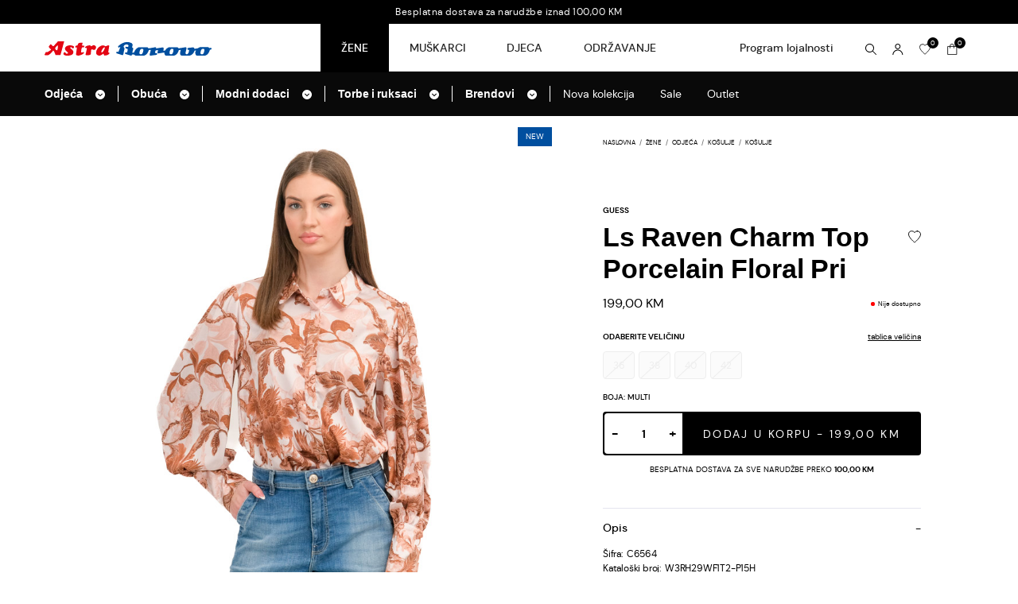

--- FILE ---
content_type: text/html; charset=UTF-8
request_url: https://astra.ba/proizvod/guess-ls-raven-charm-top-porcelain-floral-pri-c6564/46090
body_size: 56849
content:
<!doctype html>
<html lang="bs">
<head>
    <meta charset="utf-8">
    <meta http-equiv="x-ua-compatible" content="ie=edge">
        <title>GUESS Ls Raven Charm Top Porcelain Floral Pri C6564 - Astra&amp;Borovo</title>
            <meta name="robots" content="index,follow" >
    <meta name="description" content="Šifra: C6564; Brend: GUESS; Kategorija: Košulje" >
    <meta property="og:title" content="Ls Raven Charm Top Porcelain Floral Pri" >
    <meta property="og:description" content="Šifra: C6564; Brend: GUESS; Kategorija: Košulje" >
    <meta property="og:type" content="article" >
    <meta property="og:url" content="https://astra.ba/proizvod/guess-ls-raven-charm-top-porcelain-floral-pri-c6564/46090" >
    <meta property="og:image" content="https://astra.ba/assets/photos/product/original/C6564_1.jpg?v1759216541" >
    <meta property="og:site_name" content="Astra&amp;Borovo - Odjeća, obuća i modni dodaci za žene, muškarce i djecu." >
    <link rel="canonical" href="https://astra.ba/proizvod/guess-ls-raven-charm-top-porcelain-floral-pri-c6564/46090" >
    <link rel="preload" as="image" href="https://astra.ba/assets/photos/product/original/C6564_1.jpg?v1759216541">
    <meta name="csrf-token" content="dkY7rzIfe84UHvKkw9E4sx4Q6UuSzJl1kvO3GYGx">
    <meta name="viewport" content="width=device-width, initial-scale=1">
    <link rel="apple-touch-icon" sizes="57x57" href="https://astra.ba/assets/media/apple-icon-57x57.png?v=202303291358">
    <link rel="apple-touch-icon" sizes="60x60" href="https://astra.ba/assets/media/apple-icon-60x60.png?v=202303291358">
    <link rel="apple-touch-icon" sizes="72x72" href="https://astra.ba/assets/media/apple-icon-72x72.png?v=202303291358">
    <link rel="apple-touch-icon" sizes="76x76" href="https://astra.ba/assets/media/apple-icon-76x76.png?v=202303291358">
    <link rel="apple-touch-icon" sizes="114x114" href="https://astra.ba/assets/media/apple-icon-114x114.png?v=202303291358">
    <link rel="apple-touch-icon" sizes="120x120" href="https://astra.ba/assets/media/apple-icon-120x120.png?v=202303291358">
    <link rel="apple-touch-icon" sizes="144x144" href="https://astra.ba/assets/media/apple-icon-144x144.png?v=202303291358">
    <link rel="apple-touch-icon" sizes="152x152" href="https://astra.ba/assets/media/apple-icon-152x152.png?v=202303291358">
    <link rel="apple-touch-icon" sizes="180x180" href="https://astra.ba/assets/media/apple-icon-180x180.png?v=202303291358">
    <link rel="icon" type="image/png" sizes="192x192"  href="https://astra.ba/assets/media/android-icon-192x192.png?v=202303291358">
    <link rel="icon" type="image/png" sizes="32x32" href="https://astra.ba/assets/media/favicon-32x32.png?v=202303291358">
    <link rel="icon" type="image/png" sizes="96x96" href="https://astra.ba/assets/media/favicon-96x96.png?v=202303291358">
    <link rel="icon" type="image/png" sizes="16x16" href="https://astra.ba/assets/media/favicon-16x16.png?v=202303291358">
    <link rel="manifest" href="https://astra.ba/assets/media/manifest.json?v=202303291358">
    <meta name="msapplication-TileColor" content="#fff">
    <meta name="msapplication-TileImage" content="https://astra.ba/assets/media/ms-icon-144x144.png?v=202303291358">
    <meta name="theme-color" content="#fff">
    <!-- Stylesheets & Fonts -->
    <link rel="preload" href="https://astra.ba/assets/fonts/dmsans-bold-webfont.woff2" as="font" type="font/woff2" crossorigin>
    <link rel="preload" href="https://astra.ba/assets/fonts/dmsans-regular-webfont.woff2" as="font" type="font/woff2" crossorigin>
    <link rel="preload" href="https://astra.ba/assets/fonts/dmsans-medium-webfont.woff2" as="font" type="font/woff2" crossorigin>
    <link rel="preload" href="https://astra.ba/assets/fonts/subset-Inter-Regular.woff2" as="font" type="font/woff2" crossorigin>
    <link rel="preload" href="https://astra.ba/assets/fonts/subset-Inter-Black.woff2" as="font" type="font/woff2" crossorigin>
    <link rel="preload" href="https://astra.ba/assets/fonts/subset-Inter-Bold.woff2" as="font" type="font/woff2" crossorigin>
    <link rel="stylesheet" href="https://astra.ba/assets/css/app.min.css?v=202303291358">
    <link rel="preload" as="image" href="https://astra.ba/assets/img/logo.svg">
        <link rel="stylesheet" href="https://astra.ba/assets/css/slick/slick-theme.css">
    <link rel="stylesheet" href="https://astra.ba/assets/css/slick/slick.css">
    <link rel="preload" href="https://astra.ba/assets/css/slick/fonts/slick.woff" as="font" type="font/woff" crossorigin>
    <link rel="stylesheet" href="https://cdn.jsdelivr.net/npm/@fancyapps/ui@4.0/dist/fancybox.css">

    <script src="https://www.googletagmanager.com/gtag/js?id=UA-208620338-1" async></script>
    <script>
        window.dataLayer = window.dataLayer || [];function gtag(){dataLayer.push(arguments);}
        gtag('set', 'linker', {"domains":["astra.ba"]} );
        gtag("js", new Date());
        gtag("set", "developer_id.dZTNiMT", true);
        gtag("config", "UA-208620338-1", {"anonymize_ip":true});
        gtag("config", "G-X97Z75JR6X");
        gtag('config', 'AW-11076318546');
    </script>
    
    <!-- Facebook Pixel Code -->
    <script>
        !function(f,b,e,v,n,t,s)
        {if(f.fbq)return;n=f.fbq=function(){n.callMethod?
            n.callMethod.apply(n,arguments):n.queue.push(arguments)};
            if(!f._fbq)f._fbq=n;n.push=n;n.loaded=!0;n.version='2.0';
            n.queue=[];t=b.createElement(e);t.async=!0;
            t.src=v;s=b.getElementsByTagName(e)[0];
            s.parentNode.insertBefore(t,s)}(window,document,'script',
            'https://connect.facebook.net/en_US/fbevents.js');
        fbq('init', '572215930673443');
        fbq('track', 'PageView');
    </script>
    <noscript><img height="1" width="1" src="https://www.facebook.com/tr?id=572215930673443&ev=PageView&noscript=1"/></noscript>
    <!-- End Facebook Pixel Code -->
    <!-- Google tag (gtag.js) -->
<script async src="https://www.googletagmanager.com/gtag/js?id=AW-10834772008"></script>
<script>
  window.dataLayer = window.dataLayer || [];
  function gtag(){dataLayer.push(arguments);}
  gtag('js', new Date());

  gtag('config', 'AW-10834772008');
</script>
</head>
<body class="product-details  has-banner-top ">

<!-- svg include -->
<svg width="0" height="0" class="hidden">
    <symbol xmlns="http://www.w3.org/2000/svg" viewBox="0 0 448 512" id="arrow">
        <path d="M201.4 374.6c12.5 12.5 32.8 12.5 45.3 0l160-160c12.5-12.5 12.5-32.8 0-45.3s-32.8-12.5-45.3 0L224 306.7 86.6 169.4c-12.5-12.5-32.8-12.5-45.3 0s-12.5 32.8 0 45.3l160 160z"></path>
    </symbol>
    <symbol xmlns="http://www.w3.org/2000/svg" viewBox="0 0 16.83 16.256" id="wish_list">
        <g transform="translate(0.5 0.5)">
        <path d="M11.512,0a4.366,4.366,0,0,0-3.6,1.943A4.366,4.366,0,0,0,4.317,0,4.33,4.33,0,0,0,0,4.317C0,8.634,7.915,15.11,7.915,15.11S15.83,8.634,15.83,4.317A4.33,4.33,0,0,0,11.512,0Z" fill="none" stroke="currentColor" stroke-linecap="square" stroke-miterlimit="10" stroke-width="1"></path>
        </g>
    </symbol>

    <symbol xmlns="http://www.w3.org/2000/svg" viewBox="0 0 13.952 16.83" id="cart">
        <g transform="translate(0.5 0.5)">
        <path d="M12.952,12.232H0V0H12.952Z" transform="translate(0 3.598)" fill="none" stroke="currentColor" stroke-linecap="square" stroke-miterlimit="10" stroke-width="1"></path>
        <path d="M0,5.756V2.878A2.887,2.887,0,0,1,2.878,0h0A2.887,2.887,0,0,1,5.756,2.878V5.756" transform="translate(3.598)" fill="none" stroke="currentColor" stroke-linecap="square" stroke-miterlimit="10" stroke-width="1"></path>
        </g>
    </symbol>
    <symbol xmlns="http://www.w3.org/2000/svg" viewBox="0 0 24.828 24.828" id="close">
        <g transform="translate(1.414 1.414)">
        <path d="M22,0,0,22" fill="none" stroke="currentColor" stroke-linecap="square" stroke-miterlimit="10" stroke-width="2"></path>
        <path d="M22,22,0,0" fill="none" stroke="currentColor" stroke-linecap="square" stroke-miterlimit="10" stroke-width="2"></path>
        </g>
    </symbol>
    <symbol xmlns="http://www.w3.org/2000/svg" viewBox="0 0 512 512" id="dropdown-arrow">
        <path d="M256 0C114.6 0 0 114.6 0 256S114.6 512 256 512s256-114.6 256-256S397.4 0 256 0zM135 241c-9.4-9.4-9.4-24.6 0-33.9s24.6-9.4 33.9 0l87 87 87-87c9.4-9.4 24.6-9.4 33.9 0s9.4 24.6 0 33.9L273 345c-9.4 9.4-24.6 9.4-33.9 0L135 241z"></path>
    </symbol>
        <symbol xmlns="http://www.w3.org/2000/svg" viewBox="0 0 512 512" id="full-heart">
        <path d="M47.6 300.4L228.3 469.1c7.5 7 17.4 10.9 27.7 10.9s20.2-3.9 27.7-10.9L464.4 300.4c30.4-28.3 47.6-68 47.6-109.5v-5.8c0-69.9-50.5-129.5-119.4-141C347 36.5 300.6 51.4 268 84L256 96 244 84c-32.6-32.6-79-47.5-124.6-39.9C50.5 55.6 0 115.2 0 185.1v5.8c0 41.5 17.2 81.2 47.6 109.5z"></path>
    </symbol>
</svg>
<!-- end svg -->
<!-- Header -->
<header class="header">
    <div id="navbar-banner" class="navbar-banner fixed-top d-flex align-items-center justify-content-center">
      <a href="https://astra.ba/shop/zene" class="d-flex align-items-center justify-content-center flex-column flex-md-row">
          <span class="text-center">Besplatna dostava za narudžbe iznad 100,00 KM</span>
      </a>
</div>

<nav class="navbar fixed-top p-0 navbar-expand-lg">
  <div class="container">
    <a class="navbar-brand p-0 m-0 d-none d-lg-block" href="https://astra.ba">
        <img src="https://astra.ba/assets/img/logo.svg" alt="Astra i Borovo svojim kupcima nudi bogat asortiman modne obuće i konfekcije svjetskih poznatih brendova za žene, muškarce i djecu."   width="210" height="20"  >
    </a>
    <div class="navbar-top d-flex align-items-center justify-content-between order-lg-2">
      <a class="navbar-brand p-0 m-0 d-lg-none" href="https://astra.ba">
          <img src="https://astra.ba/assets/img/logo.svg" alt="Astra i Borovo svojim kupcima nudi bogat asortiman modne obuće i konfekcije svjetskih poznatih brendova za žene, muškarce i djecu."   width="210" height="20"  >
      </a>
      <ul class="d-none d-lg-flex navbar-nav navbar-nav-desktop">
          <li class="nav-item"><a class="nav-link" title="Uskoro" href="#">Program lojalnosti</a></li>
      </ul>
      <div class="d-flex align-items-center wrapper-position">
        <div class="d-flex align-items-end right-side-menu">
            <span class="icon-link" onclick="toggleSearchWrapper();">
                <svg class="icon-svg" width="16" height="16" viewBox="0 0 14 14"   xmlns="http://www.w3.org/2000/svg" xmlns:xlink="http://www.w3.org/1999/xlink">
                    <g stroke="none" stroke-width="1" fill="none" fill-rule="evenodd">
                        <g fill="#000000" fill-rule="nonzero">
                            <path d="M5.50002455,0 C2.46826102,0 0,2.46836102 0,5.50002455 C0,8.53168809 2.46836102,11.0000491 5.50002455,11.0000491 C6.83615552,11.0000491 8.06553601,10.521247 9.01954027,9.72659342 L13.1465587,13.8536118 C13.2403091,13.9473623 13.3674572,14 13.5000853,14 C13.6326059,14 13.7598614,13.9473623 13.8536118,13.8536118 C13.9473623,13.7598614 14,13.6326159 14,13.5000853 C14,13.3674672 13.9473623,13.2403091 13.8536118,13.1465587 L9.72659342,9.01954027 C10.521222,8.06563601 11.0000491,6.83603052 11.0000491,5.50002455 C11.0000491,2.46826102 8.53158809,0 5.50002455,0 L5.50002455,0 Z M5.50002455,1.00000446 C7.99123568,1.00000446 10.0000446,3.00881343 10.0000446,5.50002455 C10.0000446,6.73108005 9.50814245,7.84086 8.70998888,8.65328863 C7.89298524,9.48511734 6.76018018,10.0000696 5.49997455,10.0000696 C3.00876343,10.0000696 0.999954464,7.99118567 0.999954464,5.50004955 C0.999954464,3.00891343 3.00876343,1.00000446 5.49997455,1.00000446 L5.50002455,1.00000446 Z"  ></path>
                        </g>
                    </g>
                </svg>
            </span>
                            <a title="Prijava / Regitracija" class="icon-link" href="https://astra.ba/auth/login">
                    <svg class="icon-svg" width="16" height="16" viewBox="0 0 14 14"   xmlns="http://www.w3.org/2000/svg" xmlns:xlink="http://www.w3.org/1999/xlink">
                        <g stroke="none" stroke-width="1" fill="none" fill-rule="evenodd">
                            <g transform="translate(0.311615, 0.000000)" fill="#000000" fill-rule="nonzero">
                                <path d="M6.48941655,6.89056348 C7.40318339,6.89056348 8.27945057,6.52754172 8.9256198,5.88147249 C9.57171403,5.23527826 9.93468579,4.35903608 9.93468579,3.44526924 C9.93468579,2.5315024 9.57168903,1.65523522 8.9256198,1.00906599 C8.27942557,0.362971759 7.40318339,0 6.48941655,0 C5.57564971,0 4.69938253,0.362996759 4.0532133,1.00906599 C3.40711907,1.65526022 3.04414731,2.5315024 3.04414731,3.44526924 C3.04541682,4.35863608 3.40879405,5.23422827 4.05458829,5.8801225 C4.70048252,6.52591673 5.5760497,6.88928849 6.48944155,6.89056348 L6.48941655,6.89056348 Z M6.48941655,1.02609084 C7.13081082,1.02609084 7.74595533,1.28086356 8.19955128,1.73448451 C8.65307223,2.18800546 8.90794495,2.80312497 8.90794495,3.44451925 C8.90794495,4.08591352 8.65324723,4.70105803 8.19975128,5.15465398 C7.74623033,5.60817493 7.13121082,5.86304765 6.48981654,5.86314768 C5.84842227,5.86324765 5.23317776,5.60854992 4.77958181,5.15515397 C4.32596086,4.70163302 4.07098814,4.08661351 4.07088814,3.44521924 C4.07186471,2.80409996 4.32693586,2.18965545 4.78035681,1.7363595 C5.23377776,1.28313854 5.84832227,1.02826582 6.48941655,1.02749083 L6.48941655,1.02609084 Z"  ></path>
                                <path d="M1.02721532,14 C1.02721532,10.9880019 3.47749344,8.53777377 6.48941655,8.53777377 C9.50133966,8.53777377 11.9516178,10.9880519 11.9516178,14 L12.9791586,14 C12.9791586,12.2788904 12.2953647,10.6282551 11.0783006,9.41126597 C9.86131144,8.19427684 8.21057618,7.51060794 6.48959155,7.51050794 C4.76850691,7.51050794 3.11787165,8.19420184 1.90088252,9.41116597 C1.29638791,10.0124356 0.817092194,10.7275542 0.490845107,11.5151472 C0.164473021,12.3028402 -0.00232548962,13.1474576 1.13685823e-14,14 L1.02721532,14 Z"  ></path>
                            </g>
                        </g>
                    </svg>
                </a>
                        <a href="https://astra.ba/korisnicki-racun/lista-zelja" class="icon-link position-relative  order-lg-2 " title="Wish Lista">
              <span class="d-flex align-items-center justify-content-center counter" data-wishlist-quantity>0</span>
              <svg class="icon-svg"><use xlink:href="#wish_list"></use></svg>
            </a>
            <a href="https://astra.ba/korpa" class="icon-link d-flex align-items-end  order-lg-3  cart" title="Korpa">
              <div class="position-relative">
                <span class="d-flex align-items-center justify-content-center counter" data-cart-quantity>0</span>
                <svg class="icon-svg"><use xlink:href="#cart"></use></svg>
              </div>
            </a>
        </div>
        <button class="navbar-toggler p-0" id="btn_open_menu" type="button" aria-label="Open & close menu" onclick="toggleOpenCloseIcon()">
          <svg xmlns="http://www.w3.org/2000/svg" width="16" height="16" viewBox="0 0 17 13">
            <path data-name="Line 8" d="M16.5.5H.5" transform="translate(0 12)" fill="none" stroke="#000" stroke-linecap="square" stroke-miterlimit="10" stroke-width="1"/>
            <path data-name="Line 8 Copy" d="M16.5.5H.5" transform="translate(0 6)" fill="none" stroke="#000" stroke-linecap="square" stroke-miterlimit="10" stroke-width="1"/>
            <path data-name="Line 8 Copy 2" d="M16.5.5H.5" fill="none" stroke="#000" stroke-linecap="square" stroke-miterlimit="10" stroke-width="1"/>
          </svg>
        </button>
        <button class="navbar-toggler p-0 d-none" id="close_menu" type="button" aria-label="Open & close menu" onclick="toggleCloseIcon()">
          <svg xmlns="http://www.w3.org/2000/svg" width="16" height="16" viewBox="0 0 12.542 12.602">
            <g data-name="Group 3" transform="translate(0.771 0.801)">
              <path data-name="Line Copy" d="M0,.54,14.6.46" transform="translate(0.691 0.014) rotate(45)" fill="none" stroke="#000" stroke-linecap="square" stroke-miterlimit="10" stroke-width="1.519"/>
              <path data-name="Line Copy 2" d="M0,.46,14.6.54" transform="translate(-0.016 10.279) rotate(-45)" fill="none" stroke="#000" stroke-linecap="square" stroke-miterlimit="10" stroke-width="1.519"/>
            </g>
          </svg>
        </button>
      </div>
    </div>
    <div class="collapse navbar-collapse p-0 m-0 order-lg-1 justify-content-lg-end">
        <ul class="navbar-nav align-items-lg-center d-flex flex-row">
                                            <li class="nav-item   active-state default-state "  id="open-bigMenu40"  data-nav="bigMenu40" ><a class="nav-link "  href="https://astra.ba/shop/zene"  onmouseover="toogleDropdown(this)"   data-nav="bigMenu40" >Žene</a></li>
                        <li class="nav-item  "  id="open-bigMenu8"  data-nav="bigMenu8" ><a class="nav-link "  href="https://astra.ba/shop/muskarci"  onmouseover="toogleDropdown(this)"   data-nav="bigMenu8" >Muškarci</a></li>
                        <li class="nav-item  "  id="open-bigMenu132"  data-nav="bigMenu132" ><a class="nav-link "  href="https://astra.ba/shop/djeca"  onmouseover="toogleDropdown(this)"   data-nav="bigMenu132" >Djeca</a></li>
                        <li class="nav-item  "  data-nav="bigMenu188" ><a class="nav-link  d-none d-md-block "  href="https://astra.ba/shop/odrzavanje"  onmouseover="restartMeni()"  data-nav="bigMenu188" >Održavanje</a></li>
                            </ul>
      </div>
  </div>
</nav>
<div class="cart search-wrapper  search-wrapper-desktop  d-none " id="searchWrapper">
  <div class="container">
    <div class="d-flex align-items-center">
        <form class="m-0 mx-auto ms-md-auto me-md-0 mx-lg-auto"  id="search_form_header" method="get" action="https://astra.ba/pretraga" data-action="https://astra.ba/autocomplete" name="search_form_header" novalidate="novalidate">
          <div class="form-group m-0 d-flex aling-items-center justify-content-between">
            <button class="bg-transparent border-0 ps-0 py-0 btn-search" type="submit"  aria-label="Traži">
                  <svg class="icon-svg" width="16" height="16" viewBox="0 0 14 14"   xmlns="http://www.w3.org/2000/svg" xmlns:xlink="http://www.w3.org/1999/xlink">
                      <g stroke="none" stroke-width="1" fill="none" fill-rule="evenodd">
                          <g fill="#000" fill-rule="nonzero">
                              <path d="M5.50002455,0 C2.46826102,0 0,2.46836102 0,5.50002455 C0,8.53168809 2.46836102,11.0000491 5.50002455,11.0000491 C6.83615552,11.0000491 8.06553601,10.521247 9.01954027,9.72659342 L13.1465587,13.8536118 C13.2403091,13.9473623 13.3674572,14 13.5000853,14 C13.6326059,14 13.7598614,13.9473623 13.8536118,13.8536118 C13.9473623,13.7598614 14,13.6326159 14,13.5000853 C14,13.3674672 13.9473623,13.2403091 13.8536118,13.1465587 L9.72659342,9.01954027 C10.521222,8.06563601 11.0000491,6.83603052 11.0000491,5.50002455 C11.0000491,2.46826102 8.53158809,0 5.50002455,0 L5.50002455,0 Z M5.50002455,1.00000446 C7.99123568,1.00000446 10.0000446,3.00881343 10.0000446,5.50002455 C10.0000446,6.73108005 9.50814245,7.84086 8.70998888,8.65328863 C7.89298524,9.48511734 6.76018018,10.0000696 5.49997455,10.0000696 C3.00876343,10.0000696 0.999954464,7.99118567 0.999954464,5.50004955 C0.999954464,3.00891343 3.00876343,1.00000446 5.49997455,1.00000446 L5.50002455,1.00000446 Z"  ></path>
                          </g>
                      </g>
                  </svg>
              </button>
              <input type="text" class="form-control m- border-0 p-0" id="autocomplete" placeholder="Upišite pojam za pretragu" name="keywords" required="required" autocomplete="off" value="">
          </div>
        </form>
        <svg xmlns="http://www.w3.org/2000/svg" width="10" height="10" viewBox="0 0 12.542 12.602" class="close-search-wrapper"  onclick="toggleSearchWrapper();">
          <g data-name="Group 3" transform="translate(0.771 0.801)">
            <path data-name="Line Copy" d="M0,.54,14.6.46" transform="translate(0.691 0.014) rotate(45)" fill="none" stroke="#000" stroke-linecap="square" stroke-miterlimit="10" stroke-width="1.519"/>
            <path data-name="Line Copy 2" d="M0,.46,14.6.54" transform="translate(-0.016 10.279) rotate(-45)" fill="none" stroke="#000" stroke-linecap="square" stroke-miterlimit="10" stroke-width="1.519"/>
          </g>
        </svg>
    </div>
  </div>
</div>
<div class="collapse navbar-collapse category-menu d-lg-none" id="open_menu">
      <ul class="navbar-nav align-items-lg-center d-flex flex-row justify-content-between">
                                    <li class="nav-item  active-state "  onclick="toogleDropdown(this)"  data-nav="bigMenu40"  id="mobile-open-bigMenu40"  ><a class="nav-link"  href="javascript:" >Žene</a></li>
                          <li class="nav-item "  onclick="toogleDropdown(this)"  data-nav="bigMenu8"  id="mobile-open-bigMenu8"  ><a class="nav-link"  href="javascript:" >Muškarci</a></li>
                          <li class="nav-item "  onclick="toogleDropdown(this)"  data-nav="bigMenu132"  id="mobile-open-bigMenu132"  ><a class="nav-link"  href="javascript:" >Djeca</a></li>
                          <li class="nav-item "  onclick="toogleDropdown(this)"  data-nav="bigMenu188"  id="mobile-open-bigMenu188"  ><a class="nav-link"  href="https://astra.ba/shop/odrzavanje"  >Održavanje</a></li>
                            </ul>
  </div>
  <div class="bigDropdown dropdown-menu-level-1 bg-black d-none  d-lg-flex default-state " id="bigMenu40" data-nav="bigMenu40" data-level="1">
   <div class="container bigMenuContainer">
        <ul class="d-flex flex-column flex-lg-row bigMenu-ul">
                                        <li class="nav-item font-inter fw-bold border-right ">
                        <a href="https://astra.ba/shop/zene/odjeca" class="d-none d-lg-flex align-items-center justify-content-between w-100 titleDropdownLevel2" id="title-dropdown-category-41"  onmouseover="toggleDropdownLevel(this)" data-dropdown="dropdown-category-41" >
              <span  class="bigMenu-link">Odjeća</span><span ><svg class="icon"><use xlink:href="#dropdown-arrow"></use></svg></span>
            </a>
                        <div class="dropdown-menu-level-2 d-none" id="dropdown-category-41" data-level="2">
            <ul>
                                <li>
                  <div class="d-flex align-items-center justify-content-between w-100 titleDropdownLevel3" id="title-dropdown-category-42">
                    <a class="dropdown-item" href="https://astra.ba/shop/zene/odjeca/jakne-i-prsluci">Jakne i prsluci</a><span onclick="toggleDropdownLevel(this)" data-dropdown="dropdown-category-42"><svg class="icon"><use xlink:href="#arrow"></use></svg></span>
                  </div>
                                      <div class="dropdown-menu-level-3 d-none" id="dropdown-category-42" data-level="3">
                  <ul>
                                            <li><a class="dropdown-item" href="https://astra.ba/shop/zene/odjeca/jakne-i-prsluci/jakne">Jakne</a></li>
                                            <li><a class="dropdown-item" href="https://astra.ba/shop/zene/odjeca/jakne-i-prsluci/prsluci">Prsluci</a></li>
                                        </ul>
                  </div>
                                  </li>
                                <li>
                  <div class="d-flex align-items-center justify-content-between w-100 titleDropdownLevel3" id="title-dropdown-category-114">
                    <a class="dropdown-item" href="https://astra.ba/shop/zene/odjeca/sorcevi-i-bermude">Šorcevi i bermude</a><span onclick="toggleDropdownLevel(this)" data-dropdown="dropdown-category-114"><svg class="icon"><use xlink:href="#arrow"></use></svg></span>
                  </div>
                                      <div class="dropdown-menu-level-3 d-none" id="dropdown-category-114" data-level="3">
                  <ul>
                                            <li><a class="dropdown-item" href="https://astra.ba/shop/zene/odjeca/sorcevi-i-bermude/sorcevi">Šorcevi</a></li>
                                            <li><a class="dropdown-item" href="https://astra.ba/shop/zene/odjeca/sorcevi-i-bermude/bermude">Bermude</a></li>
                                        </ul>
                  </div>
                                  </li>
                                <li>
                  <div class="d-flex align-items-center justify-content-between w-100 titleDropdownLevel3" id="title-dropdown-category-100">
                    <a class="dropdown-item" href="https://astra.ba/shop/zene/odjeca/plazni-program">Plažni program</a><span onclick="toggleDropdownLevel(this)" data-dropdown="dropdown-category-100"><svg class="icon"><use xlink:href="#arrow"></use></svg></span>
                  </div>
                                      <div class="dropdown-menu-level-3 d-none" id="dropdown-category-100" data-level="3">
                  <ul>
                                            <li><a class="dropdown-item" href="https://astra.ba/shop/zene/odjeca/plazni-program/kupaci-kostimi">Kupaći kostimi</a></li>
                                            <li><a class="dropdown-item" href="https://astra.ba/shop/zene/odjeca/plazni-program/peskiri">Peškiri</a></li>
                                            <li><a class="dropdown-item" href="https://astra.ba/shop/zene/odjeca/plazni-program/pareo">Pareo</a></li>
                                        </ul>
                  </div>
                                  </li>
                                <li>
                  <div class="d-flex align-items-center justify-content-between w-100 titleDropdownLevel3" id="title-dropdown-category-86">
                    <a class="dropdown-item" href="https://astra.ba/shop/zene/odjeca/dukserice">Dukserice</a><span onclick="toggleDropdownLevel(this)" data-dropdown="dropdown-category-86"><svg class="icon"><use xlink:href="#arrow"></use></svg></span>
                  </div>
                                      <div class="dropdown-menu-level-3 d-none" id="dropdown-category-86" data-level="3">
                  <ul>
                                            <li><a class="dropdown-item" href="https://astra.ba/shop/zene/odjeca/dukserice/duks">Duks</a></li>
                                            <li><a class="dropdown-item" href="https://astra.ba/shop/zene/odjeca/dukserice/dukserice-sa-kapuljacom">Dukserice sa kapuljačom</a></li>
                                            <li><a class="dropdown-item" href="https://astra.ba/shop/zene/odjeca/dukserice/dukserice-sa-ziperom">Dukserice sa ziperom</a></li>
                                        </ul>
                  </div>
                                  </li>
                                <li>
                  <div class="d-flex align-items-center justify-content-between w-100 titleDropdownLevel3" id="title-dropdown-category-63">
                    <a class="dropdown-item" href="https://astra.ba/shop/zene/odjeca/dzemperi-i-kardigani">Džemperi i kardigani</a><span onclick="toggleDropdownLevel(this)" data-dropdown="dropdown-category-63"><svg class="icon"><use xlink:href="#arrow"></use></svg></span>
                  </div>
                                      <div class="dropdown-menu-level-3 d-none" id="dropdown-category-63" data-level="3">
                  <ul>
                                            <li><a class="dropdown-item" href="https://astra.ba/shop/zene/odjeca/dzemperi-i-kardigani/kardigani">Kardigani</a></li>
                                            <li><a class="dropdown-item" href="https://astra.ba/shop/zene/odjeca/dzemperi-i-kardigani/dzemperi">Džemperi</a></li>
                                            <li><a class="dropdown-item" href="https://astra.ba/shop/zene/odjeca/dzemperi-i-kardigani/puloveri">Puloveri</a></li>
                                            <li><a class="dropdown-item" href="https://astra.ba/shop/zene/odjeca/dzemperi-i-kardigani/tunike">Tunike</a></li>
                                            <li><a class="dropdown-item" href="https://astra.ba/shop/zene/odjeca/dzemperi-i-kardigani/rolke">Rolke</a></li>
                                            <li><a class="dropdown-item" href="https://astra.ba/shop/zene/odjeca/dzemperi-i-kardigani/ponco">Pončo</a></li>
                                            <li><a class="dropdown-item" href="https://astra.ba/shop/zene/odjeca/dzemperi-i-kardigani/bolero">Bolero</a></li>
                                        </ul>
                  </div>
                                  </li>
                                <li>
                  <div class="d-flex align-items-center justify-content-between w-100 titleDropdownLevel3" id="title-dropdown-category-60">
                    <a class="dropdown-item" href="https://astra.ba/shop/zene/odjeca/kaputi-i-mantili">Kaputi i mantili</a><span onclick="toggleDropdownLevel(this)" data-dropdown="dropdown-category-60"><svg class="icon"><use xlink:href="#arrow"></use></svg></span>
                  </div>
                                      <div class="dropdown-menu-level-3 d-none" id="dropdown-category-60" data-level="3">
                  <ul>
                                            <li><a class="dropdown-item" href="https://astra.ba/shop/zene/odjeca/kaputi-i-mantili/mantili">Mantili</a></li>
                                            <li><a class="dropdown-item" href="https://astra.ba/shop/zene/odjeca/kaputi-i-mantili/kaputi">Kaputi</a></li>
                                        </ul>
                  </div>
                                  </li>
                                <li>
                  <div class="d-flex align-items-center justify-content-between w-100 titleDropdownLevel3" id="title-dropdown-category-57">
                    <a class="dropdown-item" href="https://astra.ba/shop/zene/odjeca/sakoi">Sakoi</a><span onclick="toggleDropdownLevel(this)" data-dropdown="dropdown-category-57"><svg class="icon"><use xlink:href="#arrow"></use></svg></span>
                  </div>
                                      <div class="dropdown-menu-level-3 d-none" id="dropdown-category-57" data-level="3">
                  <ul>
                                            <li><a class="dropdown-item" href="https://astra.ba/shop/zene/odjeca/sakoi/zenski-sakoi">Ženski sakoi</a></li>
                                        </ul>
                  </div>
                                  </li>
                                <li>
                  <div class="d-flex align-items-center justify-content-between w-100 titleDropdownLevel3" id="title-dropdown-category-55">
                    <a class="dropdown-item" href="https://astra.ba/shop/zene/odjeca/kosulje">Košulje</a><span onclick="toggleDropdownLevel(this)" data-dropdown="dropdown-category-55"><svg class="icon"><use xlink:href="#arrow"></use></svg></span>
                  </div>
                                      <div class="dropdown-menu-level-3 d-none" id="dropdown-category-55" data-level="3">
                  <ul>
                                            <li><a class="dropdown-item" href="https://astra.ba/shop/zene/odjeca/kosulje/bluze">Bluze</a></li>
                                            <li><a class="dropdown-item" href="https://astra.ba/shop/zene/odjeca/kosulje/kosulje">Košulje</a></li>
                                        </ul>
                  </div>
                                  </li>
                                <li>
                  <div class="d-flex align-items-center justify-content-between w-100 titleDropdownLevel3" id="title-dropdown-category-53">
                    <a class="dropdown-item" href="https://astra.ba/shop/zene/odjeca/suknje">Suknje</a><span onclick="toggleDropdownLevel(this)" data-dropdown="dropdown-category-53"><svg class="icon"><use xlink:href="#arrow"></use></svg></span>
                  </div>
                                      <div class="dropdown-menu-level-3 d-none" id="dropdown-category-53" data-level="3">
                  <ul>
                                            <li><a class="dropdown-item" href="https://astra.ba/shop/zene/odjeca/suknje/mini-suknje">Mini suknje</a></li>
                                            <li><a class="dropdown-item" href="https://astra.ba/shop/zene/odjeca/suknje/midi-suknje">Midi suknje</a></li>
                                            <li><a class="dropdown-item" href="https://astra.ba/shop/zene/odjeca/suknje/maxi-suknje">Maxi suknje</a></li>
                                        </ul>
                  </div>
                                  </li>
                                <li>
                  <div class="d-flex align-items-center justify-content-between w-100 titleDropdownLevel3" id="title-dropdown-category-50">
                    <a class="dropdown-item" href="https://astra.ba/shop/zene/odjeca/majice">Majice</a><span onclick="toggleDropdownLevel(this)" data-dropdown="dropdown-category-50"><svg class="icon"><use xlink:href="#arrow"></use></svg></span>
                  </div>
                                      <div class="dropdown-menu-level-3 d-none" id="dropdown-category-50" data-level="3">
                  <ul>
                                            <li><a class="dropdown-item" href="https://astra.ba/shop/zene/odjeca/majice/majice-kratkih-rukava">Majice kratkih rukava</a></li>
                                            <li><a class="dropdown-item" href="https://astra.ba/shop/zene/odjeca/majice/top">Top</a></li>
                                            <li><a class="dropdown-item" href="https://astra.ba/shop/zene/odjeca/majice/majice-dugih-rukava">Majice dugih rukava</a></li>
                                            <li><a class="dropdown-item" href="https://astra.ba/shop/zene/odjeca/majice/bodi">Bodi</a></li>
                                        </ul>
                  </div>
                                  </li>
                                <li>
                  <div class="d-flex align-items-center justify-content-between w-100 titleDropdownLevel3" id="title-dropdown-category-46">
                    <a class="dropdown-item" href="https://astra.ba/shop/zene/odjeca/haljine-i-kombinezoni">Haljine i kombinezoni</a><span onclick="toggleDropdownLevel(this)" data-dropdown="dropdown-category-46"><svg class="icon"><use xlink:href="#arrow"></use></svg></span>
                  </div>
                                      <div class="dropdown-menu-level-3 d-none" id="dropdown-category-46" data-level="3">
                  <ul>
                                            <li><a class="dropdown-item" href="https://astra.ba/shop/zene/odjeca/haljine-i-kombinezoni/midi-haljine">Midi haljine</a></li>
                                            <li><a class="dropdown-item" href="https://astra.ba/shop/zene/odjeca/haljine-i-kombinezoni/kombinezoni">Kombinezoni</a></li>
                                            <li><a class="dropdown-item" href="https://astra.ba/shop/zene/odjeca/haljine-i-kombinezoni/mini-haljine">Mini haljine</a></li>
                                            <li><a class="dropdown-item" href="https://astra.ba/shop/zene/odjeca/haljine-i-kombinezoni/maxi-haljine">Maxi haljine</a></li>
                                        </ul>
                  </div>
                                  </li>
                                <li>
                  <div class="d-flex align-items-center justify-content-between w-100 titleDropdownLevel3" id="title-dropdown-category-44">
                    <a class="dropdown-item" href="https://astra.ba/shop/zene/odjeca/hlace-i-jeans">Hlače i Jeans</a><span onclick="toggleDropdownLevel(this)" data-dropdown="dropdown-category-44"><svg class="icon"><use xlink:href="#arrow"></use></svg></span>
                  </div>
                                      <div class="dropdown-menu-level-3 d-none" id="dropdown-category-44" data-level="3">
                  <ul>
                                            <li><a class="dropdown-item" href="https://astra.ba/shop/zene/odjeca/hlace-i-jeans/hlace">Hlače</a></li>
                                            <li><a class="dropdown-item" href="https://astra.ba/shop/zene/odjeca/hlace-i-jeans/jeans-hlace">Jeans hlače</a></li>
                                        </ul>
                  </div>
                                  </li>
                                <li>
                  <div class="d-flex align-items-center justify-content-between w-100 titleDropdownLevel3" id="title-dropdown-category-126">
                    <a class="dropdown-item" href="https://astra.ba/shop/zene/odjeca/trenerke-i-sportski-program">Trenerke i sportski program</a><span onclick="toggleDropdownLevel(this)" data-dropdown="dropdown-category-126"><svg class="icon"><use xlink:href="#arrow"></use></svg></span>
                  </div>
                                      <div class="dropdown-menu-level-3 d-none" id="dropdown-category-126" data-level="3">
                  <ul>
                                            <li><a class="dropdown-item" href="https://astra.ba/shop/zene/odjeca/trenerke-i-sportski-program/trenerke">Trenerke</a></li>
                                            <li><a class="dropdown-item" href="https://astra.ba/shop/zene/odjeca/trenerke-i-sportski-program/tajice">Tajice</a></li>
                                            <li><a class="dropdown-item" href="https://astra.ba/shop/zene/odjeca/trenerke-i-sportski-program/fitness">Fitness</a></li>
                                            <li><a class="dropdown-item" href="https://astra.ba/shop/zene/odjeca/trenerke-i-sportski-program/donje-rublje">Donje rublje</a></li>
                                        </ul>
                  </div>
                                  </li>
                            </ul>
            </div>
                      </li>
                    <li class="nav-item font-inter fw-bold border-right ">
                        <a href="https://astra.ba/shop/zene/obuca" class="d-none d-lg-flex align-items-center justify-content-between w-100 titleDropdownLevel2" id="title-dropdown-category-68"  onmouseover="toggleDropdownLevel(this)" data-dropdown="dropdown-category-68" >
              <span  class="bigMenu-link">Obuća</span><span ><svg class="icon"><use xlink:href="#dropdown-arrow"></use></svg></span>
            </a>
                        <div class="dropdown-menu-level-2 d-none" id="dropdown-category-68" data-level="2">
            <ul>
                                <li>
                  <div class="d-flex align-items-center justify-content-between w-100 titleDropdownLevel3" id="title-dropdown-category-69">
                    <a class="dropdown-item" href="https://astra.ba/shop/zene/obuca/sandale">Sandale</a><span onclick="toggleDropdownLevel(this)" data-dropdown="dropdown-category-69"><svg class="icon"><use xlink:href="#arrow"></use></svg></span>
                  </div>
                                      <div class="dropdown-menu-level-3 d-none" id="dropdown-category-69" data-level="3">
                  <ul>
                                            <li><a class="dropdown-item" href="https://astra.ba/shop/zene/obuca/sandale/sandale-na-petu">Sandale na petu</a></li>
                                            <li><a class="dropdown-item" href="https://astra.ba/shop/zene/obuca/sandale/ravne-sandale">Ravne sandale</a></li>
                                        </ul>
                  </div>
                                  </li>
                                <li>
                  <div class="d-flex align-items-center justify-content-between w-100 titleDropdownLevel3" id="title-dropdown-category-72">
                    <a class="dropdown-item" href="https://astra.ba/shop/zene/obuca/patike">Patike</a><span onclick="toggleDropdownLevel(this)" data-dropdown="dropdown-category-72"><svg class="icon"><use xlink:href="#arrow"></use></svg></span>
                  </div>
                                      <div class="dropdown-menu-level-3 d-none" id="dropdown-category-72" data-level="3">
                  <ul>
                                            <li><a class="dropdown-item" href="https://astra.ba/shop/zene/obuca/patike/modne-patike">Modne patike</a></li>
                                            <li><a class="dropdown-item" href="https://astra.ba/shop/zene/obuca/patike/sportske-patike">Sportske patike</a></li>
                                        </ul>
                  </div>
                                  </li>
                                <li>
                  <div class="d-flex align-items-center justify-content-between w-100 titleDropdownLevel3" id="title-dropdown-category-91">
                    <a class="dropdown-item" href="https://astra.ba/shop/zene/obuca/papuce">Papuče</a><span onclick="toggleDropdownLevel(this)" data-dropdown="dropdown-category-91"><svg class="icon"><use xlink:href="#arrow"></use></svg></span>
                  </div>
                                      <div class="dropdown-menu-level-3 d-none" id="dropdown-category-91" data-level="3">
                  <ul>
                                            <li><a class="dropdown-item" href="https://astra.ba/shop/zene/obuca/papuce/plazne-papuce">Plažne papuče</a></li>
                                            <li><a class="dropdown-item" href="https://astra.ba/shop/zene/obuca/papuce/modne-papuce">Modne papuče</a></li>
                                            <li><a class="dropdown-item" href="https://astra.ba/shop/zene/obuca/papuce/kucne-papuce">Kućne papuče</a></li>
                                        </ul>
                  </div>
                                  </li>
                                <li>
                  <div class="d-flex align-items-center justify-content-between w-100 titleDropdownLevel3" id="title-dropdown-category-93">
                    <a class="dropdown-item" href="https://astra.ba/shop/zene/obuca/gleznjace">Gležnjače</a><span onclick="toggleDropdownLevel(this)" data-dropdown="dropdown-category-93"><svg class="icon"><use xlink:href="#arrow"></use></svg></span>
                  </div>
                                      <div class="dropdown-menu-level-3 d-none" id="dropdown-category-93" data-level="3">
                  <ul>
                                            <li><a class="dropdown-item" href="https://astra.ba/shop/zene/obuca/gleznjace/ravne-gleznjace">Ravne gležnjače</a></li>
                                            <li><a class="dropdown-item" href="https://astra.ba/shop/zene/obuca/gleznjace/gleznjace-na-petu">Gležnjače na petu</a></li>
                                            <li><a class="dropdown-item" href="https://astra.ba/shop/zene/obuca/gleznjace/sportske-gleznjace">Sportske gležnjače</a></li>
                                            <li><a class="dropdown-item" href="https://astra.ba/shop/zene/obuca/gleznjace/modne-gleznjace">Modne gležnjače</a></li>
                                        </ul>
                  </div>
                                  </li>
                                <li>
                  <div class="d-flex align-items-center justify-content-between w-100 titleDropdownLevel3" id="title-dropdown-category-103">
                    <a class="dropdown-item" href="https://astra.ba/shop/zene/obuca/cipele">Cipele</a><span onclick="toggleDropdownLevel(this)" data-dropdown="dropdown-category-103"><svg class="icon"><use xlink:href="#arrow"></use></svg></span>
                  </div>
                                      <div class="dropdown-menu-level-3 d-none" id="dropdown-category-103" data-level="3">
                  <ul>
                                            <li><a class="dropdown-item" href="https://astra.ba/shop/zene/obuca/cipele/ravne-cipele">Ravne cipele</a></li>
                                            <li><a class="dropdown-item" href="https://astra.ba/shop/zene/obuca/cipele/cipele-na-petu">Cipele na petu</a></li>
                                            <li><a class="dropdown-item" href="https://astra.ba/shop/zene/obuca/cipele/salonke">Salonke</a></li>
                                        </ul>
                  </div>
                                  </li>
                                <li>
                  <div class="d-flex align-items-center justify-content-between w-100 titleDropdownLevel3" id="title-dropdown-category-129">
                    <a class="dropdown-item" href="https://astra.ba/shop/zene/obuca/cizme">Čizme</a><span onclick="toggleDropdownLevel(this)" data-dropdown="dropdown-category-129"><svg class="icon"><use xlink:href="#arrow"></use></svg></span>
                  </div>
                                      <div class="dropdown-menu-level-3 d-none" id="dropdown-category-129" data-level="3">
                  <ul>
                                            <li><a class="dropdown-item" href="https://astra.ba/shop/zene/obuca/cizme/cizme-na-petu">Čizme na petu</a></li>
                                            <li><a class="dropdown-item" href="https://astra.ba/shop/zene/obuca/cizme/ravne-cizme">Ravne čizme</a></li>
                                        </ul>
                  </div>
                                  </li>
                                <li>
                  <div class="d-flex align-items-center justify-content-between w-100 titleDropdownLevel3" id="title-dropdown-category-137">
                    <a class="dropdown-item" href="https://astra.ba/shop/zene/obuca/baletanke">Baletanke</a><span onclick="toggleDropdownLevel(this)" data-dropdown="dropdown-category-137"><svg class="icon"><use xlink:href="#arrow"></use></svg></span>
                  </div>
                                      <div class="dropdown-menu-level-3 d-none" id="dropdown-category-137" data-level="3">
                  <ul>
                                            <li><a class="dropdown-item" href="https://astra.ba/shop/zene/obuca/baletanke/baletanke">Baletanke</a></li>
                                        </ul>
                  </div>
                                  </li>
                                <li>
                  <div class="d-flex align-items-center justify-content-between w-100 titleDropdownLevel3" id="title-dropdown-category-146">
                    <a class="dropdown-item" href="https://astra.ba/shop/zene/obuca/japanke">Japanke</a><span onclick="toggleDropdownLevel(this)" data-dropdown="dropdown-category-146"><svg class="icon"><use xlink:href="#arrow"></use></svg></span>
                  </div>
                                      <div class="dropdown-menu-level-3 d-none" id="dropdown-category-146" data-level="3">
                  <ul>
                                            <li><a class="dropdown-item" href="https://astra.ba/shop/zene/obuca/japanke/plazne-japane">Plažne japane</a></li>
                                            <li><a class="dropdown-item" href="https://astra.ba/shop/zene/obuca/japanke/plazne-japanke">Plažne japanke</a></li>
                                            <li><a class="dropdown-item" href="https://astra.ba/shop/zene/obuca/japanke/modne-japanke">Modne japanke</a></li>
                                        </ul>
                  </div>
                                  </li>
                            </ul>
            </div>
                      </li>
                    <li class="nav-item font-inter fw-bold border-right ">
                        <a href="https://astra.ba/shop/zene/modni-dodaci" class="d-none d-lg-flex align-items-center justify-content-between w-100 titleDropdownLevel2" id="title-dropdown-category-65"  onmouseover="toggleDropdownLevel(this)" data-dropdown="dropdown-category-65" >
              <span  class="bigMenu-link">Modni dodaci</span><span ><svg class="icon"><use xlink:href="#dropdown-arrow"></use></svg></span>
            </a>
                        <div class="dropdown-menu-level-2 d-none" id="dropdown-category-65" data-level="2">
            <ul>
                                <li>
                  <div class="d-flex align-items-center justify-content-between w-100 titleDropdownLevel3" id="title-dropdown-category-66">
                    <a class="dropdown-item" href="https://astra.ba/shop/zene/modni-dodaci/marame-i-salovi">Marame i šalovi</a><span onclick="toggleDropdownLevel(this)" data-dropdown="dropdown-category-66"><svg class="icon"><use xlink:href="#arrow"></use></svg></span>
                  </div>
                                      <div class="dropdown-menu-level-3 d-none" id="dropdown-category-66" data-level="3">
                  <ul>
                                            <li><a class="dropdown-item" href="https://astra.ba/shop/zene/modni-dodaci/marame-i-salovi/marame">Marame</a></li>
                                            <li><a class="dropdown-item" href="https://astra.ba/shop/zene/modni-dodaci/marame-i-salovi/salovi">Šalovi</a></li>
                                            <li><a class="dropdown-item" href="https://astra.ba/shop/zene/modni-dodaci/marame-i-salovi/okovratnik">Okovratnik</a></li>
                                        </ul>
                  </div>
                                  </li>
                                <li>
                  <div class="d-flex align-items-center justify-content-between w-100 titleDropdownLevel3" id="title-dropdown-category-74">
                    <a class="dropdown-item" href="https://astra.ba/shop/zene/modni-dodaci/nakit">Nakit</a><span onclick="toggleDropdownLevel(this)" data-dropdown="dropdown-category-74"><svg class="icon"><use xlink:href="#arrow"></use></svg></span>
                  </div>
                                      <div class="dropdown-menu-level-3 d-none" id="dropdown-category-74" data-level="3">
                  <ul>
                                            <li><a class="dropdown-item" href="https://astra.ba/shop/zene/modni-dodaci/nakit/nakit">Nakit</a></li>
                                            <li><a class="dropdown-item" href="https://astra.ba/shop/zene/modni-dodaci/nakit/naocale">Naočale</a></li>
                                        </ul>
                  </div>
                                  </li>
                                <li>
                  <div class="d-flex align-items-center justify-content-between w-100 titleDropdownLevel3" id="title-dropdown-category-76">
                    <a class="dropdown-item" href="https://astra.ba/shop/zene/modni-dodaci/kaisevi">Kaiševi</a><span onclick="toggleDropdownLevel(this)" data-dropdown="dropdown-category-76"><svg class="icon"><use xlink:href="#arrow"></use></svg></span>
                  </div>
                                      <div class="dropdown-menu-level-3 d-none" id="dropdown-category-76" data-level="3">
                  <ul>
                                            <li><a class="dropdown-item" href="https://astra.ba/shop/zene/modni-dodaci/kaisevi/kaisevi">Kaiševi</a></li>
                                        </ul>
                  </div>
                                  </li>
                                <li>
                  <div class="d-flex align-items-center justify-content-between w-100 titleDropdownLevel3" id="title-dropdown-category-88">
                    <a class="dropdown-item" href="https://astra.ba/shop/zene/modni-dodaci/kapesesiri-i-rukavice">Kape,šeširi i rukavice</a><span onclick="toggleDropdownLevel(this)" data-dropdown="dropdown-category-88"><svg class="icon"><use xlink:href="#arrow"></use></svg></span>
                  </div>
                                      <div class="dropdown-menu-level-3 d-none" id="dropdown-category-88" data-level="3">
                  <ul>
                                            <li><a class="dropdown-item" href="https://astra.ba/shop/zene/modni-dodaci/kapesesiri-i-rukavice/sesiri">Šeširi</a></li>
                                            <li><a class="dropdown-item" href="https://astra.ba/shop/zene/modni-dodaci/kapesesiri-i-rukavice/kacketi">Kačketi</a></li>
                                            <li><a class="dropdown-item" href="https://astra.ba/shop/zene/modni-dodaci/kapesesiri-i-rukavice/rukavice">Rukavice</a></li>
                                            <li><a class="dropdown-item" href="https://astra.ba/shop/zene/modni-dodaci/kapesesiri-i-rukavice/kape">Kape</a></li>
                                        </ul>
                  </div>
                                  </li>
                                <li>
                  <div class="d-flex align-items-center justify-content-between w-100 titleDropdownLevel3" id="title-dropdown-category-97">
                    <a class="dropdown-item" href="https://astra.ba/shop/zene/modni-dodaci/novcanici">Novčanici</a><span onclick="toggleDropdownLevel(this)" data-dropdown="dropdown-category-97"><svg class="icon"><use xlink:href="#arrow"></use></svg></span>
                  </div>
                                      <div class="dropdown-menu-level-3 d-none" id="dropdown-category-97" data-level="3">
                  <ul>
                                            <li><a class="dropdown-item" href="https://astra.ba/shop/zene/modni-dodaci/novcanici/novcanici">Novčanici</a></li>
                                        </ul>
                  </div>
                                  </li>
                                <li>
                  <div class="d-flex align-items-center justify-content-between w-100 titleDropdownLevel3" id="title-dropdown-category-105">
                    <a class="dropdown-item" href="https://astra.ba/shop/zene/modni-dodaci/carape">Čarape</a><span onclick="toggleDropdownLevel(this)" data-dropdown="dropdown-category-105"><svg class="icon"><use xlink:href="#arrow"></use></svg></span>
                  </div>
                                      <div class="dropdown-menu-level-3 d-none" id="dropdown-category-105" data-level="3">
                  <ul>
                                            <li><a class="dropdown-item" href="https://astra.ba/shop/zene/modni-dodaci/carape/carape">Čarape</a></li>
                                        </ul>
                  </div>
                                  </li>
                                <li>
                  <div class="d-flex align-items-center justify-content-between w-100 titleDropdownLevel3" id="title-dropdown-category-227">
                    <a class="dropdown-item" href="https://astra.ba/shop/zene/modni-dodaci/ostalo">Ostalo</a><span onclick="toggleDropdownLevel(this)" data-dropdown="dropdown-category-227"><svg class="icon"><use xlink:href="#arrow"></use></svg></span>
                  </div>
                                      <div class="dropdown-menu-level-3 d-none" id="dropdown-category-227" data-level="3">
                  <ul>
                                            <li><a class="dropdown-item" href="https://astra.ba/shop/zene/modni-dodaci/ostalo/kisobran">Kišobran</a></li>
                                            <li><a class="dropdown-item" href="https://astra.ba/shop/zene/modni-dodaci/ostalo/naocale">Naočale</a></li>
                                        </ul>
                  </div>
                                  </li>
                            </ul>
            </div>
                      </li>
                    <li class="nav-item font-inter fw-bold border-right ">
                        <a href="https://astra.ba/shop/zene/torbe-i-ruksaci" class="d-none d-lg-flex align-items-center justify-content-between w-100 titleDropdownLevel2" id="title-dropdown-category-78"  onmouseover="toggleDropdownLevel(this)" data-dropdown="dropdown-category-78" >
              <span  class="bigMenu-link">Torbe i ruksaci</span><span ><svg class="icon"><use xlink:href="#dropdown-arrow"></use></svg></span>
            </a>
                        <div class="dropdown-menu-level-2 d-none" id="dropdown-category-78" data-level="2">
            <ul>
                                <li>
                  <div class="d-flex align-items-center justify-content-between w-100 titleDropdownLevel3" id="title-dropdown-category-79">
                    <a class="dropdown-item" href="https://astra.ba/shop/zene/torbe-i-ruksaci/torbe">Torbe</a><span onclick="toggleDropdownLevel(this)" data-dropdown="dropdown-category-79"><svg class="icon"><use xlink:href="#arrow"></use></svg></span>
                  </div>
                                      <div class="dropdown-menu-level-3 d-none" id="dropdown-category-79" data-level="3">
                  <ul>
                                            <li><a class="dropdown-item" href="https://astra.ba/shop/zene/torbe-i-ruksaci/torbe/shopper-torbe">Shopper torbe</a></li>
                                            <li><a class="dropdown-item" href="https://astra.ba/shop/zene/torbe-i-ruksaci/torbe/crossbody-torbe">Crossbody torbe</a></li>
                                            <li><a class="dropdown-item" href="https://astra.ba/shop/zene/torbe-i-ruksaci/torbe/sportske-torbe">Sportske torbe</a></li>
                                            <li><a class="dropdown-item" href="https://astra.ba/shop/zene/torbe-i-ruksaci/torbe/beltbag-torbe">Beltbag torbe</a></li>
                                            <li><a class="dropdown-item" href="https://astra.ba/shop/zene/torbe-i-ruksaci/torbe/plazne-torbe">Plažne torbe</a></li>
                                        </ul>
                  </div>
                                  </li>
                                <li>
                  <div class="d-flex align-items-center justify-content-between w-100 titleDropdownLevel3" id="title-dropdown-category-95">
                    <a class="dropdown-item" href="https://astra.ba/shop/zene/torbe-i-ruksaci/ruksaci">Ruksaci</a><span onclick="toggleDropdownLevel(this)" data-dropdown="dropdown-category-95"><svg class="icon"><use xlink:href="#arrow"></use></svg></span>
                  </div>
                                      <div class="dropdown-menu-level-3 d-none" id="dropdown-category-95" data-level="3">
                  <ul>
                                            <li><a class="dropdown-item" href="https://astra.ba/shop/zene/torbe-i-ruksaci/ruksaci/ruksaci">Ruksaci</a></li>
                                        </ul>
                  </div>
                                  </li>
                            </ul>
            </div>
                      </li>
                                                  <li class="nav-item font-inter fw-bold border-right">
            <div class="d-flex align-items-center justify-content-between w-100 titleDropdownLevel2" id="title-dropdown-brands-40"  onmouseover="toggleDropdownLevel(this)" data-dropdown="dropdown-brands-40" >
              <a class="bigMenu-link" href="https://astra.ba/shop/brendovi/zene">Brendovi</a><span ><svg class="icon"><use xlink:href="#dropdown-arrow"></use></svg></span>
            </div>

              <div class="dropdown-menu-level-2 d-none" id="dropdown-brands-40" data-level="2">
                            <ul>
                                    <li><a class="dropdown-item" href="https://astra.ba/brend/imac/3?genderCode=female">Imac</a></li>
                                    <li><a class="dropdown-item" href="https://astra.ba/brend/mjus/83?genderCode=female">MJUS</a></li>
                                    <li><a class="dropdown-item" href="https://astra.ba/brend/tamaris/5?genderCode=female">Tamaris</a></li>
                                    <li><a class="dropdown-item" href="https://astra.ba/brend/geox/2?genderCode=female">Geox</a></li>
                                    <li><a class="dropdown-item" href="https://astra.ba/brend/maxco/29?genderCode=female">Max&amp;Co.</a></li>
                                    <li><a class="dropdown-item" href="https://astra.ba/brend/liu-jo/21?genderCode=female">LIU JO</a></li>
                                    <li><a class="dropdown-item" href="https://astra.ba/brend/hugo/78?genderCode=female">Hugo</a></li>
                                    <li><a class="dropdown-item" href="https://astra.ba/brend/boss/80?genderCode=female">Boss</a></li>
                                    <li><a class="dropdown-item" href="https://astra.ba/brend/soliver/15?genderCode=female">S.Oliver</a></li>
                                    <li><a class="dropdown-item" href="https://astra.ba/brend/marco-tozzi/1?genderCode=female">Marco Tozzi</a></li>
                                    <li><a class="dropdown-item" href="https://astra.ba/brend/desigual/19?genderCode=female">Desigual</a></li>
                                    <li><a class="dropdown-item" href="https://astra.ba/brend/ugg/7?genderCode=female">UGG</a></li>
                                    <li><a class="dropdown-item" href="https://astra.ba/brend/luisa-spagnoli/26?genderCode=female">Luisa Spagnoli</a></li>
                                    <li><a class="dropdown-item" href="https://astra.ba/brend/furla/23?genderCode=female">Furla</a></li>
                                    <li><a class="dropdown-item" href="https://astra.ba/brend/pinko/31?genderCode=female">Pinko</a></li>
                                  <li><a class="dropdown-item text-decoration-underline" style="color:white;" href="https://astra.ba/shop/brendovi/zene">+ Svi brendovi</a></li>
              </ul>
              </div>
          </li>
                    <li class="nav-item fw-normal"><a class="bigMenu-link" href="https://astra.ba/shop/zene/nova-kolekcija">Nova kolekcija</a></li>
          <li class="nav-item fw-normal"><a class="bigMenu-link" href="https://astra.ba/shop/zene/sale">Sale</a></li>
          <li class="nav-item fw-normal"><a class="bigMenu-link" href="https://astra.ba/shop/zene/outlet">Outlet</a></li>
        </ul>
   </div>

  </div>
    <div class="bigDropdown dropdown-menu-level-1 bg-black d-none " id="bigMenu8" data-nav="bigMenu8" data-level="1">
   <div class="container bigMenuContainer">
        <ul class="d-flex flex-column flex-lg-row bigMenu-ul">
                                        <li class="nav-item font-inter fw-bold border-right ">
                        <a href="https://astra.ba/shop/muskarci/odjeca" class="d-none d-lg-flex align-items-center justify-content-between w-100 titleDropdownLevel2" id="title-dropdown-category-9"  onmouseover="toggleDropdownLevel(this)" data-dropdown="dropdown-category-9" >
              <span  class="bigMenu-link">Odjeća</span><span ><svg class="icon"><use xlink:href="#dropdown-arrow"></use></svg></span>
            </a>
                        <div class="dropdown-menu-level-2 d-none" id="dropdown-category-9" data-level="2">
            <ul>
                                <li>
                  <div class="d-flex align-items-center justify-content-between w-100 titleDropdownLevel3" id="title-dropdown-category-10">
                    <a class="dropdown-item" href="https://astra.ba/shop/muskarci/odjeca/majice">Majice</a><span onclick="toggleDropdownLevel(this)" data-dropdown="dropdown-category-10"><svg class="icon"><use xlink:href="#arrow"></use></svg></span>
                  </div>
                                      <div class="dropdown-menu-level-3 d-none" id="dropdown-category-10" data-level="3">
                  <ul>
                                            <li><a class="dropdown-item" href="https://astra.ba/shop/muskarci/odjeca/majice/majice-kratkih-rukava">Majice kratkih rukava</a></li>
                                            <li><a class="dropdown-item" href="https://astra.ba/shop/muskarci/odjeca/majice/majice-dugih-rukava">Majice dugih rukava</a></li>
                                        </ul>
                  </div>
                                  </li>
                                <li>
                  <div class="d-flex align-items-center justify-content-between w-100 titleDropdownLevel3" id="title-dropdown-category-169">
                    <a class="dropdown-item" href="https://astra.ba/shop/muskarci/odjeca/pidzame-i-donje-rublje">Pidžame i donje rublje</a><span onclick="toggleDropdownLevel(this)" data-dropdown="dropdown-category-169"><svg class="icon"><use xlink:href="#arrow"></use></svg></span>
                  </div>
                                      <div class="dropdown-menu-level-3 d-none" id="dropdown-category-169" data-level="3">
                  <ul>
                                            <li><a class="dropdown-item" href="https://astra.ba/shop/muskarci/odjeca/pidzame-i-donje-rublje/donje-rublje">Donje rublje</a></li>
                                            <li><a class="dropdown-item" href="https://astra.ba/shop/muskarci/odjeca/pidzame-i-donje-rublje/potkosulje">Potkošulje</a></li>
                                            <li><a class="dropdown-item" href="https://astra.ba/shop/muskarci/odjeca/pidzame-i-donje-rublje/pidzama">Pidžama</a></li>
                                        </ul>
                  </div>
                                  </li>
                                <li>
                  <div class="d-flex align-items-center justify-content-between w-100 titleDropdownLevel3" id="title-dropdown-category-123">
                    <a class="dropdown-item" href="https://astra.ba/shop/muskarci/odjeca/trenerke-i-sportski-program">Trenerke i sportski program</a><span onclick="toggleDropdownLevel(this)" data-dropdown="dropdown-category-123"><svg class="icon"><use xlink:href="#arrow"></use></svg></span>
                  </div>
                                      <div class="dropdown-menu-level-3 d-none" id="dropdown-category-123" data-level="3">
                  <ul>
                                            <li><a class="dropdown-item" href="https://astra.ba/shop/muskarci/odjeca/trenerke-i-sportski-program/trenerke">Trenerke</a></li>
                                        </ul>
                  </div>
                                  </li>
                                <li>
                  <div class="d-flex align-items-center justify-content-between w-100 titleDropdownLevel3" id="title-dropdown-category-112">
                    <a class="dropdown-item" href="https://astra.ba/shop/muskarci/odjeca/sorcevi-i-bermude">Šorcevi i bermude</a><span onclick="toggleDropdownLevel(this)" data-dropdown="dropdown-category-112"><svg class="icon"><use xlink:href="#arrow"></use></svg></span>
                  </div>
                                      <div class="dropdown-menu-level-3 d-none" id="dropdown-category-112" data-level="3">
                  <ul>
                                            <li><a class="dropdown-item" href="https://astra.ba/shop/muskarci/odjeca/sorcevi-i-bermude/sorcevi">Šorcevi</a></li>
                                            <li><a class="dropdown-item" href="https://astra.ba/shop/muskarci/odjeca/sorcevi-i-bermude/bermude">Bermude</a></li>
                                        </ul>
                  </div>
                                  </li>
                                <li>
                  <div class="d-flex align-items-center justify-content-between w-100 titleDropdownLevel3" id="title-dropdown-category-38">
                    <a class="dropdown-item" href="https://astra.ba/shop/muskarci/odjeca/kaputi-i-mantili">Kaputi i mantili</a><span onclick="toggleDropdownLevel(this)" data-dropdown="dropdown-category-38"><svg class="icon"><use xlink:href="#arrow"></use></svg></span>
                  </div>
                                      <div class="dropdown-menu-level-3 d-none" id="dropdown-category-38" data-level="3">
                  <ul>
                                            <li><a class="dropdown-item" href="https://astra.ba/shop/muskarci/odjeca/kaputi-i-mantili/mantili">Mantili</a></li>
                                            <li><a class="dropdown-item" href="https://astra.ba/shop/muskarci/odjeca/kaputi-i-mantili/kaputi">Kaputi</a></li>
                                        </ul>
                  </div>
                                  </li>
                                <li>
                  <div class="d-flex align-items-center justify-content-between w-100 titleDropdownLevel3" id="title-dropdown-category-31">
                    <a class="dropdown-item" href="https://astra.ba/shop/muskarci/odjeca/sakoi">Sakoi</a><span onclick="toggleDropdownLevel(this)" data-dropdown="dropdown-category-31"><svg class="icon"><use xlink:href="#arrow"></use></svg></span>
                  </div>
                                      <div class="dropdown-menu-level-3 d-none" id="dropdown-category-31" data-level="3">
                  <ul>
                                            <li><a class="dropdown-item" href="https://astra.ba/shop/muskarci/odjeca/sakoi/muski-sakoi">Muški sakoi</a></li>
                                        </ul>
                  </div>
                                  </li>
                                <li>
                  <div class="d-flex align-items-center justify-content-between w-100 titleDropdownLevel3" id="title-dropdown-category-28">
                    <a class="dropdown-item" href="https://astra.ba/shop/muskarci/odjeca/odijela">Odijela</a><span onclick="toggleDropdownLevel(this)" data-dropdown="dropdown-category-28"><svg class="icon"><use xlink:href="#arrow"></use></svg></span>
                  </div>
                                      <div class="dropdown-menu-level-3 d-none" id="dropdown-category-28" data-level="3">
                  <ul>
                                            <li><a class="dropdown-item" href="https://astra.ba/shop/muskarci/odjeca/odijela/muska-odijela">Muška odijela</a></li>
                                        </ul>
                  </div>
                                  </li>
                                <li>
                  <div class="d-flex align-items-center justify-content-between w-100 titleDropdownLevel3" id="title-dropdown-category-26">
                    <a class="dropdown-item" href="https://astra.ba/shop/muskarci/odjeca/hlace-i-jeans">Hlače i Jeans</a><span onclick="toggleDropdownLevel(this)" data-dropdown="dropdown-category-26"><svg class="icon"><use xlink:href="#arrow"></use></svg></span>
                  </div>
                                      <div class="dropdown-menu-level-3 d-none" id="dropdown-category-26" data-level="3">
                  <ul>
                                            <li><a class="dropdown-item" href="https://astra.ba/shop/muskarci/odjeca/hlace-i-jeans/hlace">Hlače</a></li>
                                            <li><a class="dropdown-item" href="https://astra.ba/shop/muskarci/odjeca/hlace-i-jeans/jeans-hlace">Jeans hlače</a></li>
                                        </ul>
                  </div>
                                  </li>
                                <li>
                  <div class="d-flex align-items-center justify-content-between w-100 titleDropdownLevel3" id="title-dropdown-category-24">
                    <a class="dropdown-item" href="https://astra.ba/shop/muskarci/odjeca/kosulje">Košulje</a><span onclick="toggleDropdownLevel(this)" data-dropdown="dropdown-category-24"><svg class="icon"><use xlink:href="#arrow"></use></svg></span>
                  </div>
                                      <div class="dropdown-menu-level-3 d-none" id="dropdown-category-24" data-level="3">
                  <ul>
                                            <li><a class="dropdown-item" href="https://astra.ba/shop/muskarci/odjeca/kosulje/kosulje">Košulje</a></li>
                                        </ul>
                  </div>
                                  </li>
                                <li>
                  <div class="d-flex align-items-center justify-content-between w-100 titleDropdownLevel3" id="title-dropdown-category-16">
                    <a class="dropdown-item" href="https://astra.ba/shop/muskarci/odjeca/jakne-i-prsluci">Jakne i prsluci</a><span onclick="toggleDropdownLevel(this)" data-dropdown="dropdown-category-16"><svg class="icon"><use xlink:href="#arrow"></use></svg></span>
                  </div>
                                      <div class="dropdown-menu-level-3 d-none" id="dropdown-category-16" data-level="3">
                  <ul>
                                            <li><a class="dropdown-item" href="https://astra.ba/shop/muskarci/odjeca/jakne-i-prsluci/jakne">Jakne</a></li>
                                            <li><a class="dropdown-item" href="https://astra.ba/shop/muskarci/odjeca/jakne-i-prsluci/prsluci">Prsluci</a></li>
                                        </ul>
                  </div>
                                  </li>
                                <li>
                  <div class="d-flex align-items-center justify-content-between w-100 titleDropdownLevel3" id="title-dropdown-category-14">
                    <a class="dropdown-item" href="https://astra.ba/shop/muskarci/odjeca/dzemperi-i-kardigani">Džemperi i kardigani</a><span onclick="toggleDropdownLevel(this)" data-dropdown="dropdown-category-14"><svg class="icon"><use xlink:href="#arrow"></use></svg></span>
                  </div>
                                      <div class="dropdown-menu-level-3 d-none" id="dropdown-category-14" data-level="3">
                  <ul>
                                            <li><a class="dropdown-item" href="https://astra.ba/shop/muskarci/odjeca/dzemperi-i-kardigani/dzemperi">Džemperi</a></li>
                                            <li><a class="dropdown-item" href="https://astra.ba/shop/muskarci/odjeca/dzemperi-i-kardigani/rolke">Rolke</a></li>
                                        </ul>
                  </div>
                                  </li>
                                <li>
                  <div class="d-flex align-items-center justify-content-between w-100 titleDropdownLevel3" id="title-dropdown-category-12">
                    <a class="dropdown-item" href="https://astra.ba/shop/muskarci/odjeca/dukserice">Dukserice</a><span onclick="toggleDropdownLevel(this)" data-dropdown="dropdown-category-12"><svg class="icon"><use xlink:href="#arrow"></use></svg></span>
                  </div>
                                      <div class="dropdown-menu-level-3 d-none" id="dropdown-category-12" data-level="3">
                  <ul>
                                            <li><a class="dropdown-item" href="https://astra.ba/shop/muskarci/odjeca/dukserice/duks">Duks</a></li>
                                            <li><a class="dropdown-item" href="https://astra.ba/shop/muskarci/odjeca/dukserice/dukserice-sa-ziperom">Dukserice sa ziperom</a></li>
                                            <li><a class="dropdown-item" href="https://astra.ba/shop/muskarci/odjeca/dukserice/dukserice-sa-kapuljacom">Dukserice sa kapuljačom</a></li>
                                        </ul>
                  </div>
                                  </li>
                                <li>
                  <div class="d-flex align-items-center justify-content-between w-100 titleDropdownLevel3" id="title-dropdown-category-171">
                    <a class="dropdown-item" href="https://astra.ba/shop/muskarci/odjeca/plazni-program">Plažni program</a><span onclick="toggleDropdownLevel(this)" data-dropdown="dropdown-category-171"><svg class="icon"><use xlink:href="#arrow"></use></svg></span>
                  </div>
                                      <div class="dropdown-menu-level-3 d-none" id="dropdown-category-171" data-level="3">
                  <ul>
                                            <li><a class="dropdown-item" href="https://astra.ba/shop/muskarci/odjeca/plazni-program/kupaci-kostimi">Kupaći kostimi</a></li>
                                            <li><a class="dropdown-item" href="https://astra.ba/shop/muskarci/odjeca/plazni-program/peskiri">Peškiri</a></li>
                                        </ul>
                  </div>
                                  </li>
                            </ul>
            </div>
                      </li>
                    <li class="nav-item font-inter fw-bold border-right ">
                        <a href="https://astra.ba/shop/muskarci/obuca" class="d-none d-lg-flex align-items-center justify-content-between w-100 titleDropdownLevel2" id="title-dropdown-category-33"  onmouseover="toggleDropdownLevel(this)" data-dropdown="dropdown-category-33" >
              <span  class="bigMenu-link">Obuća</span><span ><svg class="icon"><use xlink:href="#dropdown-arrow"></use></svg></span>
            </a>
                        <div class="dropdown-menu-level-2 d-none" id="dropdown-category-33" data-level="2">
            <ul>
                                <li>
                  <div class="d-flex align-items-center justify-content-between w-100 titleDropdownLevel3" id="title-dropdown-category-34">
                    <a class="dropdown-item" href="https://astra.ba/shop/muskarci/obuca/patike">Patike</a><span onclick="toggleDropdownLevel(this)" data-dropdown="dropdown-category-34"><svg class="icon"><use xlink:href="#arrow"></use></svg></span>
                  </div>
                                      <div class="dropdown-menu-level-3 d-none" id="dropdown-category-34" data-level="3">
                  <ul>
                                            <li><a class="dropdown-item" href="https://astra.ba/shop/muskarci/obuca/patike/modne-patike">Modne patike</a></li>
                                            <li><a class="dropdown-item" href="https://astra.ba/shop/muskarci/obuca/patike/sportske-patike">Sportske patike</a></li>
                                        </ul>
                  </div>
                                  </li>
                                <li>
                  <div class="d-flex align-items-center justify-content-between w-100 titleDropdownLevel3" id="title-dropdown-category-36">
                    <a class="dropdown-item" href="https://astra.ba/shop/muskarci/obuca/cipele">Cipele</a><span onclick="toggleDropdownLevel(this)" data-dropdown="dropdown-category-36"><svg class="icon"><use xlink:href="#arrow"></use></svg></span>
                  </div>
                                      <div class="dropdown-menu-level-3 d-none" id="dropdown-category-36" data-level="3">
                  <ul>
                                            <li><a class="dropdown-item" href="https://astra.ba/shop/muskarci/obuca/cipele/sportsko-elegantne-cipele">Sportsko-elegantne cipele</a></li>
                                            <li><a class="dropdown-item" href="https://astra.ba/shop/muskarci/obuca/cipele/elegantne-cipele">Elegantne cipele</a></li>
                                        </ul>
                  </div>
                                  </li>
                                <li>
                  <div class="d-flex align-items-center justify-content-between w-100 titleDropdownLevel3" id="title-dropdown-category-117">
                    <a class="dropdown-item" href="https://astra.ba/shop/muskarci/obuca/japanke">Japanke</a><span onclick="toggleDropdownLevel(this)" data-dropdown="dropdown-category-117"><svg class="icon"><use xlink:href="#arrow"></use></svg></span>
                  </div>
                                      <div class="dropdown-menu-level-3 d-none" id="dropdown-category-117" data-level="3">
                  <ul>
                                            <li><a class="dropdown-item" href="https://astra.ba/shop/muskarci/obuca/japanke/modne-japanke">Modne japanke</a></li>
                                            <li><a class="dropdown-item" href="https://astra.ba/shop/muskarci/obuca/japanke/plazne-japanke">Plažne japanke</a></li>
                                        </ul>
                  </div>
                                  </li>
                                <li>
                  <div class="d-flex align-items-center justify-content-between w-100 titleDropdownLevel3" id="title-dropdown-category-119">
                    <a class="dropdown-item" href="https://astra.ba/shop/muskarci/obuca/papuce">Papuče</a><span onclick="toggleDropdownLevel(this)" data-dropdown="dropdown-category-119"><svg class="icon"><use xlink:href="#arrow"></use></svg></span>
                  </div>
                                      <div class="dropdown-menu-level-3 d-none" id="dropdown-category-119" data-level="3">
                  <ul>
                                            <li><a class="dropdown-item" href="https://astra.ba/shop/muskarci/obuca/papuce/modne-papuce">Modne papuče</a></li>
                                            <li><a class="dropdown-item" href="https://astra.ba/shop/muskarci/obuca/papuce/plazne-papuce">Plažne papuče</a></li>
                                            <li><a class="dropdown-item" href="https://astra.ba/shop/muskarci/obuca/papuce/kucne-papuce">Kućne papuče</a></li>
                                        </ul>
                  </div>
                                  </li>
                                <li>
                  <div class="d-flex align-items-center justify-content-between w-100 titleDropdownLevel3" id="title-dropdown-category-161">
                    <a class="dropdown-item" href="https://astra.ba/shop/muskarci/obuca/sandale">Sandale</a><span onclick="toggleDropdownLevel(this)" data-dropdown="dropdown-category-161"><svg class="icon"><use xlink:href="#arrow"></use></svg></span>
                  </div>
                                      <div class="dropdown-menu-level-3 d-none" id="dropdown-category-161" data-level="3">
                  <ul>
                                            <li><a class="dropdown-item" href="https://astra.ba/shop/muskarci/obuca/sandale/muske-sandale">Muške sandale</a></li>
                                        </ul>
                  </div>
                                  </li>
                                <li>
                  <div class="d-flex align-items-center justify-content-between w-100 titleDropdownLevel3" id="title-dropdown-category-178">
                    <a class="dropdown-item" href="https://astra.ba/shop/muskarci/obuca/gleznjace">Gležnjače</a><span onclick="toggleDropdownLevel(this)" data-dropdown="dropdown-category-178"><svg class="icon"><use xlink:href="#arrow"></use></svg></span>
                  </div>
                                      <div class="dropdown-menu-level-3 d-none" id="dropdown-category-178" data-level="3">
                  <ul>
                                            <li><a class="dropdown-item" href="https://astra.ba/shop/muskarci/obuca/gleznjace/modne-gleznjace">Modne gležnjače</a></li>
                                            <li><a class="dropdown-item" href="https://astra.ba/shop/muskarci/obuca/gleznjace/elegantne-gleznjace">Elegantne gležnjače</a></li>
                                            <li><a class="dropdown-item" href="https://astra.ba/shop/muskarci/obuca/gleznjace/sportske-gleznjace">Sportske gležnjače</a></li>
                                        </ul>
                  </div>
                                  </li>
                                <li>
                  <div class="d-flex align-items-center justify-content-between w-100 titleDropdownLevel3" id="title-dropdown-category-180">
                    <a class="dropdown-item" href="https://astra.ba/shop/muskarci/obuca/cizme">Čizme</a><span onclick="toggleDropdownLevel(this)" data-dropdown="dropdown-category-180"><svg class="icon"><use xlink:href="#arrow"></use></svg></span>
                  </div>
                                      <div class="dropdown-menu-level-3 d-none" id="dropdown-category-180" data-level="3">
                  <ul>
                                            <li><a class="dropdown-item" href="https://astra.ba/shop/muskarci/obuca/cizme/muske-cizme">Muške čizme</a></li>
                                        </ul>
                  </div>
                                  </li>
                            </ul>
            </div>
                      </li>
                    <li class="nav-item font-inter fw-bold border-right ">
                        <a href="https://astra.ba/shop/muskarci/modni-dodaci" class="d-none d-lg-flex align-items-center justify-content-between w-100 titleDropdownLevel2" id="title-dropdown-category-18"  onmouseover="toggleDropdownLevel(this)" data-dropdown="dropdown-category-18" >
              <span  class="bigMenu-link">Modni dodaci</span><span ><svg class="icon"><use xlink:href="#dropdown-arrow"></use></svg></span>
            </a>
                        <div class="dropdown-menu-level-2 d-none" id="dropdown-category-18" data-level="2">
            <ul>
                                <li>
                  <div class="d-flex align-items-center justify-content-between w-100 titleDropdownLevel3" id="title-dropdown-category-19">
                    <a class="dropdown-item" href="https://astra.ba/shop/muskarci/modni-dodaci/kravate-i-modne-maramice">Kravate i modne maramice</a><span onclick="toggleDropdownLevel(this)" data-dropdown="dropdown-category-19"><svg class="icon"><use xlink:href="#arrow"></use></svg></span>
                  </div>
                                      <div class="dropdown-menu-level-3 d-none" id="dropdown-category-19" data-level="3">
                  <ul>
                                            <li><a class="dropdown-item" href="https://astra.ba/shop/muskarci/modni-dodaci/kravate-i-modne-maramice/modne-maramice">Modne maramice</a></li>
                                            <li><a class="dropdown-item" href="https://astra.ba/shop/muskarci/modni-dodaci/kravate-i-modne-maramice/kravate">Kravate</a></li>
                                        </ul>
                  </div>
                                  </li>
                                <li>
                  <div class="d-flex align-items-center justify-content-between w-100 titleDropdownLevel3" id="title-dropdown-category-22">
                    <a class="dropdown-item" href="https://astra.ba/shop/muskarci/modni-dodaci/marame-i-salovi">Marame i šalovi</a><span onclick="toggleDropdownLevel(this)" data-dropdown="dropdown-category-22"><svg class="icon"><use xlink:href="#arrow"></use></svg></span>
                  </div>
                                      <div class="dropdown-menu-level-3 d-none" id="dropdown-category-22" data-level="3">
                  <ul>
                                            <li><a class="dropdown-item" href="https://astra.ba/shop/muskarci/modni-dodaci/marame-i-salovi/salovi">Šalovi</a></li>
                                        </ul>
                  </div>
                                  </li>
                                <li>
                  <div class="d-flex align-items-center justify-content-between w-100 titleDropdownLevel3" id="title-dropdown-category-121">
                    <a class="dropdown-item" href="https://astra.ba/shop/muskarci/modni-dodaci/kaisevi">Kaiševi</a><span onclick="toggleDropdownLevel(this)" data-dropdown="dropdown-category-121"><svg class="icon"><use xlink:href="#arrow"></use></svg></span>
                  </div>
                                      <div class="dropdown-menu-level-3 d-none" id="dropdown-category-121" data-level="3">
                  <ul>
                                            <li><a class="dropdown-item" href="https://astra.ba/shop/muskarci/modni-dodaci/kaisevi/kaisevi">Kaiševi</a></li>
                                        </ul>
                  </div>
                                  </li>
                                <li>
                  <div class="d-flex align-items-center justify-content-between w-100 titleDropdownLevel3" id="title-dropdown-category-164">
                    <a class="dropdown-item" href="https://astra.ba/shop/muskarci/modni-dodaci/carape">Čarape</a><span onclick="toggleDropdownLevel(this)" data-dropdown="dropdown-category-164"><svg class="icon"><use xlink:href="#arrow"></use></svg></span>
                  </div>
                                      <div class="dropdown-menu-level-3 d-none" id="dropdown-category-164" data-level="3">
                  <ul>
                                            <li><a class="dropdown-item" href="https://astra.ba/shop/muskarci/modni-dodaci/carape/carape">Čarape</a></li>
                                        </ul>
                  </div>
                                  </li>
                                <li>
                  <div class="d-flex align-items-center justify-content-between w-100 titleDropdownLevel3" id="title-dropdown-category-167">
                    <a class="dropdown-item" href="https://astra.ba/shop/muskarci/modni-dodaci/novcanici">Novčanici</a><span onclick="toggleDropdownLevel(this)" data-dropdown="dropdown-category-167"><svg class="icon"><use xlink:href="#arrow"></use></svg></span>
                  </div>
                                      <div class="dropdown-menu-level-3 d-none" id="dropdown-category-167" data-level="3">
                  <ul>
                                            <li><a class="dropdown-item" href="https://astra.ba/shop/muskarci/modni-dodaci/novcanici/novcanici">Novčanici</a></li>
                                        </ul>
                  </div>
                                  </li>
                                <li>
                  <div class="d-flex align-items-center justify-content-between w-100 titleDropdownLevel3" id="title-dropdown-category-175">
                    <a class="dropdown-item" href="https://astra.ba/shop/muskarci/modni-dodaci/kapesesiri-i-rukavice">Kape,šeširi i rukavice</a><span onclick="toggleDropdownLevel(this)" data-dropdown="dropdown-category-175"><svg class="icon"><use xlink:href="#arrow"></use></svg></span>
                  </div>
                                      <div class="dropdown-menu-level-3 d-none" id="dropdown-category-175" data-level="3">
                  <ul>
                                            <li><a class="dropdown-item" href="https://astra.ba/shop/muskarci/modni-dodaci/kapesesiri-i-rukavice/rukavice">Rukavice</a></li>
                                            <li><a class="dropdown-item" href="https://astra.ba/shop/muskarci/modni-dodaci/kapesesiri-i-rukavice/kape">Kape</a></li>
                                            <li><a class="dropdown-item" href="https://astra.ba/shop/muskarci/modni-dodaci/kapesesiri-i-rukavice/kacketi">Kačketi</a></li>
                                        </ul>
                  </div>
                                  </li>
                                <li>
                  <div class="d-flex align-items-center justify-content-between w-100 titleDropdownLevel3" id="title-dropdown-category-182">
                    <a class="dropdown-item" href="https://astra.ba/shop/muskarci/modni-dodaci/nakit">Nakit</a><span onclick="toggleDropdownLevel(this)" data-dropdown="dropdown-category-182"><svg class="icon"><use xlink:href="#arrow"></use></svg></span>
                  </div>
                                      <div class="dropdown-menu-level-3 d-none" id="dropdown-category-182" data-level="3">
                  <ul>
                                            <li><a class="dropdown-item" href="https://astra.ba/shop/muskarci/modni-dodaci/nakit/nakit">Nakit</a></li>
                                            <li><a class="dropdown-item" href="https://astra.ba/shop/muskarci/modni-dodaci/nakit/manzetne">Manžetne</a></li>
                                        </ul>
                  </div>
                                  </li>
                            </ul>
            </div>
                      </li>
                    <li class="nav-item font-inter fw-bold border-right ">
                        <a href="https://astra.ba/shop/muskarci/torbe-i-ruksaci" class="d-none d-lg-flex align-items-center justify-content-between w-100 titleDropdownLevel2" id="title-dropdown-category-107"  onmouseover="toggleDropdownLevel(this)" data-dropdown="dropdown-category-107" >
              <span  class="bigMenu-link">Torbe i ruksaci</span><span ><svg class="icon"><use xlink:href="#dropdown-arrow"></use></svg></span>
            </a>
                        <div class="dropdown-menu-level-2 d-none" id="dropdown-category-107" data-level="2">
            <ul>
                                <li>
                  <div class="d-flex align-items-center justify-content-between w-100 titleDropdownLevel3" id="title-dropdown-category-108">
                    <a class="dropdown-item" href="https://astra.ba/shop/muskarci/torbe-i-ruksaci/ruksaci">Ruksaci</a><span onclick="toggleDropdownLevel(this)" data-dropdown="dropdown-category-108"><svg class="icon"><use xlink:href="#arrow"></use></svg></span>
                  </div>
                                      <div class="dropdown-menu-level-3 d-none" id="dropdown-category-108" data-level="3">
                  <ul>
                                            <li><a class="dropdown-item" href="https://astra.ba/shop/muskarci/torbe-i-ruksaci/ruksaci/ruksaci">Ruksaci</a></li>
                                        </ul>
                  </div>
                                  </li>
                                <li>
                  <div class="d-flex align-items-center justify-content-between w-100 titleDropdownLevel3" id="title-dropdown-category-110">
                    <a class="dropdown-item" href="https://astra.ba/shop/muskarci/torbe-i-ruksaci/torbe">Torbe</a><span onclick="toggleDropdownLevel(this)" data-dropdown="dropdown-category-110"><svg class="icon"><use xlink:href="#arrow"></use></svg></span>
                  </div>
                                      <div class="dropdown-menu-level-3 d-none" id="dropdown-category-110" data-level="3">
                  <ul>
                                            <li><a class="dropdown-item" href="https://astra.ba/shop/muskarci/torbe-i-ruksaci/torbe/crossbody-torbe">Crossbody torbe</a></li>
                                            <li><a class="dropdown-item" href="https://astra.ba/shop/muskarci/torbe-i-ruksaci/torbe/beltbag-torbe">Beltbag torbe</a></li>
                                            <li><a class="dropdown-item" href="https://astra.ba/shop/muskarci/torbe-i-ruksaci/torbe/sportske-torbe">Sportske torbe</a></li>
                                        </ul>
                  </div>
                                  </li>
                            </ul>
            </div>
                      </li>
                                                  <li class="nav-item font-inter fw-bold border-right">
            <div class="d-flex align-items-center justify-content-between w-100 titleDropdownLevel2" id="title-dropdown-brands-8"  onmouseover="toggleDropdownLevel(this)" data-dropdown="dropdown-brands-8" >
              <a class="bigMenu-link" href="https://astra.ba/shop/brendovi/muskarci">Brendovi</a><span ><svg class="icon"><use xlink:href="#dropdown-arrow"></use></svg></span>
            </div>

              <div class="dropdown-menu-level-2 d-none" id="dropdown-brands-8" data-level="2">
                            <ul>
                                    <li><a class="dropdown-item" href="https://astra.ba/brend/imac/3?genderCode=male">Imac</a></li>
                                    <li><a class="dropdown-item" href="https://astra.ba/brend/geox/2?genderCode=male">Geox</a></li>
                                    <li><a class="dropdown-item" href="https://astra.ba/brend/hugo/78?genderCode=male">Hugo</a></li>
                                    <li><a class="dropdown-item" href="https://astra.ba/brend/boss/80?genderCode=male">Boss</a></li>
                                    <li><a class="dropdown-item" href="https://astra.ba/brend/soliver/15?genderCode=male">S.Oliver</a></li>
                                    <li><a class="dropdown-item" href="https://astra.ba/brend/ugg/7?genderCode=male">UGG</a></li>
                                    <li><a class="dropdown-item" href="https://astra.ba/brend/nerogiardini/16?genderCode=male">NeroGiardini</a></li>
                                    <li><a class="dropdown-item" href="https://astra.ba/brend/skechers/14?genderCode=male">Skechers</a></li>
                                    <li><a class="dropdown-item" href="https://astra.ba/brend/guess/24?genderCode=male">GUESS</a></li>
                                    <li><a class="dropdown-item" href="https://astra.ba/brend/fila/4?genderCode=male">Fila</a></li>
                                    <li><a class="dropdown-item" href="https://astra.ba/brend/pepe-jeans/17?genderCode=male">Pepe Jeans</a></li>
                                    <li><a class="dropdown-item" href="https://astra.ba/brend/replay/32?genderCode=male">Replay</a></li>
                                    <li><a class="dropdown-item" href="https://astra.ba/brend/superdry/33?genderCode=male">Superdry</a></li>
                                    <li><a class="dropdown-item" href="https://astra.ba/brend/new-balance/36?genderCode=male">New Balance</a></li>
                                    <li><a class="dropdown-item" href="https://astra.ba/brend/sisley/37?genderCode=male">Sisley</a></li>
                                  <li><a class="dropdown-item text-decoration-underline" style="color:white;" href="https://astra.ba/shop/brendovi/muskarci">+ Svi brendovi</a></li>
              </ul>
              </div>
          </li>
                    <li class="nav-item fw-normal"><a class="bigMenu-link" href="https://astra.ba/shop/muskarci/nova-kolekcija">Nova kolekcija</a></li>
          <li class="nav-item fw-normal"><a class="bigMenu-link" href="https://astra.ba/shop/muskarci/sale">Sale</a></li>
          <li class="nav-item fw-normal"><a class="bigMenu-link" href="https://astra.ba/shop/muskarci/outlet">Outlet</a></li>
        </ul>
   </div>

  </div>
    <div class="bigDropdown dropdown-menu-level-1 bg-black d-none " id="bigMenu132" data-nav="bigMenu132" data-level="1">
   <div class="container bigMenuContainer">
        <ul class="d-flex flex-column flex-lg-row bigMenu-ul">
                                        <li class="nav-item font-inter fw-bold border-right ">
                        <a href="https://astra.ba/shop/djeca/obuca" class="d-none d-lg-flex align-items-center justify-content-between w-100 titleDropdownLevel2" id="title-dropdown-category-133"  onmouseover="toggleDropdownLevel(this)" data-dropdown="dropdown-category-133" >
              <span  class="bigMenu-link">Obuća</span><span ><svg class="icon"><use xlink:href="#dropdown-arrow"></use></svg></span>
            </a>
                        <div class="dropdown-menu-level-2 d-none" id="dropdown-category-133" data-level="2">
            <ul>
                                <li>
                  <div class="d-flex align-items-center justify-content-between w-100 titleDropdownLevel3" id="title-dropdown-category-134">
                    <a class="dropdown-item" href="https://astra.ba/shop/djeca/obuca/patike">Patike</a><span onclick="toggleDropdownLevel(this)" data-dropdown="dropdown-category-134"><svg class="icon"><use xlink:href="#arrow"></use></svg></span>
                  </div>
                                      <div class="dropdown-menu-level-3 d-none" id="dropdown-category-134" data-level="3">
                  <ul>
                                            <li><a class="dropdown-item" href="https://astra.ba/shop/djeca/obuca/patike/sportske-patike">Sportske patike</a></li>
                                            <li><a class="dropdown-item" href="https://astra.ba/shop/djeca/obuca/patike/modne-patike">Modne patike</a></li>
                                        </ul>
                  </div>
                                  </li>
                                <li>
                  <div class="d-flex align-items-center justify-content-between w-100 titleDropdownLevel3" id="title-dropdown-category-139">
                    <a class="dropdown-item" href="https://astra.ba/shop/djeca/obuca/sandale">Sandale</a><span onclick="toggleDropdownLevel(this)" data-dropdown="dropdown-category-139"><svg class="icon"><use xlink:href="#arrow"></use></svg></span>
                  </div>
                                      <div class="dropdown-menu-level-3 d-none" id="dropdown-category-139" data-level="3">
                  <ul>
                                            <li><a class="dropdown-item" href="https://astra.ba/shop/djeca/obuca/sandale/djecije-sandale">Dječije sandale</a></li>
                                        </ul>
                  </div>
                                  </li>
                                <li>
                  <div class="d-flex align-items-center justify-content-between w-100 titleDropdownLevel3" id="title-dropdown-category-142">
                    <a class="dropdown-item" href="https://astra.ba/shop/djeca/obuca/cipele">Cipele</a><span onclick="toggleDropdownLevel(this)" data-dropdown="dropdown-category-142"><svg class="icon"><use xlink:href="#arrow"></use></svg></span>
                  </div>
                                      <div class="dropdown-menu-level-3 d-none" id="dropdown-category-142" data-level="3">
                  <ul>
                                            <li><a class="dropdown-item" href="https://astra.ba/shop/djeca/obuca/cipele/djecije-cipele">Dječije cipele</a></li>
                                        </ul>
                  </div>
                                  </li>
                                <li>
                  <div class="d-flex align-items-center justify-content-between w-100 titleDropdownLevel3" id="title-dropdown-category-144">
                    <a class="dropdown-item" href="https://astra.ba/shop/djeca/obuca/baletanke">Baletanke</a><span onclick="toggleDropdownLevel(this)" data-dropdown="dropdown-category-144"><svg class="icon"><use xlink:href="#arrow"></use></svg></span>
                  </div>
                                      <div class="dropdown-menu-level-3 d-none" id="dropdown-category-144" data-level="3">
                  <ul>
                                            <li><a class="dropdown-item" href="https://astra.ba/shop/djeca/obuca/baletanke/djecije-baletanke">Dječije baletanke</a></li>
                                        </ul>
                  </div>
                                  </li>
                                <li>
                  <div class="d-flex align-items-center justify-content-between w-100 titleDropdownLevel3" id="title-dropdown-category-152">
                    <a class="dropdown-item" href="https://astra.ba/shop/djeca/obuca/japanke">Japanke</a><span onclick="toggleDropdownLevel(this)" data-dropdown="dropdown-category-152"><svg class="icon"><use xlink:href="#arrow"></use></svg></span>
                  </div>
                                      <div class="dropdown-menu-level-3 d-none" id="dropdown-category-152" data-level="3">
                  <ul>
                                            <li><a class="dropdown-item" href="https://astra.ba/shop/djeca/obuca/japanke/djecije-japanke">Dječije japanke</a></li>
                                        </ul>
                  </div>
                                  </li>
                                <li>
                  <div class="d-flex align-items-center justify-content-between w-100 titleDropdownLevel3" id="title-dropdown-category-154">
                    <a class="dropdown-item" href="https://astra.ba/shop/djeca/obuca/papuce">Papuče</a><span onclick="toggleDropdownLevel(this)" data-dropdown="dropdown-category-154"><svg class="icon"><use xlink:href="#arrow"></use></svg></span>
                  </div>
                                      <div class="dropdown-menu-level-3 d-none" id="dropdown-category-154" data-level="3">
                  <ul>
                                            <li><a class="dropdown-item" href="https://astra.ba/shop/djeca/obuca/papuce/plazne-papuce">Plažne papuče</a></li>
                                            <li><a class="dropdown-item" href="https://astra.ba/shop/djeca/obuca/papuce/kucne-papuce">Kućne papuče</a></li>
                                            <li><a class="dropdown-item" href="https://astra.ba/shop/djeca/obuca/papuce/modne-papuce">Modne papuče</a></li>
                                        </ul>
                  </div>
                                  </li>
                                <li>
                  <div class="d-flex align-items-center justify-content-between w-100 titleDropdownLevel3" id="title-dropdown-category-189">
                    <a class="dropdown-item" href="https://astra.ba/shop/djeca/obuca/gleznjace">Gležnjače</a><span onclick="toggleDropdownLevel(this)" data-dropdown="dropdown-category-189"><svg class="icon"><use xlink:href="#arrow"></use></svg></span>
                  </div>
                                      <div class="dropdown-menu-level-3 d-none" id="dropdown-category-189" data-level="3">
                  <ul>
                                            <li><a class="dropdown-item" href="https://astra.ba/shop/djeca/obuca/gleznjace/djecije-gleznjace">Dječije gležnjače</a></li>
                                        </ul>
                  </div>
                                  </li>
                                <li>
                  <div class="d-flex align-items-center justify-content-between w-100 titleDropdownLevel3" id="title-dropdown-category-191">
                    <a class="dropdown-item" href="https://astra.ba/shop/djeca/obuca/cizme">Čizme</a><span onclick="toggleDropdownLevel(this)" data-dropdown="dropdown-category-191"><svg class="icon"><use xlink:href="#arrow"></use></svg></span>
                  </div>
                                      <div class="dropdown-menu-level-3 d-none" id="dropdown-category-191" data-level="3">
                  <ul>
                                            <li><a class="dropdown-item" href="https://astra.ba/shop/djeca/obuca/cizme/djecije-cizme">Dječije čizme</a></li>
                                        </ul>
                  </div>
                                  </li>
                            </ul>
            </div>
                      </li>
                    <li class="nav-item font-inter fw-bold border-right ">
                        <a href="https://astra.ba/shop/djeca/torbe-i-ruksaci" class="d-none d-lg-flex align-items-center justify-content-between w-100 titleDropdownLevel2" id="title-dropdown-category-219"  onmouseover="toggleDropdownLevel(this)" data-dropdown="dropdown-category-219" >
              <span  class="bigMenu-link">Torbe i ruksaci</span><span ><svg class="icon"><use xlink:href="#dropdown-arrow"></use></svg></span>
            </a>
                        <div class="dropdown-menu-level-2 d-none" id="dropdown-category-219" data-level="2">
            <ul>
                                <li>
                  <div class="d-flex align-items-center justify-content-between w-100 titleDropdownLevel3" id="title-dropdown-category-220">
                    <a class="dropdown-item" href="https://astra.ba/shop/djeca/torbe-i-ruksaci/ruksaci">Ruksaci</a><span onclick="toggleDropdownLevel(this)" data-dropdown="dropdown-category-220"><svg class="icon"><use xlink:href="#arrow"></use></svg></span>
                  </div>
                                      <div class="dropdown-menu-level-3 d-none" id="dropdown-category-220" data-level="3">
                  <ul>
                                            <li><a class="dropdown-item" href="https://astra.ba/shop/djeca/torbe-i-ruksaci/ruksaci/ruksaci">Ruksaci</a></li>
                                        </ul>
                  </div>
                                  </li>
                                <li>
                  <div class="d-flex align-items-center justify-content-between w-100 titleDropdownLevel3" id="title-dropdown-category-222">
                    <a class="dropdown-item" href="https://astra.ba/shop/djeca/torbe-i-ruksaci/torbe">Torbe</a><span onclick="toggleDropdownLevel(this)" data-dropdown="dropdown-category-222"><svg class="icon"><use xlink:href="#arrow"></use></svg></span>
                  </div>
                                      <div class="dropdown-menu-level-3 d-none" id="dropdown-category-222" data-level="3">
                  <ul>
                                            <li><a class="dropdown-item" href="https://astra.ba/shop/djeca/torbe-i-ruksaci/torbe/crossbody-torbe">Crossbody torbe</a></li>
                                        </ul>
                  </div>
                                  </li>
                            </ul>
            </div>
                      </li>
                    <li class="nav-item font-inter fw-bold border-right ">
                        <a href="https://astra.ba/shop/djeca/modni-dodaci" class="d-none d-lg-flex align-items-center justify-content-between w-100 titleDropdownLevel2" id="title-dropdown-category-230"  onmouseover="toggleDropdownLevel(this)" data-dropdown="dropdown-category-230" >
              <span  class="bigMenu-link">Modni dodaci</span><span ><svg class="icon"><use xlink:href="#dropdown-arrow"></use></svg></span>
            </a>
                        <div class="dropdown-menu-level-2 d-none" id="dropdown-category-230" data-level="2">
            <ul>
                                <li>
                  <div class="d-flex align-items-center justify-content-between w-100 titleDropdownLevel3" id="title-dropdown-category-231">
                    <a class="dropdown-item" href="https://astra.ba/shop/djeca/modni-dodaci/kapesesiri-i-rukavice">Kape,šeširi i rukavice</a><span onclick="toggleDropdownLevel(this)" data-dropdown="dropdown-category-231"><svg class="icon"><use xlink:href="#arrow"></use></svg></span>
                  </div>
                                      <div class="dropdown-menu-level-3 d-none" id="dropdown-category-231" data-level="3">
                  <ul>
                                            <li><a class="dropdown-item" href="https://astra.ba/shop/djeca/modni-dodaci/kapesesiri-i-rukavice/kape">Kape</a></li>
                                        </ul>
                  </div>
                                  </li>
                                <li>
                  <div class="d-flex align-items-center justify-content-between w-100 titleDropdownLevel3" id="title-dropdown-category-235">
                    <a class="dropdown-item" href="https://astra.ba/shop/djeca/modni-dodaci/carape">Čarape</a><span onclick="toggleDropdownLevel(this)" data-dropdown="dropdown-category-235"><svg class="icon"><use xlink:href="#arrow"></use></svg></span>
                  </div>
                                      <div class="dropdown-menu-level-3 d-none" id="dropdown-category-235" data-level="3">
                  <ul>
                                            <li><a class="dropdown-item" href="https://astra.ba/shop/djeca/modni-dodaci/carape/carape">Čarape</a></li>
                                        </ul>
                  </div>
                                  </li>
                            </ul>
            </div>
                      </li>
                                                  <li class="nav-item font-inter fw-bold border-right">
            <div class="d-flex align-items-center justify-content-between w-100 titleDropdownLevel2" id="title-dropdown-brands-132"  onmouseover="toggleDropdownLevel(this)" data-dropdown="dropdown-brands-132" >
              <a class="bigMenu-link" href="https://astra.ba/shop/brendovi/djeca">Brendovi</a><span ><svg class="icon"><use xlink:href="#dropdown-arrow"></use></svg></span>
            </div>

              <div class="dropdown-menu-level-2 d-none" id="dropdown-brands-132" data-level="2">
                            <ul>
                                    <li><a class="dropdown-item" href="https://astra.ba/brend/imac/3?genderCode=kids">Imac</a></li>
                                    <li><a class="dropdown-item" href="https://astra.ba/brend/geox/2?genderCode=kids">Geox</a></li>
                                    <li><a class="dropdown-item" href="https://astra.ba/brend/soliver/15?genderCode=kids">S.Oliver</a></li>
                                    <li><a class="dropdown-item" href="https://astra.ba/brend/ugg/7?genderCode=kids">UGG</a></li>
                                    <li><a class="dropdown-item" href="https://astra.ba/brend/skechers/14?genderCode=kids">Skechers</a></li>
                                    <li><a class="dropdown-item" href="https://astra.ba/brend/drmartens/8?genderCode=kids">Dr.Martens</a></li>
                                    <li><a class="dropdown-item" href="https://astra.ba/brend/fila/4?genderCode=kids">Fila</a></li>
                                    <li><a class="dropdown-item" href="https://astra.ba/brend/puma/9?genderCode=kids">Puma</a></li>
                                    <li><a class="dropdown-item" href="https://astra.ba/brend/ivancica/12?genderCode=kids">Ivancica</a></li>
                                    <li><a class="dropdown-item" href="https://astra.ba/brend/new-balance/36?genderCode=kids">New Balance</a></li>
                                    <li><a class="dropdown-item" href="https://astra.ba/brend/converse/39?genderCode=kids">Converse</a></li>
                                    <li><a class="dropdown-item" href="https://astra.ba/brend/primigi/44?genderCode=kids">Primigi</a></li>
                                    <li><a class="dropdown-item" href="https://astra.ba/brend/inblu/45?genderCode=kids">InBlu</a></li>
                                    <li><a class="dropdown-item" href="https://astra.ba/brend/vans/66?genderCode=kids">Vans</a></li>
                                    <li><a class="dropdown-item" href="https://astra.ba/brend/havaianas/67?genderCode=kids">Havaianas</a></li>
                                  <li><a class="dropdown-item text-decoration-underline" style="color:white;" href="https://astra.ba/shop/brendovi/djeca">+ Svi brendovi</a></li>
              </ul>
              </div>
          </li>
                    <li class="nav-item fw-normal"><a class="bigMenu-link" href="https://astra.ba/shop/djeca/nova-kolekcija">Nova kolekcija</a></li>
          <li class="nav-item fw-normal"><a class="bigMenu-link" href="https://astra.ba/shop/djeca/sale">Sale</a></li>
          <li class="nav-item fw-normal"><a class="bigMenu-link" href="https://astra.ba/shop/djeca/outlet">Outlet</a></li>
        </ul>
   </div>

  </div>
    <div class="bigDropdown dropdown-menu-level-1 bg-black d-none " id="bigMenu188" data-nav="bigMenu188" data-level="1">
   <div class="container bigMenuContainer">
        <ul class="d-flex flex-column flex-lg-row bigMenu-ul">
                                        <li class="nav-item fw-normal"><a class="bigMenu-link" href="https://astra.ba/shop/odrzavanje/nova-kolekcija">Nova kolekcija</a></li>
          <li class="nav-item fw-normal"><a class="bigMenu-link" href="https://astra.ba/shop/odrzavanje/sale">Sale</a></li>
          <li class="nav-item fw-normal"><a class="bigMenu-link" href="https://astra.ba/shop/odrzavanje/outlet">Outlet</a></li>
        </ul>
   </div>

  </div>
  </header>
<!-- end: Header -->

<!-- Main content -->
<div class="main">
    <div class="overlay search-overlay d-none" id="main-overlay" onclick="toggleSearchWrapper();"></div>
    
 <div class="container">     <div class="d-flex flex-column flex-lg-row align-items-start justify-content-between">
        <div class="gallery m-0 position-relative"  >
                                                                        <a title="GUESS Ls Raven Charm Top Porcelain Floral Pri C6564" data-fancybox="gallery" href="https://astra.ba/assets/photos/product/original/C6564_1.jpg?v1759216541" class="w-100" >
                <img class="img-fluid w-100"  src="https://astra.ba/assets/photos/product/original/C6564_1.jpg?v1759216541" width="900" height="900" alt="GUESS Ls Raven Charm Top Porcelain Floral Pri C6564">
                <span class="fullscreen-icon">Vidi sve fotografije (3)</span>
            </a>
                        <a title="GUESS Ls Raven Charm Top Porcelain Floral Pri C6564" data-fancybox="gallery" href="https://astra.ba/assets/photos/product/original/C6564_2.jpg?v1676552610" class="w-100">
                <img class="img-fluid w-100 d-none" src="https://astra.ba/assets/photos/product/original/C6564_2.jpg?v1676552610"  width="900" height="900" alt="">
            </a>
                                                <a title="GUESS Ls Raven Charm Top Porcelain Floral Pri C6564" data-fancybox="gallery" href="https://astra.ba/assets/photos/product/original/C6564_3.jpg?v1676552610" class="w-100">
                <img class="img-fluid w-100 d-none" src="https://astra.ba/assets/photos/product/original/C6564_3.jpg?v1676552610"  width="900" height="900" alt="">
            </a>
            
            
                                    <div class="badge" style="background-color: #004f9f; color: #ffffff;">
                        New
                    </div>
                        </div>
        <div class=" text-wrapper mx-md-auto">
            <div class="d-block wrapper py-16 py-lg-55 pt-lg-0">
                <div class="d-none d-md-block">
                    <nav  aria-label="breadcrumb">
                        <ol class="breadcrumb">
                                                        <li class="breadcrumb-item"><a href="https://astra.ba" class="text-uppercase">Naslovna</a></li>
                                                        <li class="breadcrumb-item"><a href="https://astra.ba/shop/zene" class="text-uppercase">Žene</a></li>
                                                        <li class="breadcrumb-item"><a href="https://astra.ba/shop/zene/odjeca" class="text-uppercase">Odjeća</a></li>
                                                        <li class="breadcrumb-item"><a href="https://astra.ba/shop/zene/odjeca/kosulje" class="text-uppercase">Košulje</a></li>
                                                        <li class="breadcrumb-item"><a href="https://astra.ba/shop/zene/odjeca/kosulje/kosulje" class="text-uppercase">Košulje</a></li>
                                                    </ol>
                    </nav>
                </div>
                <a href="https://astra.ba/brend/guess/24" class="subtitle">GUESS</a>
                <div class="d-flex align-items-center justify-content-between row-wrapper row-wrapper-add-wishlist">
                    <h1 class="product-name font-inter mb-0">Ls Raven Charm Top Porcelain Floral Pri</h1>
                    <a title="Dodaj ili ukloni iz liste želja" class="d-flex justify-content-center align-items-center wish-list " id="add-to-wish-wrapper-46090"  href="https://astra.ba/auth/login" >
                        <svg class="icon add-wishlist"><use xlink:href="#wish_list"></use></svg>
                        <svg class="icon added-wishlist"><use xlink:href="#full-heart"></use></svg>
                    </a>
                </div>
                <div class="d-flex align-items-center justify-content-between row-wrapper" style="margin-bottom:20px;">
                    <span class="text-uppercase price">199,00 KM </span>
                    <span class="availability d-flex align-items-center  not-available "><span class="circle"></span>  Nije dostupno  </span>
                </div>

                
                <form id="productCartForm46090" action="https://astra.ba/korpa/routes.cart.buy/46090" method="post" class="w-100">
                    <input type="hidden" name="_token" value="dkY7rzIfe84UHvKkw9E4sx4Q6UuSzJl1kvO3GYGx">                                        <div class="d-flex align-items-lg-center justify-content-lg-between mb-10 mb-lg-20 w-100">
                        <div class="sizes w-100">
                            <div class="d-flex align-items-center justify-content-between row-wrapper w-100">
                                <span class="text-uppercase subtitle m-0">Odaberite veličinu</span>
                                <button type="button" class="border-0 bg-transparent text-lowercase fw-normal text-decoration-underline p-0 m-0 subtitle table-sizes" data-bs-toggle="modal" data-bs-target="#sizes_modal">Tablica veličina</button>
                            </div>
                            <div class="d-flex flex-wrap filter-menu filter-form w-100">
                                                                <div class="form-check d-flex align-items-center p-0 m-0 sizes" id="form-check-0" data-bs-toggle="tooltip" data-bs-placement="top" title="Veličina 36 nije na stanju." >
                                    <input class="form-check-input p-0" type="radio" name="product_size" value="36" id="product-size-0" data-qty="0"  disabled >
                                    <label class="form-check-label" for="product-size-0">36</label>
                                </div>
                                                                <div class="form-check d-flex align-items-center p-0 m-0 sizes" id="form-check-1" data-bs-toggle="tooltip" data-bs-placement="top" title="Veličina 38 nije na stanju." >
                                    <input class="form-check-input p-0" type="radio" name="product_size" value="38" id="product-size-1" data-qty="0"  disabled >
                                    <label class="form-check-label" for="product-size-1">38</label>
                                </div>
                                                                <div class="form-check d-flex align-items-center p-0 m-0 sizes" id="form-check-2" data-bs-toggle="tooltip" data-bs-placement="top" title="Veličina 40 nije na stanju." >
                                    <input class="form-check-input p-0" type="radio" name="product_size" value="40" id="product-size-2" data-qty="0"  disabled >
                                    <label class="form-check-label" for="product-size-2">40</label>
                                </div>
                                                                <div class="form-check d-flex align-items-center p-0 m-0 sizes" id="form-check-3" data-bs-toggle="tooltip" data-bs-placement="top" title="Veličina 42 nije na stanju." >
                                    <input class="form-check-input p-0" type="radio" name="product_size" value="42" id="product-size-3" data-qty="0"  disabled >
                                    <label class="form-check-label" for="product-size-3">42</label>
                                </div>
                                                            </div>
                        </div>
                    </div>
                                        <span class="subtitle m-0" style="padding:10px 0; font-weight:500;">Boja: Multi</span>
                    <div class="d-flex w-100 align-items-center justify-content-center addCart">
    <div id="quantity_box_46090" class="quantity_box quantity-box d-flex align-items-center justify-content-center mb-10 mb-md-0 me-md-30" data-min="1" data-max="0" data-bs-toggle="tooltip" data-bs-placement="top" data-max-title="Maksimalna količina ">
    <span class="fw-bold text-center quantity_box_minus">-</span>
    <input id="product_quantity_46090" class="product_quantity bg-transparent border-0 rounded-0 m-0 p-0 text-center fw-bold " type="text" aria-label="Količina" name="product_quantity" value="1" data-product-id="46090" readonly>
    <span class="fw-bold text-center quantity_box_plus">+</span>
</div>
    <label class="d-none" for="product_quantity_46090">Količina</label>
    <button id="add-to-cart-wrapper-46090"
        class="btn m-0 p-0 text-center fw-normal add_to_cart_btn subtitle" type="button"
        data-cart-add data-cart-qty="1" data-product-id="46090" data-has-sizes="1"
        data-href="https://astra.ba/korpa/dodaj/46090"
                data-bs-toggle="tooltip" data-bs-placement="top" title="Niste odabrali veličinu." data-selected-size="none"
                disabled> Dodaj u korpu - <span id="add-to-cart-price-46090">199,00</span> KM</button>
</div>
                </form>
                <span class="subtitle fw-normal text-center" style="padding:10px 0; font-weight:500;margin-bottom:30px;">Besplatna dostava za sve narudžbe preko <b>100,00 KM</b></span>
                <div class="accordion" id="accordionProductDetails">
                    <div class="accordion-item border-0 border-bottom-filter">
                        <button class="accordion-title product-title-accordion d-flex align-items-center justify-content-between w-100" type="button" data-bs-toggle="collapse" data-bs-target="#collapseDescripe" aria-expanded="true" aria-controls="collapseDescripe" id="headingDescripe">
                            Opis
                            <span class="productAccordionTitle"></span>
                        </button>
                        <div id="collapseDescripe" class="accordion-collapse collapse show" aria-labelledby="headingDescripe" data-bs-parent="#accordionProductDetails">
                            <div class="accordion-body ps-0 pe-0 pt-0 pb-20 etf">
                                <ul class="m-0">
                                    <li class="d-flex aling-items-center justify-content-start">Šifra: <span class="text-uppercase">C6564 </span></li>
                                    <li class="d-flex aling-items-center justify-content-start">Kataloški broj: <span class="text-uppercase">W3RH29WF1T2-P15H </span></li>
                                                                            <li class="d-flex aling-items-center justify-content-start">Namjena: <span class="text-uppercase">NEPOZNATA</span></li>
                                                                                                                <li class="d-flex aling-items-center justify-content-start">Sirovinski sastav: <span class="text-uppercase">96%POLIESTER,4%ELASTIN</span></li>
                                                                                                                <li class="d-flex aling-items-center justify-content-start">Način održavanja: <span class="text-uppercase">OTISNUTO NA ETIKETI</span></li>
                                                                    </ul>
                            </div>
                        </div>
                    </div>
                    <!--googleoff: all-->
                                        <div class="accordion-item border-0 border-bottom-filter">
                        <button class="accordion-title product-title-accordion d-flex align-items-center justify-content-between w-100 collapsed" type="button" data-bs-toggle="collapse" data-bs-target="#collapseText3" aria-expanded="false" aria-controls="collapseText3" id="headingText3">
                            Povrat i reklamacija
                            <span class="productAccordionTitle"></span>
                        </button>
                        <div id="collapseText3" class="accordion-collapse collapse" aria-labelledby="headingText3" data-bs-parent="#accordionProductDetails">
                            <div class="accordion-body ps-0 pe-0 pt-0 pb-20 etf">
                                <h2>Povrat robe</h2><p>Pravo na jednostrani raskid Ugovora (povrat narudžbe) imaju svi kupci Astra i Borovo web shopa. Bez obzira na članstvo Loyalty kluba ili ne, troškove povrata robe snosi kupac. Ugovor o kupovini možete jednostrano raskinuti (napraviti povrat) u roku od 7 dana od primitka pošiljke bez navođenja razloga.</p><p>Ako osoblje Astra&amp;Borovo online shopa procijeni da je vraćena roba neoštećena i u neoštećenoj originalnoj ambalaži, izvršit ćemo povrat novca na Vaš račun. Ukoliko roba nije u odgovarajućem stanju (nošena i oštećena ili je originalna ambalaža oštećena), dužni ste platiti poštarinu u oba smjera, kako bi Vam roba ponovno bila poslana na kućnu adresu.</p><h2>Reklamacije</h2><p>Primili ste kupljeni proizvod, ali primjećujete da je oštećen? <a href="/kontakt">Obratite nam se!</a></p><p>Ako niste zadovoljni robom kupljenom u Astra&amp;Borovo online shopu imate pravo na reklamaciju u zakonskom roku. Pošaljite nam e-mail s napomenom REKLAMACIJA PO NARUDŽBI (Br. narudžbe) na <a href="/cdn-cgi/l/email-protection#94e3f1f6e7fcfbe4d4f5e7e0e6f5baf6f5"><span class="__cf_email__" data-cfemail="a6d1c3c4d5cec9d6e6c7d5d2d4c788c4c7">[email&#160;protected]</span></a>.</p><p>U slučaju reklamacije kupac je dužan vratiti proizvod u dogovorenom roku. Reklamaciju ćemo smatrati valjanom ako pregledom proizvoda utvrdimo da odgovara uvjetima za reklamaciju sukladno Zakonu o obligacionim odnosima i Zakonu o zaštiti potrošača. U tom slučaju ćemo u roku od 15 dana od prijema valjane reklamacije zamijeniti proizvod ili vratiti cjelokupan plaćeni iznos.</p><p>Ukoliko, ustanovimo da reklamacija nije pravovaljana, tj. ukoliko reklamaciju odbijemo, morat ćete platiti poštarinu u oba smjera kako bi Vam roba ponovo bila poslana na kućnu adresu.</p>
                            </div>
                        </div>
                    </div>
                                        <div class="accordion-item border-0 border-bottom-filter">
                        <button class="accordion-title product-title-accordion d-flex align-items-center justify-content-between w-100 collapsed" type="button" data-bs-toggle="collapse" data-bs-target="#collapseText4" aria-expanded="false" aria-controls="collapseText4" id="headingText4">
                            Opcije dostave
                            <span class="productAccordionTitle"></span>
                        </button>
                        <div id="collapseText4" class="accordion-collapse collapse" aria-labelledby="headingText4" data-bs-parent="#accordionProductDetails">
                            <div class="accordion-body ps-0 pe-0 pt-0 pb-20 etf">
                                <p>Dostava je moguća isključivo na području Bosne i Hercegovine. Naručenu robu dostavit ćemo na Vašu adresu po izboru ekspresnom dostavom unutar 5 radnih dana od trenutka potvrde raspoloživosti naručenih artikala.</p>
<p>Dostava je besplatna za narudžbe iznad 100 KM, kao i za sve narudžbe robe koja pripada novoj kolekciji. Za narudžbe manje od 100 KM dostava se naplaćuje jedinstvenom cijenom od KM 9.00 prema cjenovniku brze pošte.</p>
<p>Ukoliko naručujete više od jednog artikla, postoji mogućnost dolaska paketa iz različitih gradova, te je moguć dolazak paketa u različito vrijeme.</p>
<p>Dimenzije u centimetrima su usklađene prema veličinama proizvođača. Astra&amp;Borovo ne garantuje za tačnost mjera. Veličine u centimetrima su prepisane sa specifikacije proizvođača i postoji mogućnost odstupanja kod određenih modela.</p>
                            </div>
                        </div>
                    </div>
                                        <!--googleon: all-->
                </div>
            </div>
        </div>
    </div>
 </div> 
<div class="container info-container py-16 py-lg-55">
    <div class="subtitle-wrapper d-flex flex-column align-items-center justify-content-center">
        <img src="https://astra.ba/assets/img/logo-black.svg" width="196" height="17" alt="Astra i Borovo svojim kupcima nudi bogat asortiman modne obuće i konfekcije svjetskih poznatih brendova za žene, muškarce i djecu.">
        <span class="subtitle">Naša garancija</span>
    </div>
    <div class="row row-cols-1 row-cols-md-2 row-cols-lg-4 g-0 g-x-16">
        <div class="col info-text d-flex flex-column align-items-start justify-content-start align-items-md-center justify-content-md-start mb-lg-0">
            <svg class="icon-svg" width="35px" height="28px" viewBox="0 0 35 28"   xmlns="http://www.w3.org/2000/svg" xmlns:xlink="http://www.w3.org/1999/xlink">
                <g stroke="none" stroke-width="1" fill="none" fill-rule="evenodd">
                    <g fill="#000000" fill-rule="nonzero">
                        <path d="M26.0350211,0 C21.9946495,0 18.7106895,3.32317285 18.7106895,7.41178942 C18.7106895,11.500406 21.9946495,14.8235788 26.0350211,14.8235788 C30.0751747,14.8235788 33.3593526,11.500406 33.3593526,7.41178942 C33.3593526,3.32339344 30.075102,0 26.0350211,0 Z M26.0350211,0.823458629 C29.6354968,0.823458629 32.5453927,3.7681008 32.5453927,7.41156884 C32.5453927,11.0550369 29.6354968,13.9999732 26.0350211,13.9999732 C22.4345453,13.9999732 19.5243588,11.0550369 19.5243588,7.41156884 C19.5243588,3.7681008 22.4345453,0.823458629 26.0350211,0.823458629 L26.0350211,0.823458629 Z M25.9458938,2.68927367 C25.7565729,2.73207014 25.6234561,2.90469351 25.6279975,3.10087064 L25.6279975,3.86028493 C24.8026296,3.91227261 24.1528858,4.11964609 23.6826172,4.40055879 C23.1365186,4.72655988 22.7925075,5.15769367 22.7925075,5.66173947 C22.7925075,6.36055798 23.2284796,6.9019642 23.8097758,7.20586227 C24.3910719,7.50945887 25.1370202,7.6639888 25.9714709,7.81047458 C26.782379,7.95293829 27.465838,8.11550501 27.8916374,8.33810869 C28.3173932,8.56070502 28.4638508,8.75199978 28.4638508,9.1486261 C28.4638508,9.20377334 28.3568414,9.46974482 27.9677073,9.70210589 C27.5788492,9.93418019 26.9438994,10.1395485 26.0350429,10.1395485 C25.1642612,10.1395485 24.3927359,9.91551101 23.9749293,9.63776744 C23.8863688,9.56078924 23.7694338,9.52632589 23.6536251,9.54269359 C23.538107,9.55935247 23.4350723,9.62512769 23.3709262,9.72364272 C23.3064954,9.82215776 23.2871978,9.94394493 23.3175647,10.0579747 C23.3479353,10.1720045 23.4254242,10.2673651 23.5298759,10.3196374 C24.0603667,10.6726385 24.7955029,10.9081614 25.6279917,10.9630219 L25.6279917,11.7094949 C25.6265725,11.8195027 25.66858,11.9257751 25.7452173,12.0041871 C25.8215706,12.0828859 25.9260222,12.1271213 26.0350152,12.1271213 C26.1440083,12.1271213 26.2481765,12.0828888 26.3248132,12.0041871 C26.4011664,11.9257751 26.4434557,11.8195027 26.4417554,11.7094949 L26.4417554,10.9630219 C27.2671233,10.9110342 27.9168671,10.6907342 28.3874263,10.4098288 C28.9332416,10.0838277 29.2775361,9.65269396 29.2775361,9.14864816 C29.2775361,8.44982965 28.841564,7.90842343 28.2602678,7.60452536 C27.6789716,7.30092876 26.9458119,7.14639883 26.1113612,6.99991305 C25.3001624,6.85744934 24.6169941,6.69488262 24.1911947,6.47227894 C23.7653953,6.24967525 23.6062073,6.05838785 23.6062073,5.66176153 C23.6062073,5.60661429 23.7132167,5.34064281 24.1020675,5.10828174 C24.4912089,4.87620744 25.126166,4.67083911 26.0350225,4.67083911 C26.9058042,4.67083911 27.6773295,4.89487662 28.0948454,5.17262019 C28.1836893,5.24959839 28.3006243,5.28406174 28.4161496,5.26769404 C28.5316677,5.25103516 28.6347025,5.18525994 28.6991319,5.08674491 C28.7635627,4.98822987 28.7828603,4.8664427 28.7524934,4.75241291 C28.7218387,4.63838312 28.6446339,4.5430225 28.5398989,4.49075027 C28.009408,4.13774909 27.2745625,3.914866 26.441783,3.86029229 L26.441783,3.10087799 C26.4449052,2.97420845 26.3901247,2.85300216 26.2933345,2.77258278 C26.1962653,2.69215604 26.0682494,2.66142799 25.9459229,2.68928838 L25.9458938,2.68927367 Z M12.6574637,13.1635733 L0.526539512,13.2408383 C0.417546483,13.239115 0.312528066,13.2819112 0.235041288,13.3591769 C0.15755451,13.4367286 0.113841039,13.5424275 0.113841039,13.6524352 C0.113841039,13.7627297 0.157551604,13.8684286 0.235041288,13.9456936 C0.312528066,14.0232453 0.417546483,14.0657528 0.526539512,14.064319 L12.5811686,13.987054 L18.8502296,16.7151513 C20.402799,17.3898448 21.2148697,18.4063334 21.2790303,20.3436928 L12.8611353,18.220524 C12.7532758,18.1843334 12.6352,18.1955357 12.5355731,18.251544 C12.4362296,18.3072655 12.3644178,18.4029121 12.3377363,18.5146404 C12.3107721,18.6266555 12.3314919,18.7447074 12.3947876,18.8403547 C12.4580827,18.9360021 12.5579937,19.0006273 12.6703946,19.0184362 L21.6223554,21.270282 C21.689057,21.2878026 21.7591635,21.2878026 21.8258672,21.270282 L31.6039952,18.5939495 C31.7774176,18.5465574 31.9644642,18.5296111 32.150944,18.5296111 C33.2791672,18.5296111 34.1854806,19.4464524 34.1854806,20.5884415 C34.1854806,21.4325619 33.6774132,22.1474908 32.964686,22.4669036 C32.9590092,22.4712119 32.9575901,22.4775308 32.9519134,22.4798286 L21.9022001,27.1765355 C15.0475558,27.1624612 7.93728657,25.2346172 4.74887715,23.4449054 C4.69040675,23.4121619 4.62484309,23.3946413 4.55813935,23.393492 L0.412698473,23.393492 C0.303705443,23.3920559 0.198687026,23.4345649 0.121200249,23.5121174 C0.043713471,23.5893823 0,23.6950812 0,23.8053757 C0,23.9153834 0.0437105645,24.0210823 0.121200249,24.098634 C0.198687026,24.175899 0.303705443,24.2186933 0.412698473,24.2169727 L4.46898305,24.2169727 C7.93234556,26.1233026 15.0158752,28 21.9790765,28 C22.0318699,27.9974149 22.0835282,27.9842029 22.1314997,27.9615116 L33.2705873,23.2263488 L33.2833598,23.2263488 C34.2955417,22.7834502 35,21.7706822 35,20.5884723 C35,19.0012612 33.7199132,17.7058892 32.1517215,17.7058892 C31.8903053,17.7058892 31.6402463,17.7435158 31.4012682,17.8089998 L22.0809109,20.3437877 C21.9994495,18.1456186 20.9313978,16.7218639 19.1690531,15.956126 L12.8239149,13.1895727 C12.7711216,13.1694667 12.7146385,13.160563 12.6584417,13.1637226 L12.6574637,13.1635733 Z"  ></path>
                    </g>
                </g>
            </svg>
            <h2 class="subtitle">Načini plaćanja</h2>
            <p>Platiti možete kreditnom karticom, internet bankarstvom ili prlikom preuzimanja robe.</p>
        </div>
        <div class="col info-text d-flex flex-column align-items-start justify-content-start align-items-md-center justify-content-md-start mb-lg-0">
            <svg class="icon-svg" width="35px" height="32px" viewBox="0 0 35 32"   xmlns="http://www.w3.org/2000/svg" xmlns:xlink="http://www.w3.org/1999/xlink">
                <g stroke="none" stroke-width="1" fill="none" fill-rule="evenodd">
                    <g fill="#000000" fill-rule="nonzero">
                        <path d="M17.5001335,32 C10.259942,32 3.94420075,27.1498941 2.14042801,20.2049788 C2.06512621,19.9152542 2.24163156,19.6191738 2.53429402,19.5442267 C2.82401915,19.4716632 3.12495949,19.6445975 3.20026129,19.9348517 C4.87879802,26.3998941 10.759284,30.9152542 17.5001335,30.9152542 C25.6418109,30.9152542 32.2657022,24.3458687 32.2657022,16.2711864 C32.2657022,15.9711335 32.5100326,15.7288136 32.8125751,15.7288136 C33.1148506,15.7288136 33.359448,15.9711335 33.359448,16.2711864 C33.359448,24.9435911 26.2444926,32 17.5001335,32 L17.5001335,32 Z"  ></path>
                        <path d="M2.18769191,16.2711864 C1.88514944,16.2711864 1.640819,16.0286017 1.640819,15.7288136 C1.640819,7.05614405 8.75550744,0 17.5001335,0 C24.740058,0 31.0557993,4.84984107 32.859572,11.7947563 C32.9348739,12.0844809 32.7583685,12.3805615 32.465706,12.4555085 C32.177583,12.5309852 31.8755746,12.3551378 31.7997387,12.0648835 C30.121202,5.59984107 24.240716,1.08474575 17.5001335,1.08474575 C9.35818921,1.08474575 2.73456483,7.65386656 2.73456483,15.7288136 C2.73456483,16.0286017 2.48996737,16.2711864 2.18769191,16.2711864 Z"  ></path>
                        <path d="M2.18769191,16.2711864 C2.04750234,16.2711864 1.90757978,16.2179555 1.80103567,16.1120233 L0.160416932,14.4849047 C-0.0534723107,14.2730403 -0.0534723107,13.9300847 0.160416932,13.7182203 C0.374039164,13.5060911 0.719840169,13.5060911 0.933462401,13.7182203 L2.57408114,15.345339 C2.78797039,15.5572034 2.78797039,15.9001589 2.57408114,16.1120233 C2.46753704,16.2179555 2.32761448,16.2711864 2.18769191,16.2711864 Z"  ></path>
                        <path d="M2.18769191,16.2711864 C2.04750234,16.2711864 1.90757978,16.2179555 1.80103567,16.1120233 C1.58714643,15.9001589 1.58714643,15.5572034 1.80103567,15.345339 L3.44165442,13.7182203 C3.65527665,13.5060911 4.00107765,13.5060911 4.21469989,13.7182203 C4.42858913,13.9300847 4.42858913,14.2730403 4.21469989,14.4849047 L2.57408114,16.1120233 C2.46753704,16.2179555 2.32761448,16.2711864 2.18769191,16.2711864 Z"  ></path>
                        <path d="M34.4531938,17.8983051 C34.3130043,17.8983051 34.1730817,17.8450742 34.0665376,17.739142 L32.4259189,16.1120233 C32.2120296,15.9001589 32.2120296,15.5572034 32.4259189,15.345339 C32.6395411,15.1332098 32.9853421,15.1332098 33.1989643,15.345339 L34.8395831,16.9724576 C35.0534723,17.184322 35.0534723,17.5272776 34.8395831,17.739142 C34.733039,17.8450742 34.5931164,17.8983051 34.4531938,17.8983051 Z"  ></path>
                        <path d="M31.1719564,17.8983051 C31.0317668,17.8983051 30.8918442,17.8450742 30.7853001,17.739142 C30.5714109,17.5272776 30.5714109,17.184322 30.7853001,16.9724576 L32.4259189,15.345339 C32.6395411,15.1332098 32.9853421,15.1332098 33.1989643,15.345339 C33.4128536,15.5572034 33.4128536,15.9001589 33.1989643,16.1120233 L31.5583456,17.739142 C31.4518015,17.8450742 31.3118789,17.8983051 31.1719564,17.8983051 Z"  ></path>
                        <path d="M7.65508593,28.4446504 C7.35281047,28.4446504 7.10821302,28.2020657 7.10821302,27.9022776 L7.10821302,14.0961335 C7.10821302,13.7960805 7.35281047,13.5537606 7.65508593,13.5537606 C7.9576284,13.5537606 8.20195885,13.7960805 8.20195885,14.0961335 L8.20195885,27.9022776 C8.20195885,28.2020657 7.9576284,28.4446504 7.65508593,28.4446504 Z"  ></path>
                        <path d="M27.3449141,28.4457098 C27.0423716,28.4457098 26.7980412,28.2033898 26.7980412,27.9033369 L26.7980412,14.0961335 C26.7980412,13.7960805 27.0423716,13.5537606 27.3449141,13.5537606 C27.6471895,13.5537606 27.891787,13.7960805 27.891787,14.0961335 L27.891787,27.9033369 C27.891787,28.2033898 27.6471895,28.4457098 27.3449141,28.4457098 Z"  ></path>
                        <path d="M27.3449141,14.6385064 L7.65508593,14.6385064 C7.35281047,14.6385064 7.10821302,14.3961864 7.10821302,14.0961335 C7.10821302,13.7960805 7.35281047,13.5537606 7.65508593,13.5537606 L27.3449141,13.5537606 C27.6471895,13.5537606 27.891787,13.7960805 27.891787,14.0961335 C27.891787,14.3961864 27.6471895,14.6385064 27.3449141,14.6385064 Z"  ></path>
                        <path d="M7.65455184,14.6385064 C7.55895593,14.6385064 7.4614908,14.6136123 7.37363868,14.560911 C7.11435467,14.4070445 7.03077492,14.0738877 7.18591812,13.8167373 L8.82653686,11.1038135 C8.98141298,10.8474576 9.3170669,10.7637712 9.57688492,10.9179026 C9.83616892,11.0717691 9.9197486,11.4049258 9.76460547,11.6620763 L8.12398673,14.375 C8.02171507,14.5447563 7.84067026,14.6385064 7.65455184,14.6385064 Z"  ></path>
                        <path d="M27.3454482,14.6385064 C27.1593298,14.6385064 26.9782849,14.5447563 26.8760133,14.3755297 L25.2353945,11.662606 C25.0802514,11.4054555 25.1638311,11.0722987 25.4231151,10.9184322 C25.6823991,10.7643009 26.018053,10.8479873 26.1734631,11.1043432 L27.8140819,13.817267 C27.9692251,14.0744173 27.8856454,14.4075742 27.6263614,14.5614407 C27.5379752,14.6136123 27.4410441,14.6385064 27.3454482,14.6385064 L27.3454482,14.6385064 Z"  ></path>
                        <path d="M25.7042953,11.9255826 L9.29570467,11.9255826 C8.99342922,11.9255826 8.74883176,11.6829979 8.74883176,11.3832098 C8.74883176,11.0831568 8.99342922,10.8408369 9.29570467,10.8408369 L25.7042953,10.8408369 C26.0065708,10.8408369 26.2511682,11.0831568 26.2511682,11.3832098 C26.2511682,11.6829979 26.0065708,11.9255826 25.7042953,11.9255826 Z"  ></path>
                        <path d="M15.3118408,14.6385064 C15.2768602,14.6385064 15.2402773,14.6353284 15.2042286,14.6276483 C14.9083618,14.5691208 14.7158348,14.2833687 14.7753819,13.9894068 L15.3222548,11.2762182 C15.381001,10.9830508 15.6664537,10.7897246 15.9660589,10.8511653 C16.2619257,10.9096928 16.4544527,11.1954449 16.3949055,11.4894068 L15.8480326,14.2023305 C15.7959622,14.4605403 15.5673864,14.6385064 15.3118408,14.6385064 Z"  ></path>
                        <path d="M19.6868241,14.6385064 C19.4315455,14.6385064 19.2029697,14.4605403 19.1514334,14.2023305 L18.6045604,11.4894068 C18.5455473,11.1954449 18.7375403,10.9102225 19.0334071,10.8511653 C19.3335463,10.7902542 19.6179309,10.9830508 19.6772111,11.2762182 L20.224084,13.9894068 C20.2830972,14.2833687 20.0911042,14.5685911 19.7952374,14.6276483 C19.7586546,14.6353284 19.7220717,14.6385064 19.6868241,14.6385064 L19.6868241,14.6385064 Z"  ></path>
                        <path d="M15.3113067,17.8927437 C15.0090313,17.8927437 14.7644338,17.6504237 14.7644338,17.3503708 L14.7644338,14.0961335 C14.7644338,13.7960805 15.0090313,13.5537606 15.3113067,13.5537606 C15.6138492,13.5537606 15.8581796,13.7960805 15.8581796,14.0961335 L15.8581796,17.3503708 C15.8581796,17.6504237 15.6138492,17.8927437 15.3113067,17.8927437 Z"  ></path>
                        <path d="M19.6876252,17.8927437 C19.3850827,17.8927437 19.1407522,17.6504237 19.1407522,17.3503708 L19.1407522,14.0961335 C19.1407522,13.7960805 19.3850827,13.5537606 19.6876252,13.5537606 C19.9899006,13.5537606 20.2344981,13.7960805 20.2344981,14.0961335 L20.2344981,17.3503708 C20.2344981,17.6504237 19.9899006,17.8927437 19.6876252,17.8927437 Z"  ></path>
                        <path d="M19.6881593,17.8927437 C19.6443667,17.8927437 19.599506,17.887447 19.5551794,17.876589 L17.3676877,17.3342161 C17.0744912,17.2613877 16.8963837,16.9668962 16.9695493,16.676642 C17.0421809,16.3855932 17.3385817,16.2081568 17.6323123,16.2817797 L19.8198039,16.8241525 C20.1130004,16.8969809 20.291375,17.1914725 20.2179424,17.4817267 C20.1557249,17.7290784 19.9330237,17.8927437 19.6881593,17.8927437 Z"  ></path>
                        <path d="M15.3107726,17.8927437 C15.0659082,17.8927437 14.843207,17.7282839 14.7809895,17.4817267 C14.7070228,17.1914725 14.8853974,16.8969809 15.179128,16.8241525 L17.3676877,16.2817797 C17.6598162,16.2076271 17.9572851,16.3855932 18.0304507,16.676642 C18.1044174,16.9668962 17.9260428,17.2613877 17.6323123,17.3342161 L15.4437525,17.876589 C15.3994259,17.887447 15.3545653,17.8927437 15.3107726,17.8927437 L15.3107726,17.8927437 Z"  ></path>
                        <path d="M22.424126,24.4022776 L12.575874,24.4022776 C12.2735986,24.4022776 12.0290011,24.1599576 12.0290011,23.8599047 C12.0290011,23.5601165 12.2735986,23.3175318 12.575874,23.3175318 L22.424126,23.3175318 C22.7264014,23.3175318 22.9709989,23.5601165 22.9709989,23.8599047 C22.9709989,24.1599576 22.7264014,24.4022776 22.424126,24.4022776 Z"  ></path>
                        <path d="M22.424126,22.2372881 L12.575874,22.2372881 C12.2735986,22.2372881 12.0290011,21.9947034 12.0290011,21.6949152 C12.0290011,21.3948623 12.2735986,21.1525424 12.575874,21.1525424 L22.424126,21.1525424 C22.7264014,21.1525424 22.9709989,21.3948623 22.9709989,21.6949152 C22.9709989,21.9947034 22.7264014,22.2372881 22.424126,22.2372881 Z"  ></path>
                        <path d="M19.6886933,26.5728284 L15.3113067,26.5728284 C15.0090313,26.5728284 14.7644338,26.3305085 14.7644338,26.0304555 C14.7644338,25.7306674 15.0090313,25.4880826 15.3113067,25.4880826 L19.6886933,25.4880826 C19.9909687,25.4880826 20.2355662,25.7306674 20.2355662,26.0304555 C20.2355662,26.3305085 19.9909687,26.5728284 19.6886933,26.5728284 Z"  ></path>
                    </g>
                </g>
            </svg>
            <h2 class="subtitle">Garancija na povrat novca</h2>
            <p>U slučaju da želite zamjeniti ili reklamirati proizvode, to možete uraditi unutar 7 dana.</p>
        </div>
        <div class="col info-text d-flex flex-column align-items-start justify-content-start align-items-md-center justify-content-md-start mb-lg-0">
            <svg class="icon-svg" width="41px" height="25px" viewBox="0 0 41 25"   xmlns="http://www.w3.org/2000/svg" xmlns:xlink="http://www.w3.org/1999/xlink">
                <g stroke="none" stroke-width="1" fill="none" fill-rule="evenodd">
                    <g fill="#000000" fill-rule="nonzero">
                        <path d="M4.72982282,0.000547173948 C4.5010947,0.0299339801 4.33010086,0.2288577 4.3317288,0.463310628 L4.3317288,4.18157203 C4.33042319,4.30557746 4.3773741,4.42506082 4.4630302,4.51322041 C4.54836875,4.60138001 4.66511235,4.65111445 4.78693176,4.65111445 C4.90843443,4.65111445 5.02517803,4.60138331 5.11083332,4.51322041 C5.19617187,4.42506082 5.2434378,4.30557746 5.24153742,4.18157203 L5.24153742,0.926429564 L28.0664336,0.926429564 L28.0664336,19.7917886 L16.2134053,19.7917886 C15.8247852,17.7960452 14.0968337,16.2908674 12.0207874,16.2908674 C9.94474107,16.2908674 8.20507873,17.7960452 7.81387601,19.7917886 L5.24137499,19.7917886 L5.24137499,15.1334834 C5.24486463,14.9907449 5.18363747,14.8547936 5.07514023,14.7643771 C4.9669646,14.6739523 4.82388364,14.639082 4.68716166,14.6704058 C4.47524462,14.7185224 4.32677925,14.9126049 4.3317288,15.1334916 L4.3317288,20.2548331 C4.3317288,20.5105984 4.53552086,20.7175966 4.78677745,20.7175966 L7.7285537,20.7175966 C7.7669398,23.0850255 9.68302426,25 12.0208199,25 C14.3585343,25 16.2607037,23.0850255 16.2987926,20.7175966 L30.2982788,20.7175966 C30.3363474,23.0850255 32.2524245,25 34.5902202,25 C36.9279346,25 38.830104,23.0850255 38.8681929,20.7175966 L40.5450776,20.7175966 C40.7963342,20.7175966 41,20.5105984 41,20.2548331 L41,11.7340068 C41,10.1132559 40.3959788,8.38131344 39.3512961,7.01758442 C38.3066541,5.6538554 36.7810691,4.64502992 34.9740812,4.64502992 L28.9763433,4.64502992 L28.9763433,0.463732246 C28.9763433,0.2082976 28.7726775,0.000968792401 28.5217377,0.000968792401 L4.78725661,0.000968792401 C4.76822273,-0.0003229308 4.74918804,-0.0003229308 4.73015417,0.000968792401 L4.72982282,0.000547173948 Z M28.975921,5.57045762 L32.8560559,5.57045762 L32.8560559,12.0371753 C32.8560559,12.2929406 33.059405,12.5002612 33.3106616,12.5002612 L40.090074,12.5002612 L40.090074,19.7916976 L38.7823833,19.7916976 C38.394088,17.7959543 36.6658117,16.2907764 34.5897654,16.2907764 C32.513719,16.2907764 30.7740567,17.7959543 30.382854,19.7916976 L28.975921,19.7916976 L28.975921,5.57045762 Z M33.7656408,5.57045762 L34.9736833,5.57045762 C36.4526521,5.57045762 37.7244467,6.38585944 38.640285,7.58132963 C39.5212829,8.73094261 40.0367415,10.2313256 40.0758049,11.5743871 L33.7656408,11.5743871 L33.7656408,5.57045762 Z M0.395244688,7.36432013 C0.274692203,7.38143536 0.165883109,7.44699042 0.0925965539,7.54580621 C0.0193148716,7.64494442 -0.0124117746,7.76959467 0.00440742478,7.89231044 C0.0399380851,8.14807577 0.272158359,8.32632944 0.523406825,8.29016119 L7.33100012,8.29016119 C7.45281953,8.29209873 7.56987986,8.24398239 7.65680207,8.15711163 C7.74340754,8.06991928 7.79226525,7.95108075 7.79226525,7.82739773 C7.79226525,7.70339231 7.74341079,7.58455377 7.65680207,7.49768384 C7.56987986,7.41049149 7.45281953,7.3626998 7.33100012,7.36431187 L0.523406825,7.36431187 C0.494855605,7.36172842 0.466304384,7.36172842 0.43806827,7.36431187 C0.42379266,7.36366605 0.40951705,7.36366605 0.395241439,7.36431187 L0.395244688,7.36432013 Z M3.83477503,11.0243817 C3.71422255,11.0379445 3.60350495,11.0996248 3.52769267,11.1958564 C3.45155554,11.2920928 3.41634161,11.4154452 3.42966865,11.5381609 C3.44267572,11.6608767 3.50326788,11.7732587 3.59812053,11.8507538 C3.69266051,11.927934 3.8135216,11.9637806 3.93439082,11.9505369 L7.33104073,11.9505369 C7.45286014,11.9521516 7.56992047,11.9040348 7.65684267,11.8171649 C7.74344815,11.730295 7.79230585,11.6114564 7.79230585,11.487451 C7.79230585,11.3634456 7.7434514,11.244607 7.65684267,11.1577371 C7.56992047,11.0708672 7.45286014,11.0227531 7.33104073,11.0243651 L3.93439082,11.0243651 C3.90108052,11.0208129 3.86777103,11.0208129 3.83477503,11.0243651 L3.83477503,11.0243817 Z M12.0210392,17.2165513 C13.892104,17.2165513 15.3891833,18.746613 15.3891833,20.6451361 C15.3891833,22.5439898 13.892104,24.0740515 12.0210392,24.0740515 C10.1499743,24.0740515 8.63835788,22.5439898 8.63835788,20.6451361 C8.63835788,18.746613 10.1499743,17.2165513 12.0210392,17.2165513 Z M34.5901146,17.2165513 C36.4611795,17.2165513 37.9585836,18.746613 37.9585836,20.6451361 C37.9585836,22.5439898 36.4611795,24.0740515 34.5901146,24.0740515 C32.7190497,24.0740515 31.2077581,22.5439898 31.2077581,20.6451361 C31.2077581,18.746613 32.7190497,17.2165513 34.5901146,17.2165513 Z M12.0210392,18.8802908 C11.0702793,18.8802908 10.2869805,19.6779268 10.2869805,20.6451361 C10.2869805,21.6126264 11.0702387,22.410312 12.0210392,22.410312 C12.9718396,22.410312 13.754773,21.612676 13.754773,20.6451361 C13.754773,19.6779764 12.9718315,18.8802908 12.0210392,18.8802908 Z M34.5901146,18.8802908 C33.6393547,18.8802908 32.8563808,19.6779268 32.8563808,20.6451361 C32.8563808,21.6126264 33.6393222,22.410312 34.5901146,22.410312 C35.5409069,22.410312 36.3098797,21.612676 36.3098797,20.6451361 C36.3098797,19.6779764 35.5408907,18.8802908 34.5901146,18.8802908 Z M12.0210392,19.8061153 C12.4810374,19.8061153 12.8451881,20.1794213 12.8451881,20.6450534 C12.8451881,21.111041 12.4809968,21.4843221 12.0210392,21.4843221 C11.5607242,21.4843221 11.1965654,21.1110162 11.1965654,20.6450534 C11.1965654,20.1793882 11.5607567,19.8061153 12.0210392,19.8061153 Z M34.5901146,19.8061153 C35.0504295,19.8061153 35.4003436,20.1794213 35.4003436,20.6450534 C35.4003436,21.111041 35.0504295,21.4843221 34.5901146,21.4843221 C34.1301164,21.4843221 33.7659657,21.1110162 33.7659657,20.6450534 C33.7659657,20.1793882 34.130157,19.8061153 34.5901146,19.8061153 Z"  ></path>
                    </g>
                </g>
            </svg>
            <h2 class="subtitle">Besplatna dostava</h2>
            <p>Naručte proizovde u iznosu od 100,00 KM i pošiljku besplatno dostavljamo na Vašu adresu. Dostava je moguća samo na teritoriju BiH.</p>
        </div>
        <div class="col info-text d-flex flex-column align-items-start justify-content-start align-items-md-center justify-content-md-start mb-lg-0">
            <svg class="icon-svg" width="33px" height="28px" viewBox="0 0 33 28"   xmlns="http://www.w3.org/2000/svg" xmlns:xlink="http://www.w3.org/1999/xlink">
                <g stroke="none" stroke-width="1" fill="none" fill-rule="evenodd">
                    <g fill="#000000" fill-rule="nonzero">
                        <path d="M4.01845647,9.24207633 C4.66164687,8.06124949 5.21369301,6.81912022 5.96547794,5.7117506 C7.95953331,2.7742164 10.7160528,0.86795224 14.2339003,0.223597206 C18.0326637,-0.472079745 21.4604576,0.466300494 24.4609323,2.88896973 C26.4745283,4.5147677 27.8733512,6.5838004 28.7473031,9.00826643 C28.8316232,9.24242361 28.9396119,9.32145242 29.193451,9.32410986 C31.3689012,9.34829186 32.996077,11.0044912 32.998122,13.1790667 C32.9993054,14.5034862 33.0019681,15.8282077 32.9975302,17.1526272 C32.9907256,19.1968973 31.2940095,20.9442432 29.2493605,20.8734283 C28.3011087,20.840399 27.7890376,21.1102354 27.2650755,21.9413137 C25.3065417,25.0478071 22.4970806,27.0340211 18.8595655,27.7780304 C18.2950755,27.8936293 17.7134078,27.9296105 17.1385491,27.9918339 C16.7515685,28.0337106 16.4128184,27.9172231 16.3388214,27.5798544 C16.2598257,27.2197781 16.5506557,26.9378473 16.9207693,26.9175012 C21.1100427,26.6889534 24.2192028,24.6594275 26.4828132,21.219621 C26.5215703,21.1609353 26.5588475,21.1007758 26.5925741,21.0391412 C26.6049998,21.0164336 26.6055921,20.9875332 26.6265975,20.8978814 C26.1286744,20.8978814 25.6443389,20.8875596 25.1606699,20.9011253 C24.7660018,20.9120367 24.5991337,20.7457101 24.599732,20.3484748 C24.605945,16.8538585 24.6056491,13.3595442 24.599732,9.86515437 C24.5991404,9.46703581 24.7695539,9.30749094 25.1624498,9.31309271 C25.9813394,9.3248889 26.8006078,9.31663157 27.7079605,9.31663157 C26.8852082,7.07184509 25.5990849,5.22159867 23.7934681,3.7335047 C21.9831554,2.24186243 19.9056357,1.33855745 17.5654533,1.12890614 C11.2752568,0.565346507 6.72645054,5.04848724 5.33285365,9.31640508 C6.11955424,9.31640508 6.88845618,9.3161102 7.65735811,9.31640508 C8.34995304,9.31670005 8.39788066,9.36506427 8.39788066,10.0642797 C8.39788066,13.4459546 8.39817649,16.8279314 8.39788066,20.2093798 C8.39788066,20.8239594 8.32657924,20.8970995 7.72540199,20.897394 C6.3967134,20.8982787 5.06772184,20.9021124 3.73903325,20.8965093 C1.71506098,20.8882516 0.013055046,19.1952157 0.00389063166,17.1806909 C-0.00232231107,15.8421537 8.62647645e-05,14.503541 0.00300312251,13.1650039 C0.00744097121,10.9939011 1.64858353,9.34152867 3.8207012,9.31646412 C3.85945835,9.31616916 3.89940156,9.32236222 3.93697566,9.31086091 C3.97188677,9.30024472 3.99496292,9.26750982 4.01774369,9.24096859 L4.01845647,9.24207633 Z M7.29712036,10.4164106 C7.19712221,10.4046144 7.14209028,10.3922286 7.08706592,10.392523 C5.94302891,10.3945873 4.7980073,10.3748283 3.65487916,10.4066784 C2.26022192,10.4456055 1.11883578,11.601019 1.09512948,12.9953474 C1.07205258,14.4031895 1.07116492,15.8114092 1.09305855,17.2192513 C1.11436013,18.6097295 2.25663621,19.7716824 3.65129345,19.8114686 C4.80866051,19.8444979 5.96754236,19.8217903 7.12581829,19.8214952 C7.17788883,19.8214952 7.22995937,19.7993772 7.29682172,19.784337 L7.29712036,10.4164106 Z M25.6978451,19.8193888 C26.9328248,19.8193888 28.1301063,19.843866 29.3262517,19.812901 C30.7469631,19.776038 31.8903942,18.6150121 31.9105408,17.2018098 C31.9303632,15.8080853 31.9306586,14.4137569 31.9087656,13.0200324 C31.8865764,11.599507 30.7495808,10.4452546 29.3297782,10.4059969 C28.2005103,10.3747372 27.0697276,10.3933159 25.9398538,10.3933159 C25.8614488,10.3933159 25.7833468,10.4233964 25.6978451,10.4410903 L25.6978451,19.8193888 Z"  ></path>
                    </g>
                </g>
            </svg>
            <h2 class="subtitle">Trebaš pomoć?</h2>
            <p>Obratite nam se u bilo koje doba na <a href="/cdn-cgi/l/email-protection#bccbd9decfd4d3ccfcddcfc8cedd92dedd"><span class="__cf_email__" data-cfemail="097e6c6b7a61667949687a7d7b68276b68">[email&#160;protected]</span></a></p>
        </div>
    </div>
</div>


<div class="section py-lg-55 similar-products">
    <div class="container">
        <div class="d-flex align-items-center justify-content-between mb-20">
            <h2 class="section-title font-inter">Možda bi vas zanimalo...</h2>
        </div>
        <div class="product-slider">
                            <div class="product-box-wrapper">
                    <div id="product_box_50198" class="product-box">
    <div class="position-relative">
        <a href="https://astra.ba/proizvod/hugo-eulaila-blouses-black-d3163/50198" style="height: auto" class="img-wrapper">
            <img class=" lazyload "  loading="lazy"  src="https://astra.ba/assets/img/lazy.png" data-src="https://astra.ba/assets/photos/product/small/D3163_1.jpg?v1759216547"  width="400" height="400" alt="Eulaila Blouses Black">
        </a>
                    <div class="badge" style="background-color: #e30613; color: #ffffff">
                Sale
            </div>
        
            </div>
    <a href="https://astra.ba/brend/hugo/78" class="product-box-title brand-name"><span class="text-uppercase"> Hugo</span></a>
    <a href="https://astra.ba/proizvod/hugo-eulaila-blouses-black-d3163/50198" class="d-flex flex-column align-items-start justify-content-start product-box-title">
        <h3 class="product-title fw-bold font-inter">Eulaila Blouses Black</h3>
        <span class="text-uppercase"> 265,60 KM  <span class="old-price text-decoration-line-through">369,00 KM</span> </span>
    </a>
</div>
                </div>
                            <div class="product-box-wrapper">
                    <div id="product_box_50264" class="product-box">
    <div class="position-relative">
        <a href="https://astra.ba/proizvod/luisa-spagnoli-lingotto-var-nero-beige-d3229/50264" style="height: auto" class="img-wrapper">
            <img class=" lazyload "  loading="lazy"  src="https://astra.ba/assets/img/lazy.png" data-src="https://astra.ba/assets/photos/product/small/D3229_1.jpg?v1759216547"  width="400" height="400" alt="Lingotto Var Nero Beige">
        </a>
                    <div class="badge" style="background-color: #e30613; color: #ffffff">
                Sale
            </div>
        
            </div>
    <a href="https://astra.ba/brend/luisa-spagnoli/26" class="product-box-title brand-name"><span class="text-uppercase"> Luisa Spagnoli</span></a>
    <a href="https://astra.ba/proizvod/luisa-spagnoli-lingotto-var-nero-beige-d3229/50264" class="d-flex flex-column align-items-start justify-content-start product-box-title">
        <h3 class="product-title fw-bold font-inter">Lingotto Var Nero Beige</h3>
        <span class="text-uppercase"> 551,20 KM  <span class="old-price text-decoration-line-through">689,00 KM</span> </span>
    </a>
</div>
                </div>
                            <div class="product-box-wrapper">
                    <div id="product_box_50810" class="product-box">
    <div class="position-relative">
        <a href="https://astra.ba/proizvod/maxmara-studio-cami-top-casac1pezzo-blu-d3776/50810" style="height: auto" class="img-wrapper">
            <img class=" lazyload "  loading="lazy"  src="https://astra.ba/assets/img/lazy.png" data-src="https://astra.ba/assets/photos/product/small/D3776_1.jpg?v1759216548"  width="400" height="400" alt="Cami-Top-Casac+1pezzo Blu">
        </a>
                    <div class="badge" style="background-color: #e30613; color: #ffffff">
                Sale
            </div>
        
            </div>
    <a href="https://astra.ba/brend/maxmara-studio/28" class="product-box-title brand-name"><span class="text-uppercase"> MaxMara Studio</span></a>
    <a href="https://astra.ba/proizvod/maxmara-studio-cami-top-casac1pezzo-blu-d3776/50810" class="d-flex flex-column align-items-start justify-content-start product-box-title">
        <h3 class="product-title fw-bold font-inter">Cami-Top-Casac+1pezzo Blu</h3>
        <span class="text-uppercase"> 647,20 KM  <span class="old-price text-decoration-line-through">899,00 KM</span> </span>
    </a>
</div>
                </div>
                            <div class="product-box-wrapper">
                    <div id="product_box_50929" class="product-box">
    <div class="position-relative">
        <a href="https://astra.ba/proizvod/weekend-maxmara-camicia-off-white-d3895/50929" style="height: auto" class="img-wrapper">
            <img class=" lazyload "  loading="lazy"  src="https://astra.ba/assets/img/lazy.png" data-src="https://astra.ba/assets/photos/product/small/D3895_1.jpg?v1759216548"  width="400" height="400" alt="Camicia Off White">
        </a>
                    <div class="badge" style="background-color: #e30613; color: #ffffff">
                Sale
            </div>
        
            </div>
    <a href="https://astra.ba/brend/weekend-maxmara/79" class="product-box-title brand-name"><span class="text-uppercase"> Weekend MaxMara</span></a>
    <a href="https://astra.ba/proizvod/weekend-maxmara-camicia-off-white-d3895/50929" class="d-flex flex-column align-items-start justify-content-start product-box-title">
        <h3 class="product-title fw-bold font-inter">Camicia Off White</h3>
        <span class="text-uppercase"> 380,80 KM  <span class="old-price text-decoration-line-through">529,00 KM</span> </span>
    </a>
</div>
                </div>
                            <div class="product-box-wrapper">
                    <div id="product_box_19800" class="product-box">
    <div class="position-relative">
        <a href="https://astra.ba/proizvod/maxmara-leisure-shirt-lampo-camel-c4019/19800" style="height: auto" class="img-wrapper">
            <img class=" lazyload "  loading="lazy"  src="https://astra.ba/assets/img/lazy.png" data-src="https://astra.ba/assets/photos/product/small/C4019_1.jpg?v1759216538"  width="400" height="400" alt="Shirt Lampo Camel">
        </a>
                    <div class="badge" style="background-color: #e30613; color: #ffffff">
                Sale
            </div>
        
            </div>
    <a href="https://astra.ba/brend/maxmara-leisure/82" class="product-box-title brand-name"><span class="text-uppercase"> MaxMara Leisure</span></a>
    <a href="https://astra.ba/proizvod/maxmara-leisure-shirt-lampo-camel-c4019/19800" class="d-flex flex-column align-items-start justify-content-start product-box-title">
        <h3 class="product-title fw-bold font-inter">Shirt Lampo Camel</h3>
        <span class="text-uppercase"> 240,00 KM  <span class="old-price text-decoration-line-through">429,00 KM</span> </span>
    </a>
</div>
                </div>
                    </div>
    </div>
</div>

<!--googleoff: all-->
<div class="modal fade modal-sizes p-0" id="sizes_modal" tabindex="-1" aria-hidden="true" role="dialog">
    <div class="modal-dialog modal-dialog-centered">
        <div class="modal-content border-0 rounded-0">
            <div class="modal-header p-0 border-0 mb-15 position-relative">
                <h5 class="modal-title text-uppercase border-0 fw-normal">Vodič za veličine</h5>
                <svg xmlns="http://www.w3.org/2000/svg" width="16" height="16" viewBox="0 0 12.542 12.602" data-bs-dismiss="modal" aria-label="Close">
                    <g data-name="Group 3" transform="translate(0.771 0.801)">
                    <path data-name="Line Copy" d="M0,.54,14.6.46" transform="translate(0.691 0.014) rotate(45)" fill="none" stroke="#000" stroke-linecap="square" stroke-miterlimit="10" stroke-width="1.519"/>
                    <path data-name="Line Copy 2" d="M0,.46,14.6.54" transform="translate(-0.016 10.279) rotate(-45)" fill="none" stroke="#000" stroke-linecap="square" stroke-miterlimit="10" stroke-width="1.519"/>
                    </g>
                </svg>
            </div>
            <div class="modal-body bg-white border-0 p-0 etf">
                <h3>Savjeti za mjerenje</h3>
                <div class="d-flex flex-column-reverse flex-md-row align-items-center justify-content-md-between ">
                    <div class="text">
                        <h4>Grudi</h4>
                        <p>Podignite ruke i izmjerite najširi obim oko vaših grudi.</p>
                        <h4>Struk</h4>
                        <p>Izmjerite obim oko struka na onoj visini na kojoj biste inače nosili hlače. Držite prst između struka i trake za mjerenje da biste dobili tačnu dimenziju.</p>
                        <h4>Kukovi</h4>
                        <p>Stanite ravno, sa stopalima jedno pored drugog i izmjerite najširi obim oko vaših kukova, odprilike oko 20 cm ispod struka.</p>
                    </div>
                    <img class="img-fluid" src="https://astra.ba/assets/img/guide.jpg" width="288" height="385" alt="Vodič ze mjerenje veličine">
                </div>
                <div class="d-flex flex-md-column align-items-start table-sizes mt-35 mt-lg-75">
                    <ul class="table-tr d-md-flex">
                        <li class="text-center">Veličina</li>
                        <li class="text-center">XS</li>
                        <li class="text-center">S</li>
                        <li class="text-center">M</li>
                        <li class="text-center">L</li>
                        <li class="text-center">XL</li>
                        <li class="text-center">XXL</li>
                    </ul>
                    <ul class="table-tr d-md-flex">
                        <li class="text-center">Grudi</li>
                        <li class="text-center">80</li>
                        <li class="text-center">84-88</li>
                        <li class="text-center">92-96</li>
                        <li class="text-center">100-104</li>
                        <li class="text-center">110-116</li>
                        <li class="text-center">122-128</li>
                    </ul>
                    <ul class="table-tr d-md-flex">
                        <li class="text-center">Struk</li>
                        <li class="text-center">64</li>
                        <li class="text-center">68-72</li>
                        <li class="text-center">76-80</li>
                        <li class="text-center">84-88</li>
                        <li class="text-center">94-100</li>
                        <li class="text-center">106-112</li>
                    </ul>
                    <ul class="table-tr d-md-flex">
                        <li class="text-center">Kukovi</li>
                        <li class="text-center">88</li>
                        <li class="text-center">92-96</li>
                        <li class="text-center">100-104</li>
                        <li class="text-center">108-112</li>
                        <li class="text-center">117-122</li>
                        <li class="text-center">127-132</li>
                    </ul>
                </div>
            </div>
        </div>
    </div>
</div>

<!--googleon: all-->
</div>
<!-- end: Main content -->

<!-- Footer -->
<footer class="footer">
    <div class="footer-top w-100">
    <div class="container">
        <div class="row g-0">
            <div class="col-12 col-md-4 d-flex flex-column align-items-start align-items-md-center justify-content-md-center justify-content-lg-start">
                <h3>Brza i sigurna dostava</h3>
                <span>Dostava na adrese u BiH.</span>
            </div>
            <hr class="d-md-none">
            <div class="col-12 col-md-4 d-flex flex-column align-items-start align-items-md-center justify-content-md-center justify-content-lg-start">
                <h3>Povrat robe</h3>
                <span>Povrat ili zamjena robe u roku od 7 dana.</span>
            </div>
            <hr class="d-md-none">
            <div class="col-12 col-md-4 d-flex flex-column align-items-start align-items-md-center justify-content-md-center justify-content-lg-start">
                <h3>Fleksibilni načini plaćanja</h3>
                <span>Kartično plaćanje ili pouzećem.</span>
            </div>
        </div>
    </div>
</div>
<div class="container">
    <div class="newsletter-wrapper py-20 py-lg-40 d-flex flex-column flex-md-row justify-content-md-between ">
        <div class="newsletter">
            <span class="d-block mb-20 font-inter">Prijavite se na newsletter</span>
            <form action="/" method="post" novalidate="novalidate" class="w-100">
                <div class="d-flex align-items-center input-group">
                    <input type="email" class="newsletter-mail"  id="newsletter_email" placeholder="Unesi svoju e-mail adresu">
                    <button type="submit" class="btn d-flex align-items-center justify-content-center text-center" id="newsletter_submit" data-error="Došlo je do greške tokom vaše pretplate." data-success="Uspješno ste se pretplatili na naš bilten." data-url="https://astra.ba/newsletter">OK</button>
                </div>
            </form>
        </div>

        <div class="d-flex justify-content-md-between footer-links-wrapper">
            <div class="d-flex py-20 footer-links pb-md-0">
                <ul class="footer-menu">
                    <li class="footer-title">Kupovina</li>
                    <li><a href="https://astra.ba/stranica/najcesca-pitanja/7">Najčešća pitanja</a></li>
                    <li><a href="https://astra.ba/stranica/opcije-dostave/4">Opcije dostave</a></li>
                    <li><a href="https://astra.ba/stranica/opcije-placanja/2">Opcije plaćanja</a></li>
                    <li><a href="https://astra.ba/stranica/povrat-i-reklamacije/3">Povrat i reklamacije</a></li>
                    <li><a href="https://astra.ba/stranica/zamjena-robe/6">Zamjena robe</a></li>
                </ul>
                <ul class="footer-menu">
                    <li class="footer-title">O nama</li>
                    <li><a href="https://astra.ba/stranica/o-nama/1">O nama</a></li>
                    <li><a href="https://astra.ba/stranica/trgovine">Trgovine</a></li>
                    <li><a href="https://astra.ba/kontakt">Kontakt</a></li>
                    <li><a href="https://astra.ba/stranica/politika-privatnosti/8">Politika privatnosti</a></li>
                    <li><a href="https://astra.ba/stranica/uslovi-koristenja/5">Uslovi korištenja</a></li>
                </ul>
            </div>
            <div class="d-none d-md-block">
                <div class="social-media py-20 mb-20 mb-md-0 pb-md-0">
    <span class="footer-title d-none d-md-block" style="margin-bottom:5px;">Pratite nas</span>
    <div class="d-flex align-items-start">
                <a class="social-link" href="https://www.facebook.com/borovo.astra/" target="_blank" rel="noopener noreferrer" title="Facebook">
            <svg width="10px" height="18px" viewBox="0 0 10 18"   xmlns="http://www.w3.org/2000/svg" xmlns:xlink="http://www.w3.org/1999/xlink">
                <g stroke="none" stroke-width="1" fill="none" fill-rule="evenodd">
                    <g fill="#000000" fill-rule="nonzero">
                        <path d="M9.62342935,0.00374520146 L7.22488407,0 C4.5302007,0 2.78877793,1.73870978 2.78877793,4.42982429 L2.78877793,6.4722699 L0.377147915,6.4722699 C0.16875445,6.4722699 0,6.63668425 0,6.83948691 L0,9.79875784 C0,10.0015605 0.168946872,10.1657876 0.377147915,10.1657876 L2.78877793,10.1657876 L2.78877793,17.6329703 C2.78877793,17.8357729 2.95753238,18 3.16592584,18 L6.31241702,18 C6.52081048,18 6.68956493,17.8355857 6.68956493,17.6329703 L6.68956493,10.1657876 L9.50932287,10.1657876 C9.71771633,10.1657876 9.88647078,10.0015605 9.88647078,9.79875784 L9.88762532,6.83948691 C9.88762532,6.74211167 9.84779388,6.64885615 9.77717485,6.57994445 C9.70655583,6.51103274 9.61034463,6.4722699 9.51028498,6.4722699 L6.68956493,6.4722699 L6.68956493,4.74086327 C6.68956493,3.9086795 6.89334026,3.48622078 8.00727357,3.48622078 L9.62304451,3.485659 C9.83124555,3.485659 10,3.32124466 10,3.11862926 L10,0.370774945 C10,0.168346806 9.83143797,0.00411972161 9.62342935,0.00374520146 Z"  ></path>
                    </g>
                </g>
            </svg>
        </a>
                        <a class="social-link" href="https://www.instagram.com/astraborovo/" target="_blank" rel="noopener noreferrer" title="Instagram">
            <svg width="19px" height="19px" viewBox="0 0 19 19"   xmlns="http://www.w3.org/2000/svg" xmlns:xlink="http://www.w3.org/1999/xlink">
                <g stroke="none" stroke-width="1" fill="none" fill-rule="evenodd">
                    <g fill="#000000" fill-rule="nonzero">
                        <path d="M9.68736598,19 C9.62445161,19 9.56153724,19 9.49818794,18.9997101 C8.00882755,19.0033341 6.63268403,18.9654998 5.29437614,18.8840329 C4.06740062,18.809379 2.94740858,18.3853743 2.05529994,17.6579705 C1.19450357,16.9560795 0.606674439,16.0070335 0.308193538,14.8375051 C0.0484180032,13.8193138 0.0346464115,12.8198222 0.0214546758,11.8530912 C0.0118870316,11.1594629 0.00202949636,10.3375459 0,9.50171286 C0.00202949636,8.66240083 0.0118870316,7.84048383 0.0214546758,7.14685549 C0.0346464115,6.18026953 0.0484180032,5.18077788 0.308193538,4.1624416 C0.606674439,2.99291317 1.19450357,2.04386723 2.05529994,1.3419762 C2.94740858,0.614572444 4.06740062,0.190567663 5.29452113,0.115913819 C6.63282902,0.0345918837 8.00926242,-0.00338735999 9.50181203,0.000236614439 C10.9916073,-0.00295248142 12.3673159,0.0345918837 13.7056238,0.115913819 C14.9325993,0.190567663 16.0525914,0.614572444 16.9447,1.3419762 C17.8056414,2.04386723 18.3933255,2.99291317 18.6918065,4.1624416 C18.951582,5.18063293 18.9653536,6.18026953 18.9785453,7.14685549 C18.9881129,7.84048383 18.9981155,8.66240083 19,9.49823384 L19,9.50171286 C18.9981155,10.3375459 18.9881129,11.1594629 18.9785453,11.8530912 C18.9653536,12.8196772 18.951727,13.8191688 18.6918065,14.8375051 C18.3933255,16.0070335 17.8056414,16.9560795 16.9447,17.6579705 C16.0525914,18.3853743 14.9325993,18.809379 13.7056238,18.8840329 C12.4239969,18.9620207 11.1074336,19 9.68736598,19 Z M9.49818794,17.5153309 C10.9633394,17.51881 12.3086055,17.4818454 13.6154562,17.4024079 C14.543226,17.3460189 15.3476314,17.0449393 16.0066378,16.5075766 C16.6157767,16.0108025 17.0353025,15.3254368 17.2534734,14.4704692 C17.4697597,13.6228944 17.4822266,12.7128425 17.4942587,11.832797 C17.5036813,11.1438073 17.5135389,10.3276887 17.5155684,9.49997335 C17.5135389,8.67211305 17.5036813,7.85613939 17.4942587,7.16714974 C17.4822266,6.28710423 17.4697597,5.37705225 17.2534734,4.52933259 C17.0353025,3.67436496 16.6157767,2.98899927 16.0066378,2.4922251 C15.3476314,1.95500743 14.543226,1.65392776 13.6154562,1.59753875 C12.3086055,1.51795633 10.9633394,1.48128173 9.50166707,1.48447081 C8.0368056,1.4809918 6.69139448,1.51795633 5.38454378,1.59753875 C4.45677401,1.65392776 3.65236864,1.95500743 2.99336216,2.4922251 C2.38422334,2.98899927 1.96469743,3.67436496 1.74652658,4.52933259 C1.53024026,5.37705225 1.51777337,6.28695928 1.50574135,7.16714974 C1.49631866,7.85671923 1.48646114,8.67327272 1.48443163,9.50171286 C1.48646114,10.326529 1.49631866,11.1432275 1.50574135,11.832797 C1.51777337,12.7128425 1.53024026,13.6228944 1.74652658,14.4704692 C1.96469743,15.3254368 2.38422334,16.0108025 2.99336216,16.5075766 C3.65236864,17.0447943 4.45677401,17.345874 5.38454378,17.402263 C6.69139448,17.4818454 8.03709551,17.5189549 9.49818794,17.5153309 Z M9.46281671,14.1386582 C6.90507144,14.1386582 4.82396788,12.0577732 4.82396788,9.49997335 C4.82396788,6.94217352 6.90507144,4.86128846 9.46281671,4.86128846 C12.0207069,4.86128846 14.1016655,6.94217352 14.1016655,9.49997335 C14.1016655,12.0577732 12.0207069,14.1386582 9.46281671,14.1386582 Z M9.46281671,6.34566762 C7.72353835,6.34566762 6.30839951,7.76075641 6.30839951,9.49997335 C6.30839951,11.2391903 7.72353835,12.6542791 9.46281671,12.6542791 C11.2022401,12.6542791 12.6172339,11.2391903 12.6172339,9.49997335 C12.6172339,7.76075641 11.2022401,6.34566762 9.46281671,6.34566762 L9.46281671,6.34566762 Z M14.6212166,3.3769093 C14.0064242,3.3769093 13.5078929,3.87527802 13.5078929,4.49019367 C13.5078929,5.10510932 14.0064242,5.60347804 14.6212166,5.60347804 C15.236154,5.60347804 15.7345403,5.10510932 15.7345403,4.49019367 C15.7345403,3.87527802 15.236154,3.3769093 14.6212166,3.3769093 Z"  ></path>
                    </g>
                </g>
            </svg>
        </a>
                        <a class="social-link" href="https://www.youtube.com/channel/UCnG2t9VthYG9IBcQqdbr5Ww" target="_blank" rel="noopener noreferrer" title="Youtube">
            <svg width="23px" height="16px" viewBox="0 0 23 16"   xmlns="http://www.w3.org/2000/svg" xmlns:xlink="http://www.w3.org/1999/xlink">
                <g stroke="none" stroke-width="1" fill="none" fill-rule="evenodd">
                    <g fill-rule="nonzero">
                        <path d="M22.5261199,2.50359587 C22.2609767,1.52464803 21.4841473,0.752996568 20.4990288,0.489386752 C18.6991783,0 11.4997762,0 11.4997762,0 C11.4997762,0 4.30054955,0 2.50069903,0.470731814 C1.53453181,0.734167295 0.738751144,1.52482236 0.473607945,2.50359587 C0,4.29167938 0,8 0,8 C0,8 0,11.7269756 0.473607945,13.4964041 C0.738926653,14.4751776 1.51558047,15.2470034 2.5008745,15.5106132 C4.31950088,16 11.4999517,16 11.4999517,16 C11.4999517,16 18.6991783,16 20.4990288,15.5292682 C21.4843228,15.2658327 22.2609767,14.4940069 22.5262954,13.5152334 C23,11.7269756 23,8.01882925 23,8.01882925 C23,8.01882925 23.0188546,4.29167938 22.5261199,2.50359587 Z"   fill="#000000"></path>
                        <polygon   fill="#FFFFFF" points="9.20754186 11.4258815 15.1942339 8.00000002 9.20754186 4.57411847"></polygon>
                    </g>
                </g>
            </svg>
        </a>
                        <a class="social-link" href="https://bit.ly/astraborovoviber" target="_blank" rel="noopener noreferrer" title="Viber">
            <svg width="20px" height="21px" viewBox="0 0 20 21"   xmlns="http://www.w3.org/2000/svg" xmlns:xlink="http://www.w3.org/1999/xlink">
                <g stroke="none" stroke-width="1" fill="none" fill-rule="evenodd">
                    <image   x="-1" y="0" width="21" height="21" xlink:href="[data-uri]"></image>
                </g>
            </svg>
        </a>
            </div>
</div>
            </div>
        </div>
    </div>
    <div class="info py-20 py-lg-30 d-flex flex-column flex-md-row-reverse align-items-md-center justify-content-md-between">
        <div class="d-flex flex-column align-items-start align-items-lg-end">
            <span class="mb-16 mb-md-0">Astra d.o.o., <br class="d-lg-none"> Zelenih beretki 11, 71000 Sarajevo, BiH</span>
            <span>Borovo d.o.o., <br class="d-lg-none"> Grbavička 38, 71000 Sarajevo, BiH</span>
        </div>
        <div class="d-md-none">
            <div class="social-media py-20 mb-20 mb-md-0 pb-md-0">
    <span class="footer-title d-none d-md-block" style="margin-bottom:5px;">Pratite nas</span>
    <div class="d-flex align-items-start">
                <a class="social-link" href="https://www.facebook.com/borovo.astra/" target="_blank" rel="noopener noreferrer" title="Facebook">
            <svg width="10px" height="18px" viewBox="0 0 10 18"   xmlns="http://www.w3.org/2000/svg" xmlns:xlink="http://www.w3.org/1999/xlink">
                <g stroke="none" stroke-width="1" fill="none" fill-rule="evenodd">
                    <g fill="#000000" fill-rule="nonzero">
                        <path d="M9.62342935,0.00374520146 L7.22488407,0 C4.5302007,0 2.78877793,1.73870978 2.78877793,4.42982429 L2.78877793,6.4722699 L0.377147915,6.4722699 C0.16875445,6.4722699 0,6.63668425 0,6.83948691 L0,9.79875784 C0,10.0015605 0.168946872,10.1657876 0.377147915,10.1657876 L2.78877793,10.1657876 L2.78877793,17.6329703 C2.78877793,17.8357729 2.95753238,18 3.16592584,18 L6.31241702,18 C6.52081048,18 6.68956493,17.8355857 6.68956493,17.6329703 L6.68956493,10.1657876 L9.50932287,10.1657876 C9.71771633,10.1657876 9.88647078,10.0015605 9.88647078,9.79875784 L9.88762532,6.83948691 C9.88762532,6.74211167 9.84779388,6.64885615 9.77717485,6.57994445 C9.70655583,6.51103274 9.61034463,6.4722699 9.51028498,6.4722699 L6.68956493,6.4722699 L6.68956493,4.74086327 C6.68956493,3.9086795 6.89334026,3.48622078 8.00727357,3.48622078 L9.62304451,3.485659 C9.83124555,3.485659 10,3.32124466 10,3.11862926 L10,0.370774945 C10,0.168346806 9.83143797,0.00411972161 9.62342935,0.00374520146 Z"  ></path>
                    </g>
                </g>
            </svg>
        </a>
                        <a class="social-link" href="https://www.instagram.com/astraborovo/" target="_blank" rel="noopener noreferrer" title="Instagram">
            <svg width="19px" height="19px" viewBox="0 0 19 19"   xmlns="http://www.w3.org/2000/svg" xmlns:xlink="http://www.w3.org/1999/xlink">
                <g stroke="none" stroke-width="1" fill="none" fill-rule="evenodd">
                    <g fill="#000000" fill-rule="nonzero">
                        <path d="M9.68736598,19 C9.62445161,19 9.56153724,19 9.49818794,18.9997101 C8.00882755,19.0033341 6.63268403,18.9654998 5.29437614,18.8840329 C4.06740062,18.809379 2.94740858,18.3853743 2.05529994,17.6579705 C1.19450357,16.9560795 0.606674439,16.0070335 0.308193538,14.8375051 C0.0484180032,13.8193138 0.0346464115,12.8198222 0.0214546758,11.8530912 C0.0118870316,11.1594629 0.00202949636,10.3375459 0,9.50171286 C0.00202949636,8.66240083 0.0118870316,7.84048383 0.0214546758,7.14685549 C0.0346464115,6.18026953 0.0484180032,5.18077788 0.308193538,4.1624416 C0.606674439,2.99291317 1.19450357,2.04386723 2.05529994,1.3419762 C2.94740858,0.614572444 4.06740062,0.190567663 5.29452113,0.115913819 C6.63282902,0.0345918837 8.00926242,-0.00338735999 9.50181203,0.000236614439 C10.9916073,-0.00295248142 12.3673159,0.0345918837 13.7056238,0.115913819 C14.9325993,0.190567663 16.0525914,0.614572444 16.9447,1.3419762 C17.8056414,2.04386723 18.3933255,2.99291317 18.6918065,4.1624416 C18.951582,5.18063293 18.9653536,6.18026953 18.9785453,7.14685549 C18.9881129,7.84048383 18.9981155,8.66240083 19,9.49823384 L19,9.50171286 C18.9981155,10.3375459 18.9881129,11.1594629 18.9785453,11.8530912 C18.9653536,12.8196772 18.951727,13.8191688 18.6918065,14.8375051 C18.3933255,16.0070335 17.8056414,16.9560795 16.9447,17.6579705 C16.0525914,18.3853743 14.9325993,18.809379 13.7056238,18.8840329 C12.4239969,18.9620207 11.1074336,19 9.68736598,19 Z M9.49818794,17.5153309 C10.9633394,17.51881 12.3086055,17.4818454 13.6154562,17.4024079 C14.543226,17.3460189 15.3476314,17.0449393 16.0066378,16.5075766 C16.6157767,16.0108025 17.0353025,15.3254368 17.2534734,14.4704692 C17.4697597,13.6228944 17.4822266,12.7128425 17.4942587,11.832797 C17.5036813,11.1438073 17.5135389,10.3276887 17.5155684,9.49997335 C17.5135389,8.67211305 17.5036813,7.85613939 17.4942587,7.16714974 C17.4822266,6.28710423 17.4697597,5.37705225 17.2534734,4.52933259 C17.0353025,3.67436496 16.6157767,2.98899927 16.0066378,2.4922251 C15.3476314,1.95500743 14.543226,1.65392776 13.6154562,1.59753875 C12.3086055,1.51795633 10.9633394,1.48128173 9.50166707,1.48447081 C8.0368056,1.4809918 6.69139448,1.51795633 5.38454378,1.59753875 C4.45677401,1.65392776 3.65236864,1.95500743 2.99336216,2.4922251 C2.38422334,2.98899927 1.96469743,3.67436496 1.74652658,4.52933259 C1.53024026,5.37705225 1.51777337,6.28695928 1.50574135,7.16714974 C1.49631866,7.85671923 1.48646114,8.67327272 1.48443163,9.50171286 C1.48646114,10.326529 1.49631866,11.1432275 1.50574135,11.832797 C1.51777337,12.7128425 1.53024026,13.6228944 1.74652658,14.4704692 C1.96469743,15.3254368 2.38422334,16.0108025 2.99336216,16.5075766 C3.65236864,17.0447943 4.45677401,17.345874 5.38454378,17.402263 C6.69139448,17.4818454 8.03709551,17.5189549 9.49818794,17.5153309 Z M9.46281671,14.1386582 C6.90507144,14.1386582 4.82396788,12.0577732 4.82396788,9.49997335 C4.82396788,6.94217352 6.90507144,4.86128846 9.46281671,4.86128846 C12.0207069,4.86128846 14.1016655,6.94217352 14.1016655,9.49997335 C14.1016655,12.0577732 12.0207069,14.1386582 9.46281671,14.1386582 Z M9.46281671,6.34566762 C7.72353835,6.34566762 6.30839951,7.76075641 6.30839951,9.49997335 C6.30839951,11.2391903 7.72353835,12.6542791 9.46281671,12.6542791 C11.2022401,12.6542791 12.6172339,11.2391903 12.6172339,9.49997335 C12.6172339,7.76075641 11.2022401,6.34566762 9.46281671,6.34566762 L9.46281671,6.34566762 Z M14.6212166,3.3769093 C14.0064242,3.3769093 13.5078929,3.87527802 13.5078929,4.49019367 C13.5078929,5.10510932 14.0064242,5.60347804 14.6212166,5.60347804 C15.236154,5.60347804 15.7345403,5.10510932 15.7345403,4.49019367 C15.7345403,3.87527802 15.236154,3.3769093 14.6212166,3.3769093 Z"  ></path>
                    </g>
                </g>
            </svg>
        </a>
                        <a class="social-link" href="https://www.youtube.com/channel/UCnG2t9VthYG9IBcQqdbr5Ww" target="_blank" rel="noopener noreferrer" title="Youtube">
            <svg width="23px" height="16px" viewBox="0 0 23 16"   xmlns="http://www.w3.org/2000/svg" xmlns:xlink="http://www.w3.org/1999/xlink">
                <g stroke="none" stroke-width="1" fill="none" fill-rule="evenodd">
                    <g fill-rule="nonzero">
                        <path d="M22.5261199,2.50359587 C22.2609767,1.52464803 21.4841473,0.752996568 20.4990288,0.489386752 C18.6991783,0 11.4997762,0 11.4997762,0 C11.4997762,0 4.30054955,0 2.50069903,0.470731814 C1.53453181,0.734167295 0.738751144,1.52482236 0.473607945,2.50359587 C0,4.29167938 0,8 0,8 C0,8 0,11.7269756 0.473607945,13.4964041 C0.738926653,14.4751776 1.51558047,15.2470034 2.5008745,15.5106132 C4.31950088,16 11.4999517,16 11.4999517,16 C11.4999517,16 18.6991783,16 20.4990288,15.5292682 C21.4843228,15.2658327 22.2609767,14.4940069 22.5262954,13.5152334 C23,11.7269756 23,8.01882925 23,8.01882925 C23,8.01882925 23.0188546,4.29167938 22.5261199,2.50359587 Z"   fill="#000000"></path>
                        <polygon   fill="#FFFFFF" points="9.20754186 11.4258815 15.1942339 8.00000002 9.20754186 4.57411847"></polygon>
                    </g>
                </g>
            </svg>
        </a>
                        <a class="social-link" href="https://bit.ly/astraborovoviber" target="_blank" rel="noopener noreferrer" title="Viber">
            <svg width="20px" height="21px" viewBox="0 0 20 21"   xmlns="http://www.w3.org/2000/svg" xmlns:xlink="http://www.w3.org/1999/xlink">
                <g stroke="none" stroke-width="1" fill="none" fill-rule="evenodd">
                    <image   x="-1" y="0" width="21" height="21" xlink:href="[data-uri]"></image>
                </g>
            </svg>
        </a>
            </div>
</div>
        </div>
        <div class="payments row">
            <a class="col-2 d-flex align-items-center justify-content-center p-0 m-0" target="_blank" rel="noopener" href="https://www.mastercard.ba/bs-ba.html">
                <img class="img-fuild layzload"  src="https://astra.ba/assets/img/lazy.png" data-src="https://astra.ba/assets/img/payments/mastercard.png" loading="lazy" alt="Mastercard" width="30" height="19">
            </a>
            <a class="col-2 d-flex align-items-center justify-content-center p-0 m-0" target="_blank" rel="noopener" href="http://www.maestrocard.com/">
                <img class="img-fuild layzload"  src="https://astra.ba/assets/img/lazy.png" data-src="https://astra.ba/assets/img/payments/maestro.png" loading="lazy" alt="Maestrocard" width="30" height="19">
            </a>
            <a class="col-2 d-flex align-items-center justify-content-center p-0 m-0" target="_blank" rel="noopener" href="https://www.visasoutheasteurope.com/">
                <img class="img-fuild layzload"  src="https://astra.ba/assets/img/lazy.png" data-src="https://astra.ba/assets/img/payments/visa.png" loading="lazy" alt="Visa" width="38" height="13">
            </a>
            <a class="col-2 d-flex align-items-center justify-content-center p-0 m-0" target="_blank" rel="noopener" href="https://www.mastercard.us/en-us.html">
                <img class="img-fuild layzload"  src="https://astra.ba/assets/img/lazy.png" data-src="https://astra.ba/assets/img/payments/mastercardsc.png" loading="lazy" alt="Mastercard secure card" width="46" height="17">
            </a>
            <a class="col-2 d-flex align-items-center justify-content-center p-0 m-0" target="_blank" rel="noopener" href="https://www.visa.co.uk/pay-with-visa/featured-technologies/verified-by-visa.html">
                <img class="img-fuild layzload"  src="https://astra.ba/assets/img/lazy.png" data-src="https://astra.ba/assets/img/payments/vbyvisa.png" loading="lazy" alt="verified by visa" width="42" height="19">
            </a>
            <a class="col-2 d-flex align-items-center justify-content-center p-0 m-0" target="_blank" rel="noopener" href="https://monri.com/">
                <img class="img-fuild layzload"  src="https://astra.ba/assets/img/lazy.png" data-src="https://astra.ba/assets/img/payments/monri.png" loading="lazy" alt="Monri" width="69" height="33">
            </a>
        </div>
    </div>
    <div class="copyrights py-20 py-lg-30 d-flex flex-column flex-md-row align-items-md-center justify-content-md-between">
        <span>Copyright © 2026. Astra&Borovo. Sva prava zadržana.</span>
        <span>Dizajn i programiranje: <a href="https://lampa.ba/" rel="noopener" target="_blank"><b>Lampa.ba</b></a></span>
    </div>
</div>
</footer>
<!-- end: Footer -->
<!-- start: added to cart modal -->
<div class="modal fade" id="modalAddedToCart" tabindex="-1" aria-hidden="true">
    <div class="modal-dialog m-0 ms-auto me-0 h-100">
        <div class="modal-content bg-transparent border-0 h-100">
            <div class="modal-header p-0 border-0 m-0">
                <button type="button" class="btn-close-modal d-none" data-bs-dismiss="modal" aria-label="Close"><svg class="icon"><use xlink:href="#close"></use></svg></button>
            </div>
            <div class="modal-body p-0 m-0" data-cart-content></div>
        </div>
    </div>
</div>
<!-- end: added to cart modal -->
<script data-cfasync="false" src="/cdn-cgi/scripts/5c5dd728/cloudflare-static/email-decode.min.js"></script><script>
    const appConfig = {
        env: 'production',
        auth : {
            check: false,
            guest: true,
        },
        quick_view: {
            open: false,
        },
        shop: {
            currency: 'KM'
        }
    };
</script>
<!-- Javascript -->
<script src="https://code.jquery.com/jquery-3.4.1.min.js"></script>
<script src="https://astra.ba/assets/js/app.min.js?v=202303291358"></script>

<script type="application/ld+json">
{
  "@context": "http://schema.org/",
  "@type": "Product",
  "name": "GUESS Ls Raven Charm Top Porcelain Floral Pri C6564",
  "image": "https://astra.ba/assets/photos/product/original/C6564_1.jpg?v1759216541",
  "description": "Šifra: C6564; Brend: GUESS; Kategorija: Košulje",
  "brand": "GUESS",
  "sku" : "C6564",
  "offers": {
	"@type": "Offer",
	"priceCurrency": "BAM",
	"price": "199.00",
	"url" : "https://astra.ba/proizvod/guess-ls-raven-charm-top-porcelain-floral-pri-c6564/46090",
	    "availability": "http://schema.org/OutOfStock",
        "itemCondition": "http://schema.org/NewCondition"
      }
}
</script>

<script type="application/ld+json">
{
 "@context": "http://schema.org",
 "@type": "BreadcrumbList",
 "itemListElement":
 [
         {
            "@type": "ListItem",
            "position": 1,
   "item":
   {
    "@id": "https://astra.ba",
    "name": "Naslovna"
    }
  },             {
            "@type": "ListItem",
            "position": 2,
   "item":
   {
    "@id": "https://astra.ba/shop/zene",
    "name": "Žene"
    }
  },             {
            "@type": "ListItem",
            "position": 3,
   "item":
   {
    "@id": "https://astra.ba/shop/zene/odjeca",
    "name": "Odjeća"
    }
  },             {
            "@type": "ListItem",
            "position": 4,
   "item":
   {
    "@id": "https://astra.ba/shop/zene/odjeca/kosulje",
    "name": "Košulje"
    }
  },             {
            "@type": "ListItem",
            "position": 5,
   "item":
   {
    "@id": "https://astra.ba/shop/zene/odjeca/kosulje/kosulje",
    "name": "Košulje"
    }
  }        ]
   }
</script>

<script src="https://astra.ba/assets/js/slick.min.js"></script>
<script src="https://cdn.jsdelivr.net/npm/@fancyapps/ui@4.0/dist/fancybox.umd.js"></script>

<script>
    appConfig.product = {
        id: 46090,
        hasSizes: true,
        sizeError: "Niste odabrali veličinu.",
        price: 199.00
    }
    $('.product-slider').slick({
            arrows: true,
            dots: false,
            infinite: false,
            slidesToShow: 4,
            slidesToScroll: 1,
            lazyLoad: false,
            responsive: [
                {
                    breakpoint: 768,
                    settings: {
                        slidesToShow: 3,
                        slidesToScroll:3,
                        dots:true,
                        arrows: false

                    }
                },
                {
                    breakpoint: 480,
                    settings: {
                        slidesToShow: 2,
                        slidesToScroll: 2,
                        dots:true,
                        arrows: false,
                    }
                }
            ]
    });
    $('.product-slider-cart').slick({
            arrows: false,
            dots: false,
            infinite: false,
            slidesToShow: 4,
            slidesToScroll: 1,
            lazyLoad: false,
            centerMode: true,
    });
    $(document).ready(function () {
        Array.prototype.forEach.call(document.getElementsByClassName("slick-slide"), function(el) {
            el.ariaHidden = "false";
        });
    });
</script>
<script>
        Fancybox.bind('[data-fancybox="gallery"]', {
       dragToClose: false,

        Toolbar: false,
        closeButton: "top",

        Image: {
            zoom: false,
        },
        Thumbs: {
            autoStart: true,
        },

        on: {
            initCarousel: (fancybox) => {
            const slide = fancybox.Carousel.slides[fancybox.Carousel.page];

            fancybox.$container.style.setProperty(
                "--bg-image",
                `url("${slide.$thumb.src}")`
            );
            },
            "Carousel.change": (fancybox, carousel, to, from) => {
            const slide = carousel.slides[to];

            fancybox.$container.style.setProperty(
                "--bg-image",
                `url("${slide.$thumb.src}")`
            );
            },
        },
    });
</script>

<!-- end: Javascript -->
<script defer src="https://static.cloudflareinsights.com/beacon.min.js/vcd15cbe7772f49c399c6a5babf22c1241717689176015" integrity="sha512-ZpsOmlRQV6y907TI0dKBHq9Md29nnaEIPlkf84rnaERnq6zvWvPUqr2ft8M1aS28oN72PdrCzSjY4U6VaAw1EQ==" data-cf-beacon='{"version":"2024.11.0","token":"29afd23ea42b4ca18a1c8312b42d03ba","r":1,"server_timing":{"name":{"cfCacheStatus":true,"cfEdge":true,"cfExtPri":true,"cfL4":true,"cfOrigin":true,"cfSpeedBrain":true},"location_startswith":null}}' crossorigin="anonymous"></script>
</body>
</html>


--- FILE ---
content_type: text/css
request_url: https://astra.ba/assets/css/app.min.css?v=202303291358
body_size: 38075
content:
/*!
 * Bootstrap v5.1.3 (https://getbootstrap.com/)
 * Copyright 2011-2021 The Bootstrap Authors
 * Copyright 2011-2021 Twitter, Inc.
 * Licensed under MIT (https://github.com/twbs/bootstrap/blob/main/LICENSE)
 */:root{--bs-blue:#0d6efd;--bs-indigo:#6610f2;--bs-purple:#6f42c1;--bs-pink:#d63384;--bs-red:#fc4f4f;--bs-orange:#fd7e14;--bs-yellow:#ffc107;--bs-green:#198754;--bs-teal:#20c997;--bs-cyan:#0dcaf0;--bs-white:#fff;--bs-gray:#262626;--bs-gray-dark:#343a40;--bs-gray-100:#f8f9fa;--bs-gray-200:#e9ecef;--bs-gray-300:#dee2e6;--bs-gray-400:#ced4da;--bs-gray-500:#adb5bd;--bs-gray-600:#262626;--bs-gray-700:#495057;--bs-gray-800:#343a40;--bs-gray-900:#737373;--bs-primary:#fff;--bs-secondary:#737373;--bs-new-product:#bd9969;--bs-sold-out:#262626;--bs-sale:#bd9969;--bs-modal-product:#fff;--bs-brown:#bd9969;--bs-link:#262626;--bs-black:#262626;--bs-breadcrumblink:#737373;--bs-filter:#000;--bs-primary-rgb:255,255,255;--bs-secondary-rgb:115,115,115;--bs-success-rgb:25,135,84;--bs-info-rgb:13,202,240;--bs-warning-rgb:255,193,7;--bs-danger-rgb:252,79,79;--bs-light-rgb:248,249,250;--bs-dark-rgb:156,156,156;--bs-new-product-rgb:189,153,105;--bs-sold-out-rgb:38,38,38;--bs-sale-rgb:189,153,105;--bs-modal-product-rgb:255,255,255;--bs-brown-rgb:189,153,105;--bs-link-rgb:38,38,38;--bs-black-rgb:38,38,38;--bs-breadcrumblink-rgb:115,115,115;--bs-filter-rgb:0,0,0;--bs-white-rgb:255,255,255;--bs-black-rgb:9,9,9;--bs-body-color-rgb:38,38,38;--bs-body-bg-rgb:255,255,255;--bs-font-sans-serif:system-ui,-apple-system,"Segoe UI",Roboto,"Helvetica Neue",Arial,"Noto Sans","Liberation Sans",sans-serif,"Apple Color Emoji","Segoe UI Emoji","Segoe UI Symbol","Noto Color Emoji";--bs-font-monospace:SFMono-Regular,Menlo,Monaco,Consolas,"Liberation Mono","Courier New",monospace;--bs-gradient:linear-gradient(180deg, rgba(255, 255, 255, 0.15), rgba(255, 255, 255, 0));--bs-body-font-family:var(--bs-font-sans-serif);--bs-body-font-size:1rem;--bs-body-font-weight:400;--bs-body-line-height:1.5;--bs-body-color:#262626;--bs-body-bg:#fff}*,::after,::before{box-sizing:border-box}body{margin:0;font-family:var(--bs-body-font-family);font-size:var(--bs-body-font-size);font-weight:var(--bs-body-font-weight);line-height:var(--bs-body-line-height);color:var(--bs-body-color);text-align:var(--bs-body-text-align);background-color:var(--bs-body-bg);-webkit-text-size-adjust:100%;-webkit-tap-highlight-color:rgba(9,9,9,0)}hr{margin:20px 0;color:inherit;background-color:#e6e6e6;border:0;opacity:1}hr:not([size]){height:1px}.h1,.h2,.h3,.h4,.h5,.h6,h1,h2,h3,h4,h5,h6{margin-top:0;margin-bottom:.5rem;font-weight:500;line-height:1.2}.h1,h1{font-size:calc(1.375rem + 1.5vw)}.h2,h2{font-size:calc(1.325rem + .9vw)}.h3,h3{font-size:calc(1.3rem + .6vw)}.h4,h4{font-size:calc(1.275rem + .3vw)}.h5,h5{font-size:1.25rem}.h6,h6{font-size:.875rem}p{margin-top:0;margin-bottom:1rem}abbr[data-bs-original-title],abbr[title]{text-decoration:underline dotted;cursor:help;text-decoration-skip-ink:none}address{margin-bottom:1rem;font-style:normal;line-height:inherit}ol,ul{padding-left:2rem}dl,ol,ul{margin-top:0;margin-bottom:1rem}ol ol,ol ul,ul ol,ul ul{margin-bottom:0}dt{font-weight:700}dd{margin-bottom:.5rem;margin-left:0}blockquote{margin:0 0 1rem}b,strong{font-weight:bolder}.small,small{font-size:.875em}.mark,mark{padding:.2em;background-color:#fcf8e3}sub,sup{position:relative;font-size:.75em;line-height:0;vertical-align:baseline}sub{bottom:-.25em}sup{top:-.5em}a{color:#fff;text-decoration:none}a:hover{color:#ccc}a:not([href]):not([class]),a:not([href]):not([class]):hover{color:inherit;text-decoration:none}code,kbd,pre,samp{font-family:var(--bs-font-monospace);font-size:1em;direction:ltr;unicode-bidi:bidi-override}pre{display:block;margin-top:0;margin-bottom:1rem;overflow:auto;font-size:.875em}pre code{font-size:inherit;color:inherit;word-break:normal}code{font-size:.875em;color:#d63384;word-wrap:break-word}a>code{color:inherit}kbd{padding:.2rem .4rem;font-size:.875em;color:#fff;background-color:#737373;border-radius:.2rem}kbd kbd{padding:0;font-size:1em;font-weight:700}figure{margin:0 0 1rem}img,svg{vertical-align:middle}table{caption-side:bottom;border-collapse:collapse}caption{padding-top:.5rem;padding-bottom:.5rem;color:#262626;text-align:left}th{text-align:inherit;text-align:-webkit-match-parent}tbody,td,tfoot,th,thead,tr{border-color:inherit;border-style:solid;border-width:0}label{display:inline-block}button{border-radius:0}button:focus:not(:focus-visible){outline:0}button,input,optgroup,select,textarea{margin:0;font-family:inherit;font-size:inherit;line-height:inherit}button,select{text-transform:none}[role=button]{cursor:pointer}select{word-wrap:normal}select:disabled{opacity:1}[list]::-webkit-calendar-picker-indicator{display:none}[type=button],[type=reset],[type=submit],button{-webkit-appearance:button}[type=button]:not(:disabled),[type=reset]:not(:disabled),[type=submit]:not(:disabled),button:not(:disabled){cursor:pointer}::-moz-focus-inner{padding:0;border-style:none}textarea{resize:vertical}fieldset{min-width:0;padding:0;margin:0;border:0}legend{float:left;width:100%;padding:0;margin-bottom:.5rem;font-size:calc(1.275rem + .3vw);line-height:inherit}legend+*{clear:left}::-webkit-datetime-edit-day-field,::-webkit-datetime-edit-fields-wrapper,::-webkit-datetime-edit-hour-field,::-webkit-datetime-edit-minute,::-webkit-datetime-edit-month-field,::-webkit-datetime-edit-text,::-webkit-datetime-edit-year-field{padding:0}::-webkit-inner-spin-button{height:auto}[type=search]{outline-offset:-2px;-webkit-appearance:textfield}::-webkit-search-decoration{-webkit-appearance:none}::-webkit-color-swatch-wrapper{padding:0}::file-selector-button{font:inherit}::-webkit-file-upload-button{font:inherit;-webkit-appearance:button}output{display:inline-block}iframe{border:0}summary{display:list-item;cursor:pointer}progress{vertical-align:baseline}[hidden]{display:none!important}.lead{font-size:1.25rem;font-weight:300}.display-1{font-size:calc(1.625rem + 4.5vw);font-weight:300;line-height:1.2}.display-2{font-size:calc(1.575rem + 3.9vw);font-weight:300;line-height:1.2}.display-3{font-size:calc(1.525rem + 3.3vw);font-weight:300;line-height:1.2}.display-4{font-size:calc(1.475rem + 2.7vw);font-weight:300;line-height:1.2}.display-5{font-size:calc(1.425rem + 2.1vw);font-weight:300;line-height:1.2}.display-6{font-size:calc(1.375rem + 1.5vw);font-weight:300;line-height:1.2}.list-unstyled{padding-left:0;list-style:none}.list-inline{padding-left:0;list-style:none}.list-inline-item{display:inline-block}.list-inline-item:not(:last-child){margin-right:.5rem}.initialism{font-size:.875em;text-transform:uppercase}.blockquote{margin-bottom:1rem;font-size:1.25rem}.blockquote>:last-child{margin-bottom:0}.blockquote-footer{margin-top:-1rem;margin-bottom:1rem;font-size:.875em;color:#262626}.blockquote-footer::before{content:"— "}.img-fluid{max-width:100%;height:auto}.img-thumbnail{padding:.25rem;background-color:#fff;border:1px solid #dee2e6;border-radius:.25rem;max-width:100%;height:auto}.figure{display:inline-block}.figure-img{margin-bottom:.5rem;line-height:1}.figure-caption{font-size:.875em;color:#262626}.container,.container-fluid,.container-lg,.container-md,.container-mobile,.container-phablet,.container-sm,.container-xl,.container-xxl,.container-xxxl{width:100%;padding-right:var(--bs-gutter-x,.75rem);padding-left:var(--bs-gutter-x,.75rem);margin-right:auto;margin-left:auto}.row{--bs-gutter-x:1.5rem;--bs-gutter-y:0;display:flex;flex-wrap:wrap;margin-top:calc(-1 * var(--bs-gutter-y));margin-right:calc(-.5 * var(--bs-gutter-x));margin-left:calc(-.5 * var(--bs-gutter-x))}.row>*{flex-shrink:0;width:100%;max-width:100%;padding-right:calc(var(--bs-gutter-x) * .5);padding-left:calc(var(--bs-gutter-x) * .5);margin-top:var(--bs-gutter-y)}.col{flex:1 0 0%}.row-cols-auto>*{flex:0 0 auto;width:auto}.row-cols-1>*{flex:0 0 auto;width:100%}.row-cols-2>*{flex:0 0 auto;width:50%}.row-cols-3>*{flex:0 0 auto;width:33.3333333333%}.row-cols-4>*{flex:0 0 auto;width:25%}.row-cols-5>*{flex:0 0 auto;width:20%}.row-cols-6>*{flex:0 0 auto;width:16.6666666667%}.col-auto{flex:0 0 auto;width:auto}.col-1{flex:0 0 auto;width:8.33333333%}.col-2{flex:0 0 auto;width:16.66666667%}.col-3{flex:0 0 auto;width:25%}.col-4{flex:0 0 auto;width:33.33333333%}.col-5{flex:0 0 auto;width:41.66666667%}.col-6{flex:0 0 auto;width:50%}.col-7{flex:0 0 auto;width:58.33333333%}.col-8{flex:0 0 auto;width:66.66666667%}.col-9{flex:0 0 auto;width:75%}.col-10{flex:0 0 auto;width:83.33333333%}.col-11{flex:0 0 auto;width:91.66666667%}.col-12{flex:0 0 auto;width:100%}.offset-1{margin-left:8.33333333%}.offset-2{margin-left:16.66666667%}.offset-3{margin-left:25%}.offset-4{margin-left:33.33333333%}.offset-5{margin-left:41.66666667%}.offset-6{margin-left:50%}.offset-7{margin-left:58.33333333%}.offset-8{margin-left:66.66666667%}.offset-9{margin-left:75%}.offset-10{margin-left:83.33333333%}.offset-11{margin-left:91.66666667%}.g-0,.gx-0{--bs-gutter-x:0}.g-0,.gy-0{--bs-gutter-y:0}.g-40,.gx-40{--bs-gutter-x:40px}.g-40,.gy-40{--bs-gutter-y:40px}.g-60,.gx-60{--bs-gutter-x:60px}.g-60,.gy-60{--bs-gutter-y:60px}.g-100,.gx-100{--bs-gutter-x:100px}.g-100,.gy-100{--bs-gutter-y:100px}.form-label{margin-bottom:.5rem}.col-form-label{padding-top:21px;padding-bottom:21px;margin-bottom:0;font-size:inherit;line-height:1.5}.col-form-label-lg{padding-top:calc(.5rem + 1px);padding-bottom:calc(.5rem + 1px);font-size:1.25rem}.col-form-label-sm{padding-top:calc(.25rem + 1px);padding-bottom:calc(.25rem + 1px);font-size:.875rem}.form-text{margin-top:.25rem;font-size:.875em;color:#262626}.form-control{display:block;width:100%;padding:20px 22px;font-size:.875rem;font-weight:400;line-height:1.5;color:#777;background-color:#fff;background-clip:padding-box;border:1px solid #cecece;appearance:none;border-radius:0;transition:border-color .15s ease-in-out,box-shadow .15s ease-in-out}.form-control[type=file]{overflow:hidden}.form-control[type=file]:not(:disabled):not([readonly]){cursor:pointer}.form-control:focus{color:#777;background-color:#fff;border-color:#cecece;outline:0;box-shadow:0 0 0 .25rem rgba(255,255,255,.25)}.form-control::-webkit-date-and-time-value{height:1.5em}.form-control::placeholder{color:#777;opacity:1}.form-control:disabled,.form-control[readonly]{background-color:#e9ecef;opacity:1}.form-control::file-selector-button{padding:20px 22px;margin:-20px -22px;margin-inline-end:22px;color:#777;background-color:#e9ecef;pointer-events:none;border-color:inherit;border-style:solid;border-width:0;border-inline-end-width:1px;border-radius:0;transition:color .15s ease-in-out,background-color .15s ease-in-out,border-color .15s ease-in-out,box-shadow .15s ease-in-out}.form-control:hover:not(:disabled):not([readonly])::file-selector-button{background-color:#dde0e3}.form-control::-webkit-file-upload-button{padding:20px 22px;margin:-20px -22px;margin-inline-end:22px;color:#777;background-color:#e9ecef;pointer-events:none;border-color:inherit;border-style:solid;border-width:0;border-inline-end-width:1px;border-radius:0;transition:color .15s ease-in-out,background-color .15s ease-in-out,border-color .15s ease-in-out,box-shadow .15s ease-in-out}.form-control:hover:not(:disabled):not([readonly])::-webkit-file-upload-button{background-color:#dde0e3}.form-control-plaintext{display:block;width:100%;padding:20px 0;margin-bottom:0;line-height:1.5;color:#262626;background-color:transparent;border:solid transparent;border-width:1px 0}.form-control-plaintext.form-control-lg,.form-control-plaintext.form-control-sm{padding-right:0;padding-left:0}.form-control-sm{min-height:calc(1.5em + .5rem + 2px);padding:.25rem .5rem;font-size:.875rem;border-radius:0}.form-control-sm::file-selector-button{padding:.25rem .5rem;margin:-.25rem -.5rem;margin-inline-end:.5rem}.form-control-sm::-webkit-file-upload-button{padding:.25rem .5rem;margin:-.25rem -.5rem;margin-inline-end:.5rem}.form-control-lg{min-height:calc(1.5em + 1rem + 2px);padding:.5rem 1rem;font-size:1.25rem;border-radius:0}.form-control-lg::file-selector-button{padding:.5rem 1rem;margin:-.5rem -1rem;margin-inline-end:1rem}.form-control-lg::-webkit-file-upload-button{padding:.5rem 1rem;margin:-.5rem -1rem;margin-inline-end:1rem}textarea.form-control{min-height:calc(1.5em + 42px)}textarea.form-control-sm{min-height:calc(1.5em + .5rem + 2px)}textarea.form-control-lg{min-height:calc(1.5em + 1rem + 2px)}.form-control-color{width:3rem;height:auto;padding:20px}.form-control-color:not(:disabled):not([readonly]){cursor:pointer}.form-control-color::-moz-color-swatch{height:1.5em;border-radius:0}.form-control-color::-webkit-color-swatch{height:1.5em;border-radius:0}.form-select{display:block;width:100%;padding:20px 66px 20px 22px;-moz-padding-start:19px;font-size:.875rem;font-weight:400;line-height:1.5;color:#777;background-color:#fff;background-image:url("data:image/svg+xml,%3csvg xmlns='http://www.w3.org/2000/svg' viewBox='0 0 16 16'%3e%3cpath fill='none' stroke='%23343a40' stroke-linecap='round' stroke-linejoin='round' stroke-width='2' d='M2 5l6 6 6-6'/%3e%3c/svg%3e");background-repeat:no-repeat;background-position:right 22px center;background-size:16px 12px;border:1px solid #cecece;border-radius:0;transition:border-color .15s ease-in-out,box-shadow .15s ease-in-out;appearance:none}.form-select:focus{border-color:#cecece;outline:0;box-shadow:0 0 0 .25rem rgba(255,255,255,.25)}.form-select[multiple],.form-select[size]:not([size="1"]){padding-right:22px;background-image:none}.form-select:disabled{background-color:#e9ecef}.form-select:-moz-focusring{color:transparent;text-shadow:0 0 0 #777}.form-select-sm{padding-top:.25rem;padding-bottom:.25rem;padding-left:.5rem;font-size:.875rem;border-radius:0}.form-select-lg{padding-top:.5rem;padding-bottom:.5rem;padding-left:1rem;font-size:1.25rem;border-radius:0}.form-check{display:block;min-height:16px;padding-left:0;margin-bottom:0}.form-check .form-check-input{float:left;margin-left:0}.form-check-input{width:16px;height:16px;vertical-align:top;background-color:#fff;background-repeat:no-repeat;background-position:center;background-size:contain;border:1px solid #979797;appearance:none;-webkit-appearance:none;-moz-appearance:none;appearance:none;-webkit-print-color-adjust:exact}.form-check-input[type=checkbox]{border-radius:0}.form-check-input[type=radio]{border-radius:50%}.form-check-input:active{filter:brightness(90%)}.form-check-input:focus{border-color:#979797;outline:0;box-shadow:0 0 0 .25rem rgba(255,255,255,.25)}.form-check-input:checked{background-color:#fff;border-color:#979797}.form-check-input:checked[type=checkbox]{background-image:url("data:image/svg+xml,%3csvg xmlns='http://www.w3.org/2000/svg' viewBox='0 0 20 20'%3e%3cpath fill='none' stroke='%23111' stroke-linecap='round' stroke-linejoin='round'  d='M6 10l3 3l6-6'/%3e%3c/svg%3e")}.form-check-input:checked[type=radio]{background-image:url("data:image/svg+xml,%3csvg xmlns='http://www.w3.org/2000/svg' viewBox='-4 -4 8 8'%3e%3ccircle r='2' fill='%23111'/%3e%3c/svg%3e")}.form-check-input[type=checkbox]:indeterminate{background-color:#fff;border-color:#fff;background-image:url("data:image/svg+xml,%3csvg xmlns='http://www.w3.org/2000/svg' viewBox='0 0 20 20'%3e%3cpath fill='none' stroke='%23fff' stroke-linecap='round' stroke-linejoin='round' stroke-width='3' d='M6 10h8'/%3e%3c/svg%3e")}.form-check-input:disabled{pointer-events:none;filter:none;opacity:.5}.form-check-input:disabled~.form-check-label,.form-check-input[disabled]~.form-check-label{opacity:.5}.form-switch{padding-left:2.5em}.form-switch .form-check-input{width:2em;margin-left:-2.5em;background-image:url("data:image/svg+xml,%3csvg xmlns='http://www.w3.org/2000/svg' viewBox='-4 -4 8 8'%3e%3ccircle r='3' fill='rgba%289, 9, 9, 0.25%29'/%3e%3c/svg%3e");background-position:left center;border-radius:2em;transition:background-position .15s ease-in-out}.form-switch .form-check-input:focus{background-image:url("data:image/svg+xml,%3csvg xmlns='http://www.w3.org/2000/svg' viewBox='-4 -4 8 8'%3e%3ccircle r='3' fill='%23cecece'/%3e%3c/svg%3e")}.form-switch .form-check-input:checked{background-position:right center;background-image:url("data:image/svg+xml,%3csvg xmlns='http://www.w3.org/2000/svg' viewBox='-4 -4 8 8'%3e%3ccircle r='3' fill='%23fff'/%3e%3c/svg%3e")}.form-check-inline{display:inline-block;margin-right:1rem}.btn-check{position:absolute;clip:rect(0,0,0,0);pointer-events:none}.btn-check:disabled+.btn,.btn-check[disabled]+.btn{pointer-events:none;filter:none;opacity:.65}.form-range{width:100%;height:1.5rem;padding:0;background-color:transparent;appearance:none}.form-range:focus{outline:0}.form-range:focus::-webkit-slider-thumb{box-shadow:0 0 0 1px #fff,0 0 0 .25rem rgba(255,255,255,.25)}.form-range:focus::-moz-range-thumb{box-shadow:0 0 0 1px #fff,0 0 0 .25rem rgba(255,255,255,.25)}.form-range::-moz-focus-outer{border:0}.form-range::-webkit-slider-thumb{width:1rem;height:1rem;margin-top:-.25rem;background-color:#fff;border:0;border-radius:1rem;transition:background-color .15s ease-in-out,border-color .15s ease-in-out,box-shadow .15s ease-in-out;appearance:none}.form-range::-webkit-slider-thumb:active{background-color:#fff}.form-range::-webkit-slider-runnable-track{width:100%;height:.5rem;color:transparent;cursor:pointer;background-color:#dee2e6;border-color:transparent;border-radius:1rem}.form-range::-moz-range-thumb{width:1rem;height:1rem;background-color:#fff;border:0;border-radius:1rem;transition:background-color .15s ease-in-out,border-color .15s ease-in-out,box-shadow .15s ease-in-out;appearance:none}.form-range::-moz-range-thumb:active{background-color:#fff}.form-range::-moz-range-track{width:100%;height:.5rem;color:transparent;cursor:pointer;background-color:#dee2e6;border-color:transparent;border-radius:1rem}.form-range:disabled{pointer-events:none}.form-range:disabled::-webkit-slider-thumb{background-color:#adb5bd}.form-range:disabled::-moz-range-thumb{background-color:#adb5bd}.form-floating{position:relative}.form-floating>.form-control,.form-floating>.form-select{height:calc(3.5rem + 2px);line-height:1.25}.form-floating>label{position:absolute;top:0;left:0;height:100%;padding:1rem 22px;pointer-events:none;border:1px solid transparent;transform-origin:0 0;transition:opacity .1s ease-in-out,transform .1s ease-in-out}.form-floating>.form-control{padding:1rem 22px}.form-floating>.form-control::placeholder{color:transparent}.form-floating>.form-control:focus,.form-floating>.form-control:not(:placeholder-shown){padding-top:1.625rem;padding-bottom:.625rem}.form-floating>.form-control:-webkit-autofill{padding-top:1.625rem;padding-bottom:.625rem}.form-floating>.form-select{padding-top:1.625rem;padding-bottom:.625rem}.form-floating>.form-control:focus~label,.form-floating>.form-control:not(:placeholder-shown)~label,.form-floating>.form-select~label{opacity:.65;transform:scale(.85) translateY(-.5rem) translateX(.15rem)}.form-floating>.form-control:-webkit-autofill~label{opacity:.65;transform:scale(.85) translateY(-.5rem) translateX(.15rem)}.input-group{position:relative;display:flex;flex-wrap:wrap;align-items:stretch;width:100%}.input-group>.form-control,.input-group>.form-select{position:relative;flex:1 1 auto;width:1%;min-width:0}.input-group>.form-control:focus,.input-group>.form-select:focus{z-index:3}.input-group .btn{position:relative;z-index:2}.input-group .btn:focus{z-index:3}.input-group-text{display:flex;align-items:center;padding:20px 22px;font-size:.875rem;font-weight:400;line-height:1.5;color:#777;text-align:center;white-space:nowrap;background-color:#e9ecef;border:1px solid #cecece;border-radius:0}.input-group-lg>.btn,.input-group-lg>.form-control,.input-group-lg>.form-select,.input-group-lg>.input-group-text{padding:.5rem 1rem;font-size:1.25rem;border-radius:0}.input-group-sm>.btn,.input-group-sm>.form-control,.input-group-sm>.form-select,.input-group-sm>.input-group-text{padding:.25rem .5rem;font-size:.875rem;border-radius:0}.input-group-lg>.form-select,.input-group-sm>.form-select{padding-right:88px}.input-group:not(.has-validation)>.dropdown-toggle:nth-last-child(n+3),.input-group:not(.has-validation)>:not(:last-child):not(.dropdown-toggle):not(.dropdown-menu){border-top-right-radius:0;border-bottom-right-radius:0}.input-group.has-validation>.dropdown-toggle:nth-last-child(n+4),.input-group.has-validation>:nth-last-child(n+3):not(.dropdown-toggle):not(.dropdown-menu){border-top-right-radius:0;border-bottom-right-radius:0}.input-group>:not(:first-child):not(.dropdown-menu):not(.valid-tooltip):not(.valid-feedback):not(.invalid-tooltip):not(.invalid-feedback){margin-left:-1px;border-top-left-radius:0;border-bottom-left-radius:0}.valid-feedback{display:none;width:100%;margin-top:.25rem;font-size:.875em;color:#198754}.valid-tooltip{position:absolute;top:100%;z-index:5;display:none;max-width:100%;padding:.25rem .5rem;margin-top:.1rem;font-size:.875rem;color:#fff;background-color:rgba(25,135,84,.9);border-radius:.25rem}.is-valid~.valid-feedback,.is-valid~.valid-tooltip,.was-validated :valid~.valid-feedback,.was-validated :valid~.valid-tooltip{display:block}.form-control.is-valid,.was-validated .form-control:valid{border-color:#198754;padding-right:calc(1.5em + 40px);background-image:url("data:image/svg+xml,%3csvg xmlns='http://www.w3.org/2000/svg' viewBox='0 0 8 8'%3e%3cpath fill='%23198754' d='M2.3 6.73L.6 4.53c-.4-1.04.46-1.4 1.1-.8l1.1 1.4 3.4-3.8c.6-.63 1.6-.27 1.2.7l-4 4.6c-.43.5-.8.4-1.1.1z'/%3e%3c/svg%3e");background-repeat:no-repeat;background-position:right calc(.375em + 10px) center;background-size:calc(.75em + 20px) calc(.75em + 20px)}.form-control.is-valid:focus,.was-validated .form-control:valid:focus{border-color:#198754;box-shadow:0 0 0 .25rem rgba(25,135,84,.25)}.was-validated textarea.form-control:valid,textarea.form-control.is-valid{padding-right:calc(1.5em + 40px);background-position:top calc(.375em + 10px) right calc(.375em + 10px)}.form-select.is-valid,.was-validated .form-select:valid{border-color:#198754}.form-select.is-valid:not([multiple]):not([size]),.form-select.is-valid:not([multiple])[size="1"],.was-validated .form-select:valid:not([multiple]):not([size]),.was-validated .form-select:valid:not([multiple])[size="1"]{padding-right:121px;background-image:url("data:image/svg+xml,%3csvg xmlns='http://www.w3.org/2000/svg' viewBox='0 0 16 16'%3e%3cpath fill='none' stroke='%23343a40' stroke-linecap='round' stroke-linejoin='round' stroke-width='2' d='M2 5l6 6 6-6'/%3e%3c/svg%3e"),url("data:image/svg+xml,%3csvg xmlns='http://www.w3.org/2000/svg' viewBox='0 0 8 8'%3e%3cpath fill='%23198754' d='M2.3 6.73L.6 4.53c-.4-1.04.46-1.4 1.1-.8l1.1 1.4 3.4-3.8c.6-.63 1.6-.27 1.2.7l-4 4.6c-.43.5-.8.4-1.1.1z'/%3e%3c/svg%3e");background-position:right 22px center,center right 66px;background-size:16px 12px,calc(.75em + 20px) calc(.75em + 20px)}.form-select.is-valid:focus,.was-validated .form-select:valid:focus{border-color:#198754;box-shadow:0 0 0 .25rem rgba(25,135,84,.25)}.form-check-input.is-valid,.was-validated .form-check-input:valid{border-color:#198754}.form-check-input.is-valid:checked,.was-validated .form-check-input:valid:checked{background-color:#198754}.form-check-input.is-valid:focus,.was-validated .form-check-input:valid:focus{box-shadow:0 0 0 .25rem rgba(25,135,84,.25)}.form-check-input.is-valid~.form-check-label,.was-validated .form-check-input:valid~.form-check-label{color:#198754}.form-check-inline .form-check-input~.valid-feedback{margin-left:.5em}.input-group .form-control.is-valid,.input-group .form-select.is-valid,.was-validated .input-group .form-control:valid,.was-validated .input-group .form-select:valid{z-index:1}.input-group .form-control.is-valid:focus,.input-group .form-select.is-valid:focus,.was-validated .input-group .form-control:valid:focus,.was-validated .input-group .form-select:valid:focus{z-index:3}.invalid-feedback{display:none;width:100%;margin-top:.25rem;font-size:.875em;color:rgba(252,79,79,.26)}.invalid-tooltip{position:absolute;top:100%;z-index:5;display:none;max-width:100%;padding:.25rem .5rem;margin-top:.1rem;font-size:.875rem;color:#090909;background-color:rgba(252,79,79,.9);border-radius:.25rem}.is-invalid~.invalid-feedback,.is-invalid~.invalid-tooltip,.was-validated :invalid~.invalid-feedback,.was-validated :invalid~.invalid-tooltip{display:block}.form-control.is-invalid,.was-validated .form-control:invalid{border-color:rgba(252,79,79,.26);padding-right:calc(1.5em + 40px);background-image:url("data:image/svg+xml,%3csvg xmlns='http://www.w3.org/2000/svg' viewBox='0 0 12 12' width='12' height='12' fill='none' stroke='rgba%28252, 79, 79, 0.26%29'%3e%3ccircle cx='6' cy='6' r='4.5'/%3e%3cpath stroke-linejoin='round' d='M5.8 3.6h.4L6 6.5z'/%3e%3ccircle cx='6' cy='8.2' r='.6' fill='rgba%28252, 79, 79, 0.26%29' stroke='none'/%3e%3c/svg%3e");background-repeat:no-repeat;background-position:right calc(.375em + 10px) center;background-size:calc(.75em + 20px) calc(.75em + 20px)}.form-control.is-invalid:focus,.was-validated .form-control:invalid:focus{border-color:rgba(252,79,79,.26);box-shadow:0 0 0 .25rem rgba(252,79,79,.25)}.was-validated textarea.form-control:invalid,textarea.form-control.is-invalid{padding-right:calc(1.5em + 40px);background-position:top calc(.375em + 10px) right calc(.375em + 10px)}.form-select.is-invalid,.was-validated .form-select:invalid{border-color:rgba(252,79,79,.26)}.form-select.is-invalid:not([multiple]):not([size]),.form-select.is-invalid:not([multiple])[size="1"],.was-validated .form-select:invalid:not([multiple]):not([size]),.was-validated .form-select:invalid:not([multiple])[size="1"]{padding-right:121px;background-image:url("data:image/svg+xml,%3csvg xmlns='http://www.w3.org/2000/svg' viewBox='0 0 16 16'%3e%3cpath fill='none' stroke='%23343a40' stroke-linecap='round' stroke-linejoin='round' stroke-width='2' d='M2 5l6 6 6-6'/%3e%3c/svg%3e"),url("data:image/svg+xml,%3csvg xmlns='http://www.w3.org/2000/svg' viewBox='0 0 12 12' width='12' height='12' fill='none' stroke='rgba%28252, 79, 79, 0.26%29'%3e%3ccircle cx='6' cy='6' r='4.5'/%3e%3cpath stroke-linejoin='round' d='M5.8 3.6h.4L6 6.5z'/%3e%3ccircle cx='6' cy='8.2' r='.6' fill='rgba%28252, 79, 79, 0.26%29' stroke='none'/%3e%3c/svg%3e");background-position:right 22px center,center right 66px;background-size:16px 12px,calc(.75em + 20px) calc(.75em + 20px)}.form-select.is-invalid:focus,.was-validated .form-select:invalid:focus{border-color:rgba(252,79,79,.26);box-shadow:0 0 0 .25rem rgba(252,79,79,.25)}.form-check-input.is-invalid,.was-validated .form-check-input:invalid{border-color:rgba(252,79,79,.26)}.form-check-input.is-invalid:checked,.was-validated .form-check-input:invalid:checked{background-color:rgba(252,79,79,.26)}.form-check-input.is-invalid:focus,.was-validated .form-check-input:invalid:focus{box-shadow:0 0 0 .25rem rgba(252,79,79,.25)}.form-check-input.is-invalid~.form-check-label,.was-validated .form-check-input:invalid~.form-check-label{color:rgba(252,79,79,.26)}.form-check-inline .form-check-input~.invalid-feedback{margin-left:.5em}.input-group .form-control.is-invalid,.input-group .form-select.is-invalid,.was-validated .input-group .form-control:invalid,.was-validated .input-group .form-select:invalid{z-index:2}.input-group .form-control.is-invalid:focus,.input-group .form-select.is-invalid:focus,.was-validated .input-group .form-control:invalid:focus,.was-validated .input-group .form-select:invalid:focus{z-index:3}.btn{display:inline-block;font-weight:700;line-height:46px;color:#262626;text-align:center;vertical-align:middle;letter-spacing:.17em;cursor:pointer;user-select:none;background-color:transparent;border:2px solid transparent;text-transform:uppercase;padding:0 30px;font-size:1rem;border-radius:0;transition:color .15s ease-in-out,background-color .15s ease-in-out,border-color .15s ease-in-out,box-shadow .15s ease-in-out}.btn:hover{color:#262626}.btn-check:focus+.btn,.btn:focus{outline:0!important;box-shadow:none!important}.btn.disabled,.btn:disabled,fieldset:disabled .btn{pointer-events:none;opacity:.65}.btn-primary{color:#090909;background-color:#fff;border-color:#fff}.btn-primary:hover{color:#090909;background-color:#fff;border-color:#fff}.btn-check:focus+.btn-primary,.btn-primary:focus{color:#090909;background-color:#fff;border-color:#fff;box-shadow:0 0 0 .25rem rgba(218,218,218,.5)}.btn-check:active+.btn-primary,.btn-check:checked+.btn-primary,.btn-primary.active,.btn-primary:active,.show>.btn-primary.dropdown-toggle{color:#090909;background-color:#fff;border-color:#fff}.btn-check:active+.btn-primary:focus,.btn-check:checked+.btn-primary:focus,.btn-primary.active:focus,.btn-primary:active:focus,.show>.btn-primary.dropdown-toggle:focus{box-shadow:0 0 0 .25rem rgba(218,218,218,.5)}.btn-primary.disabled,.btn-primary:disabled{color:#090909;background-color:#fff;border-color:#fff}.btn-secondary{color:#fff;background-color:#737373;border-color:#737373}.btn-secondary:hover{color:#fff;background-color:#626262;border-color:#5c5c5c}.btn-check:focus+.btn-secondary,.btn-secondary:focus{color:#fff;background-color:#626262;border-color:#5c5c5c;box-shadow:0 0 0 .25rem rgba(136,136,136,.5)}.btn-check:active+.btn-secondary,.btn-check:checked+.btn-secondary,.btn-secondary.active,.btn-secondary:active,.show>.btn-secondary.dropdown-toggle{color:#fff;background-color:#5c5c5c;border-color:#565656}.btn-check:active+.btn-secondary:focus,.btn-check:checked+.btn-secondary:focus,.btn-secondary.active:focus,.btn-secondary:active:focus,.show>.btn-secondary.dropdown-toggle:focus{box-shadow:0 0 0 .25rem rgba(136,136,136,.5)}.btn-secondary.disabled,.btn-secondary:disabled{color:#fff;background-color:#737373;border-color:#737373}.btn-new-product{color:#090909;background-color:#bd9969;border-color:#bd9969}.btn-new-product:hover{color:#090909;background-color:#c7a880;border-color:#c4a378}.btn-check:focus+.btn-new-product,.btn-new-product:focus{color:#090909;background-color:#c7a880;border-color:#c4a378;box-shadow:0 0 0 .25rem rgba(162,131,91,.5)}.btn-check:active+.btn-new-product,.btn-check:checked+.btn-new-product,.btn-new-product.active,.btn-new-product:active,.show>.btn-new-product.dropdown-toggle{color:#090909;background-color:#caad87;border-color:#c4a378}.btn-check:active+.btn-new-product:focus,.btn-check:checked+.btn-new-product:focus,.btn-new-product.active:focus,.btn-new-product:active:focus,.show>.btn-new-product.dropdown-toggle:focus{box-shadow:0 0 0 .25rem rgba(162,131,91,.5)}.btn-new-product.disabled,.btn-new-product:disabled{color:#090909;background-color:#bd9969;border-color:#bd9969}.btn-sold-out{color:#fff;background-color:#262626;border-color:#262626}.btn-sold-out:hover{color:#fff;background-color:#202020;border-color:#1e1e1e}.btn-check:focus+.btn-sold-out,.btn-sold-out:focus{color:#fff;background-color:#202020;border-color:#1e1e1e;box-shadow:0 0 0 .25rem rgba(71,71,71,.5)}.btn-check:active+.btn-sold-out,.btn-check:checked+.btn-sold-out,.btn-sold-out.active,.btn-sold-out:active,.show>.btn-sold-out.dropdown-toggle{color:#fff;background-color:#1e1e1e;border-color:#1d1d1d}.btn-check:active+.btn-sold-out:focus,.btn-check:checked+.btn-sold-out:focus,.btn-sold-out.active:focus,.btn-sold-out:active:focus,.show>.btn-sold-out.dropdown-toggle:focus{box-shadow:0 0 0 .25rem rgba(71,71,71,.5)}.btn-sold-out.disabled,.btn-sold-out:disabled{color:#fff;background-color:#262626;border-color:#262626}.btn-sale{color:#090909;background-color:#bd9969;border-color:#bd9969}.btn-sale:hover{color:#090909;background-color:#c7a880;border-color:#c4a378}.btn-check:focus+.btn-sale,.btn-sale:focus{color:#090909;background-color:#c7a880;border-color:#c4a378;box-shadow:0 0 0 .25rem rgba(162,131,91,.5)}.btn-check:active+.btn-sale,.btn-check:checked+.btn-sale,.btn-sale.active,.btn-sale:active,.show>.btn-sale.dropdown-toggle{color:#090909;background-color:#caad87;border-color:#c4a378}.btn-check:active+.btn-sale:focus,.btn-check:checked+.btn-sale:focus,.btn-sale.active:focus,.btn-sale:active:focus,.show>.btn-sale.dropdown-toggle:focus{box-shadow:0 0 0 .25rem rgba(162,131,91,.5)}.btn-sale.disabled,.btn-sale:disabled{color:#090909;background-color:#bd9969;border-color:#bd9969}.btn-modal-product{color:#090909;background-color:#fff;border-color:#fff}.btn-modal-product:hover{color:#090909;background-color:#fff;border-color:#fff}.btn-check:focus+.btn-modal-product,.btn-modal-product:focus{color:#090909;background-color:#fff;border-color:#fff;box-shadow:0 0 0 .25rem rgba(218,218,218,.5)}.btn-check:active+.btn-modal-product,.btn-check:checked+.btn-modal-product,.btn-modal-product.active,.btn-modal-product:active,.show>.btn-modal-product.dropdown-toggle{color:#090909;background-color:#fff;border-color:#fff}.btn-check:active+.btn-modal-product:focus,.btn-check:checked+.btn-modal-product:focus,.btn-modal-product.active:focus,.btn-modal-product:active:focus,.show>.btn-modal-product.dropdown-toggle:focus{box-shadow:0 0 0 .25rem rgba(218,218,218,.5)}.btn-modal-product.disabled,.btn-modal-product:disabled{color:#090909;background-color:#fff;border-color:#fff}.btn-brown{color:#090909;background-color:#bd9969;border-color:#bd9969}.btn-brown:hover{color:#090909;background-color:#c7a880;border-color:#c4a378}.btn-brown:focus,.btn-check:focus+.btn-brown{color:#090909;background-color:#c7a880;border-color:#c4a378;box-shadow:0 0 0 .25rem rgba(162,131,91,.5)}.btn-brown.active,.btn-brown:active,.btn-check:active+.btn-brown,.btn-check:checked+.btn-brown,.show>.btn-brown.dropdown-toggle{color:#090909;background-color:#caad87;border-color:#c4a378}.btn-brown.active:focus,.btn-brown:active:focus,.btn-check:active+.btn-brown:focus,.btn-check:checked+.btn-brown:focus,.show>.btn-brown.dropdown-toggle:focus{box-shadow:0 0 0 .25rem rgba(162,131,91,.5)}.btn-brown.disabled,.btn-brown:disabled{color:#090909;background-color:#bd9969;border-color:#bd9969}.btn-link{color:#fff;background-color:#262626;border-color:#262626}.btn-link:hover{color:#fff;background-color:#202020;border-color:#1e1e1e}.btn-check:focus+.btn-link,.btn-link:focus{color:#fff;background-color:#202020;border-color:#1e1e1e;box-shadow:0 0 0 .25rem rgba(71,71,71,.5)}.btn-check:active+.btn-link,.btn-check:checked+.btn-link,.btn-link.active,.btn-link:active,.show>.btn-link.dropdown-toggle{color:#fff;background-color:#1e1e1e;border-color:#1d1d1d}.btn-check:active+.btn-link:focus,.btn-check:checked+.btn-link:focus,.btn-link.active:focus,.btn-link:active:focus,.show>.btn-link.dropdown-toggle:focus{box-shadow:0 0 0 .25rem rgba(71,71,71,.5)}.btn-link.disabled,.btn-link:disabled{color:#fff;background-color:#262626;border-color:#262626}.btn-black{color:#fff;background-color:#262626;border-color:#262626}.btn-black:hover{color:#fff;background-color:#202020;border-color:#1e1e1e}.btn-black:focus,.btn-check:focus+.btn-black{color:#fff;background-color:#202020;border-color:#1e1e1e;box-shadow:0 0 0 .25rem rgba(71,71,71,.5)}.btn-black.active,.btn-black:active,.btn-check:active+.btn-black,.btn-check:checked+.btn-black,.show>.btn-black.dropdown-toggle{color:#fff;background-color:#1e1e1e;border-color:#1d1d1d}.btn-black.active:focus,.btn-black:active:focus,.btn-check:active+.btn-black:focus,.btn-check:checked+.btn-black:focus,.show>.btn-black.dropdown-toggle:focus{box-shadow:0 0 0 .25rem rgba(71,71,71,.5)}.btn-black.disabled,.btn-black:disabled{color:#fff;background-color:#262626;border-color:#262626}.btn-breadcrumblink{color:#fff;background-color:#737373;border-color:#737373}.btn-breadcrumblink:hover{color:#fff;background-color:#626262;border-color:#5c5c5c}.btn-breadcrumblink:focus,.btn-check:focus+.btn-breadcrumblink{color:#fff;background-color:#626262;border-color:#5c5c5c;box-shadow:0 0 0 .25rem rgba(136,136,136,.5)}.btn-breadcrumblink.active,.btn-breadcrumblink:active,.btn-check:active+.btn-breadcrumblink,.btn-check:checked+.btn-breadcrumblink,.show>.btn-breadcrumblink.dropdown-toggle{color:#fff;background-color:#5c5c5c;border-color:#565656}.btn-breadcrumblink.active:focus,.btn-breadcrumblink:active:focus,.btn-check:active+.btn-breadcrumblink:focus,.btn-check:checked+.btn-breadcrumblink:focus,.show>.btn-breadcrumblink.dropdown-toggle:focus{box-shadow:0 0 0 .25rem rgba(136,136,136,.5)}.btn-breadcrumblink.disabled,.btn-breadcrumblink:disabled{color:#fff;background-color:#737373;border-color:#737373}.btn-filter{color:#fff;background-color:#000;border-color:#000}.btn-filter:hover{color:#fff;background-color:#000;border-color:#000}.btn-check:focus+.btn-filter,.btn-filter:focus{color:#fff;background-color:#000;border-color:#000;box-shadow:0 0 0 .25rem rgba(38,38,38,.5)}.btn-check:active+.btn-filter,.btn-check:checked+.btn-filter,.btn-filter.active,.btn-filter:active,.show>.btn-filter.dropdown-toggle{color:#fff;background-color:#000;border-color:#000}.btn-check:active+.btn-filter:focus,.btn-check:checked+.btn-filter:focus,.btn-filter.active:focus,.btn-filter:active:focus,.show>.btn-filter.dropdown-toggle:focus{box-shadow:0 0 0 .25rem rgba(38,38,38,.5)}.btn-filter.disabled,.btn-filter:disabled{color:#fff;background-color:#000;border-color:#000}.btn-outline-primary{color:#fff;border-color:#fff}.btn-outline-primary:hover{color:#090909;background-color:#fff;border-color:#fff}.btn-check:focus+.btn-outline-primary,.btn-outline-primary:focus{box-shadow:0 0 0 .25rem rgba(255,255,255,.5)}.btn-check:active+.btn-outline-primary,.btn-check:checked+.btn-outline-primary,.btn-outline-primary.active,.btn-outline-primary.dropdown-toggle.show,.btn-outline-primary:active{color:#090909;background-color:#fff;border-color:#fff}.btn-check:active+.btn-outline-primary:focus,.btn-check:checked+.btn-outline-primary:focus,.btn-outline-primary.active:focus,.btn-outline-primary.dropdown-toggle.show:focus,.btn-outline-primary:active:focus{box-shadow:0 0 0 .25rem rgba(255,255,255,.5)}.btn-outline-primary.disabled,.btn-outline-primary:disabled{color:#fff;background-color:transparent}.btn-outline-secondary{color:#737373;border-color:#737373}.btn-outline-secondary:hover{color:#fff;background-color:#737373;border-color:#737373}.btn-check:focus+.btn-outline-secondary,.btn-outline-secondary:focus{box-shadow:0 0 0 .25rem rgba(115,115,115,.5)}.btn-check:active+.btn-outline-secondary,.btn-check:checked+.btn-outline-secondary,.btn-outline-secondary.active,.btn-outline-secondary.dropdown-toggle.show,.btn-outline-secondary:active{color:#fff;background-color:#737373;border-color:#737373}.btn-check:active+.btn-outline-secondary:focus,.btn-check:checked+.btn-outline-secondary:focus,.btn-outline-secondary.active:focus,.btn-outline-secondary.dropdown-toggle.show:focus,.btn-outline-secondary:active:focus{box-shadow:0 0 0 .25rem rgba(115,115,115,.5)}.btn-outline-secondary.disabled,.btn-outline-secondary:disabled{color:#737373;background-color:transparent}.btn-outline-new-product{color:#bd9969;border-color:#bd9969}.btn-outline-new-product:hover{color:#090909;background-color:#bd9969;border-color:#bd9969}.btn-check:focus+.btn-outline-new-product,.btn-outline-new-product:focus{box-shadow:0 0 0 .25rem rgba(189,153,105,.5)}.btn-check:active+.btn-outline-new-product,.btn-check:checked+.btn-outline-new-product,.btn-outline-new-product.active,.btn-outline-new-product.dropdown-toggle.show,.btn-outline-new-product:active{color:#090909;background-color:#bd9969;border-color:#bd9969}.btn-check:active+.btn-outline-new-product:focus,.btn-check:checked+.btn-outline-new-product:focus,.btn-outline-new-product.active:focus,.btn-outline-new-product.dropdown-toggle.show:focus,.btn-outline-new-product:active:focus{box-shadow:0 0 0 .25rem rgba(189,153,105,.5)}.btn-outline-new-product.disabled,.btn-outline-new-product:disabled{color:#bd9969;background-color:transparent}.btn-outline-sold-out{color:#262626;border-color:#262626}.btn-outline-sold-out:hover{color:#fff;background-color:#262626;border-color:#262626}.btn-check:focus+.btn-outline-sold-out,.btn-outline-sold-out:focus{box-shadow:0 0 0 .25rem rgba(38,38,38,.5)}.btn-check:active+.btn-outline-sold-out,.btn-check:checked+.btn-outline-sold-out,.btn-outline-sold-out.active,.btn-outline-sold-out.dropdown-toggle.show,.btn-outline-sold-out:active{color:#fff;background-color:#262626;border-color:#262626}.btn-check:active+.btn-outline-sold-out:focus,.btn-check:checked+.btn-outline-sold-out:focus,.btn-outline-sold-out.active:focus,.btn-outline-sold-out.dropdown-toggle.show:focus,.btn-outline-sold-out:active:focus{box-shadow:0 0 0 .25rem rgba(38,38,38,.5)}.btn-outline-sold-out.disabled,.btn-outline-sold-out:disabled{color:#262626;background-color:transparent}.btn-outline-sale{color:#bd9969;border-color:#bd9969}.btn-outline-sale:hover{color:#090909;background-color:#bd9969;border-color:#bd9969}.btn-check:focus+.btn-outline-sale,.btn-outline-sale:focus{box-shadow:0 0 0 .25rem rgba(189,153,105,.5)}.btn-check:active+.btn-outline-sale,.btn-check:checked+.btn-outline-sale,.btn-outline-sale.active,.btn-outline-sale.dropdown-toggle.show,.btn-outline-sale:active{color:#090909;background-color:#bd9969;border-color:#bd9969}.btn-check:active+.btn-outline-sale:focus,.btn-check:checked+.btn-outline-sale:focus,.btn-outline-sale.active:focus,.btn-outline-sale.dropdown-toggle.show:focus,.btn-outline-sale:active:focus{box-shadow:0 0 0 .25rem rgba(189,153,105,.5)}.btn-outline-sale.disabled,.btn-outline-sale:disabled{color:#bd9969;background-color:transparent}.btn-outline-modal-product{color:#fff;border-color:#fff}.btn-outline-modal-product:hover{color:#090909;background-color:#fff;border-color:#fff}.btn-check:focus+.btn-outline-modal-product,.btn-outline-modal-product:focus{box-shadow:0 0 0 .25rem rgba(255,255,255,.5)}.btn-check:active+.btn-outline-modal-product,.btn-check:checked+.btn-outline-modal-product,.btn-outline-modal-product.active,.btn-outline-modal-product.dropdown-toggle.show,.btn-outline-modal-product:active{color:#090909;background-color:#fff;border-color:#fff}.btn-check:active+.btn-outline-modal-product:focus,.btn-check:checked+.btn-outline-modal-product:focus,.btn-outline-modal-product.active:focus,.btn-outline-modal-product.dropdown-toggle.show:focus,.btn-outline-modal-product:active:focus{box-shadow:0 0 0 .25rem rgba(255,255,255,.5)}.btn-outline-modal-product.disabled,.btn-outline-modal-product:disabled{color:#fff;background-color:transparent}.btn-outline-brown{color:#bd9969;border-color:#bd9969}.btn-outline-brown:hover{color:#090909;background-color:#bd9969;border-color:#bd9969}.btn-check:focus+.btn-outline-brown,.btn-outline-brown:focus{box-shadow:0 0 0 .25rem rgba(189,153,105,.5)}.btn-check:active+.btn-outline-brown,.btn-check:checked+.btn-outline-brown,.btn-outline-brown.active,.btn-outline-brown.dropdown-toggle.show,.btn-outline-brown:active{color:#090909;background-color:#bd9969;border-color:#bd9969}.btn-check:active+.btn-outline-brown:focus,.btn-check:checked+.btn-outline-brown:focus,.btn-outline-brown.active:focus,.btn-outline-brown.dropdown-toggle.show:focus,.btn-outline-brown:active:focus{box-shadow:0 0 0 .25rem rgba(189,153,105,.5)}.btn-outline-brown.disabled,.btn-outline-brown:disabled{color:#bd9969;background-color:transparent}.btn-outline-link{color:#262626;border-color:#262626}.btn-outline-link:hover{color:#fff;background-color:#262626;border-color:#262626}.btn-check:focus+.btn-outline-link,.btn-outline-link:focus{box-shadow:0 0 0 .25rem rgba(38,38,38,.5)}.btn-check:active+.btn-outline-link,.btn-check:checked+.btn-outline-link,.btn-outline-link.active,.btn-outline-link.dropdown-toggle.show,.btn-outline-link:active{color:#fff;background-color:#262626;border-color:#262626}.btn-check:active+.btn-outline-link:focus,.btn-check:checked+.btn-outline-link:focus,.btn-outline-link.active:focus,.btn-outline-link.dropdown-toggle.show:focus,.btn-outline-link:active:focus{box-shadow:0 0 0 .25rem rgba(38,38,38,.5)}.btn-outline-link.disabled,.btn-outline-link:disabled{color:#262626;background-color:transparent}.btn-outline-black{color:#262626;border-color:#262626}.btn-outline-black:hover{color:#fff;background-color:#262626;border-color:#262626}.btn-check:focus+.btn-outline-black,.btn-outline-black:focus{box-shadow:0 0 0 .25rem rgba(38,38,38,.5)}.btn-check:active+.btn-outline-black,.btn-check:checked+.btn-outline-black,.btn-outline-black.active,.btn-outline-black.dropdown-toggle.show,.btn-outline-black:active{color:#fff;background-color:#262626;border-color:#262626}.btn-check:active+.btn-outline-black:focus,.btn-check:checked+.btn-outline-black:focus,.btn-outline-black.active:focus,.btn-outline-black.dropdown-toggle.show:focus,.btn-outline-black:active:focus{box-shadow:0 0 0 .25rem rgba(38,38,38,.5)}.btn-outline-black.disabled,.btn-outline-black:disabled{color:#262626;background-color:transparent}.btn-outline-breadcrumblink{color:#737373;border-color:#737373}.btn-outline-breadcrumblink:hover{color:#fff;background-color:#737373;border-color:#737373}.btn-check:focus+.btn-outline-breadcrumblink,.btn-outline-breadcrumblink:focus{box-shadow:0 0 0 .25rem rgba(115,115,115,.5)}.btn-check:active+.btn-outline-breadcrumblink,.btn-check:checked+.btn-outline-breadcrumblink,.btn-outline-breadcrumblink.active,.btn-outline-breadcrumblink.dropdown-toggle.show,.btn-outline-breadcrumblink:active{color:#fff;background-color:#737373;border-color:#737373}.btn-check:active+.btn-outline-breadcrumblink:focus,.btn-check:checked+.btn-outline-breadcrumblink:focus,.btn-outline-breadcrumblink.active:focus,.btn-outline-breadcrumblink.dropdown-toggle.show:focus,.btn-outline-breadcrumblink:active:focus{box-shadow:0 0 0 .25rem rgba(115,115,115,.5)}.btn-outline-breadcrumblink.disabled,.btn-outline-breadcrumblink:disabled{color:#737373;background-color:transparent}.btn-outline-filter{color:#000;border-color:#000}.btn-outline-filter:hover{color:#fff;background-color:#000;border-color:#000}.btn-check:focus+.btn-outline-filter,.btn-outline-filter:focus{box-shadow:0 0 0 .25rem rgba(0,0,0,.5)}.btn-check:active+.btn-outline-filter,.btn-check:checked+.btn-outline-filter,.btn-outline-filter.active,.btn-outline-filter.dropdown-toggle.show,.btn-outline-filter:active{color:#fff;background-color:#000;border-color:#000}.btn-check:active+.btn-outline-filter:focus,.btn-check:checked+.btn-outline-filter:focus,.btn-outline-filter.active:focus,.btn-outline-filter.dropdown-toggle.show:focus,.btn-outline-filter:active:focus{box-shadow:0 0 0 .25rem rgba(0,0,0,.5)}.btn-outline-filter.disabled,.btn-outline-filter:disabled{color:#000;background-color:transparent}.btn-link{font-weight:400;color:#fff;text-decoration:none}.btn-link:hover{color:#ccc}.btn-link.disabled,.btn-link:disabled{color:#262626}.btn-lg{padding:.5rem 1rem;font-size:1.25rem;border-radius:0}.btn-sm{padding:.25rem .5rem;font-size:.875rem;border-radius:0}.fade{transition:opacity .15s linear}.fade:not(.show){opacity:0}.collapse:not(.show){display:none}.collapsing{height:0;overflow:hidden;transition:height .35s ease}.collapsing.collapse-horizontal{width:0;height:auto;transition:width .35s ease}.dropdown,.dropend,.dropstart,.dropup{position:relative}.dropdown-toggle{white-space:nowrap}.dropdown-toggle::after{display:inline-block;margin-left:.255em;vertical-align:.255em;content:"";border-top:.3em solid;border-right:.3em solid transparent;border-bottom:0;border-left:.3em solid transparent}.dropdown-toggle:empty::after{margin-left:0}.dropdown-menu{position:absolute;z-index:1000;display:none;min-width:10rem;padding:.5rem 0;margin:0;font-size:1rem;color:#262626;text-align:left;list-style:none;background-color:#fff;background-clip:padding-box;border:1px solid rgba(9,9,9,.15);border-radius:.25rem}.dropdown-menu[data-bs-popper]{top:100%;left:0;margin-top:.125rem}.dropdown-menu-start{--bs-position:start}.dropdown-menu-start[data-bs-popper]{right:auto;left:0}.dropdown-menu-end{--bs-position:end}.dropdown-menu-end[data-bs-popper]{right:0;left:auto}.dropup .dropdown-menu[data-bs-popper]{top:auto;bottom:100%;margin-top:0;margin-bottom:.125rem}.dropup .dropdown-toggle::after{display:inline-block;margin-left:.255em;vertical-align:.255em;content:"";border-top:0;border-right:.3em solid transparent;border-bottom:.3em solid;border-left:.3em solid transparent}.dropup .dropdown-toggle:empty::after{margin-left:0}.dropend .dropdown-menu[data-bs-popper]{top:0;right:auto;left:100%;margin-top:0;margin-left:.125rem}.dropend .dropdown-toggle::after{display:inline-block;margin-left:.255em;vertical-align:.255em;content:"";border-top:.3em solid transparent;border-right:0;border-bottom:.3em solid transparent;border-left:.3em solid}.dropend .dropdown-toggle:empty::after{margin-left:0}.dropend .dropdown-toggle::after{vertical-align:0}.dropstart .dropdown-menu[data-bs-popper]{top:0;right:100%;left:auto;margin-top:0;margin-right:.125rem}.dropstart .dropdown-toggle::after{display:inline-block;margin-left:.255em;vertical-align:.255em;content:""}.dropstart .dropdown-toggle::after{display:none}.dropstart .dropdown-toggle::before{display:inline-block;margin-right:.255em;vertical-align:.255em;content:"";border-top:.3em solid transparent;border-right:.3em solid;border-bottom:.3em solid transparent}.dropstart .dropdown-toggle:empty::after{margin-left:0}.dropstart .dropdown-toggle::before{vertical-align:0}.dropdown-divider{height:0;margin:.5rem 0;overflow:hidden;border-top:1px solid rgba(9,9,9,.15)}.dropdown-item{display:block;width:100%;padding:.25rem 1rem;clear:both;font-weight:400;color:#737373;text-align:inherit;white-space:nowrap;background-color:transparent;border:0}.dropdown-item:focus,.dropdown-item:hover{color:#686868;background-color:transparent}.dropdown-item.active,.dropdown-item:active{color:#fff;text-decoration:none;background-color:transparent}.dropdown-item.disabled,.dropdown-item:disabled{color:#adb5bd;pointer-events:none;background-color:transparent}.dropdown-menu.show{display:block}.dropdown-header{display:block;padding:.5rem 1rem;margin-bottom:0;font-size:.875rem;color:#262626;white-space:nowrap}.dropdown-item-text{display:block;padding:.25rem 1rem;color:#737373}.dropdown-menu-dark{color:#dee2e6;background-color:#343a40;border-color:rgba(9,9,9,.15)}.dropdown-menu-dark .dropdown-item{color:#dee2e6}.dropdown-menu-dark .dropdown-item:focus,.dropdown-menu-dark .dropdown-item:hover{color:#fff;background-color:rgba(255,255,255,.15)}.dropdown-menu-dark .dropdown-item.active,.dropdown-menu-dark .dropdown-item:active{color:#fff;background-color:transparent}.dropdown-menu-dark .dropdown-item.disabled,.dropdown-menu-dark .dropdown-item:disabled{color:#adb5bd}.dropdown-menu-dark .dropdown-divider{border-color:rgba(9,9,9,.15)}.dropdown-menu-dark .dropdown-item-text{color:#dee2e6}.dropdown-menu-dark .dropdown-header{color:#adb5bd}.nav{display:flex;flex-wrap:wrap;padding-left:0;margin-bottom:0;list-style:none}.nav-link{display:block;padding:20px 0;font-weight:700;color:#262626;transition:color .15s ease-in-out,background-color .15s ease-in-out,border-color .15s ease-in-out;text-transform:uppercase;line-height:14px}.nav-link:focus,.nav-link:hover{color:#ccc}.nav-link.disabled{color:#262626;pointer-events:none;cursor:default}.nav-tabs{border-bottom:1px solid #ccc}.nav-tabs .nav-link{margin-bottom:-1px;background:0 0;border:1px solid #ccc;border-top-left-radius:0;border-top-right-radius:0;color:#777}.nav-tabs .nav-link:focus,.nav-tabs .nav-link:hover{border-color:#ccc;isolation:isolate}.nav-tabs .nav-link.disabled{color:#262626;background-color:transparent;border-color:transparent}.nav-tabs .nav-item.show .nav-link,.nav-tabs .nav-link.active{color:#262626;background-color:#fff;border-color:#ccc}.nav-tabs .dropdown-menu{margin-top:-1px;border-top-left-radius:0;border-top-right-radius:0}.nav-pills .nav-link{background:0 0;border:0;border-radius:.25rem}.nav-pills .nav-link.active,.nav-pills .show>.nav-link{color:#fff;background-color:#fff}.nav-fill .nav-item,.nav-fill>.nav-link{flex:1 1 auto;text-align:center}.nav-justified .nav-item,.nav-justified>.nav-link{flex-basis:0;flex-grow:1;text-align:center}.nav-fill .nav-item .nav-link,.nav-justified .nav-item .nav-link{width:100%}.tab-content>.tab-pane{display:none}.tab-content>.active{display:block}.navbar{position:relative;display:flex;flex-wrap:wrap;align-items:center;justify-content:space-between;padding-top:.5rem;padding-bottom:.5rem}.navbar>.container,.navbar>.container-fluid,.navbar>.container-lg,.navbar>.container-md,.navbar>.container-mobile,.navbar>.container-phablet,.navbar>.container-sm,.navbar>.container-xl,.navbar>.container-xxl,.navbar>.container-xxxl{display:flex;flex-wrap:inherit;align-items:center;justify-content:space-between}.navbar-brand{margin-right:1rem;font-size:1.25rem;white-space:nowrap}.navbar-nav{display:flex;flex-direction:column;padding-left:0;margin-bottom:0;list-style:none}.navbar-nav .nav-link{padding-right:0;padding-left:0}.navbar-nav .dropdown-menu{position:static}.navbar-text{padding-top:20px;padding-bottom:20px}.navbar-collapse{flex-basis:100%;flex-grow:1;align-items:center}.navbar-toggler{padding:.25rem .75rem;font-size:1.25rem;line-height:1;background-color:transparent;border:1px solid transparent;border-radius:0;transition:box-shadow .15s ease-in-out}.navbar-toggler:hover{text-decoration:none}.navbar-toggler:focus{text-decoration:none;outline:0;box-shadow:0 0 0 .25rem}.navbar-toggler-icon{display:inline-block;width:1.5em;height:1.5em;vertical-align:middle;background-repeat:no-repeat;background-position:center;background-size:100%}.navbar-nav-scroll{max-height:var(--bs-scroll-height,75vh);overflow-y:auto}.navbar-expand{flex-wrap:nowrap;justify-content:flex-start}.navbar-expand .navbar-nav{flex-direction:row}.navbar-expand .navbar-nav .dropdown-menu{position:absolute}.navbar-expand .navbar-nav .nav-link{padding-right:.5rem;padding-left:.5rem}.navbar-expand .navbar-nav-scroll{overflow:visible}.navbar-expand .navbar-collapse{display:flex!important;flex-basis:auto}.navbar-expand .navbar-toggler{display:none}.navbar-expand .offcanvas-header{display:none}.navbar-expand .offcanvas{position:inherit;bottom:0;z-index:1000;flex-grow:1;visibility:visible!important;background-color:transparent;border-right:0;border-left:0;transition:none;transform:none}.navbar-expand .offcanvas-bottom,.navbar-expand .offcanvas-top{height:auto;border-top:0;border-bottom:0}.navbar-expand .offcanvas-body{display:flex;flex-grow:0;padding:0;overflow-y:visible}.navbar-light .navbar-brand{color:rgba(9,9,9,.9)}.navbar-light .navbar-brand:focus,.navbar-light .navbar-brand:hover{color:rgba(9,9,9,.9)}.navbar-light .navbar-nav .nav-link{color:rgba(9,9,9,.55)}.navbar-light .navbar-nav .nav-link:focus,.navbar-light .navbar-nav .nav-link:hover{color:rgba(9,9,9,.7)}.navbar-light .navbar-nav .nav-link.disabled{color:rgba(9,9,9,.3)}.navbar-light .navbar-nav .nav-link.active,.navbar-light .navbar-nav .show>.nav-link{color:rgba(9,9,9,.9)}.navbar-light .navbar-toggler{color:rgba(9,9,9,.55);border-color:rgba(9,9,9,.1)}.navbar-light .navbar-toggler-icon{background-image:url("data:image/svg+xml,%3csvg xmlns='http://www.w3.org/2000/svg' viewBox='0 0 30 30'%3e%3cpath stroke='rgba%289, 9, 9, 0.55%29' stroke-linecap='round' stroke-miterlimit='10' stroke-width='2' d='M4 7h22M4 15h22M4 23h22'/%3e%3c/svg%3e")}.navbar-light .navbar-text{color:rgba(9,9,9,.55)}.navbar-light .navbar-text a,.navbar-light .navbar-text a:focus,.navbar-light .navbar-text a:hover{color:rgba(9,9,9,.9)}.navbar-dark .navbar-brand{color:#fff}.navbar-dark .navbar-brand:focus,.navbar-dark .navbar-brand:hover{color:#fff}.navbar-dark .navbar-nav .nav-link{color:rgba(255,255,255,.55)}.navbar-dark .navbar-nav .nav-link:focus,.navbar-dark .navbar-nav .nav-link:hover{color:rgba(255,255,255,.75)}.navbar-dark .navbar-nav .nav-link.disabled{color:rgba(255,255,255,.25)}.navbar-dark .navbar-nav .nav-link.active,.navbar-dark .navbar-nav .show>.nav-link{color:#fff}.navbar-dark .navbar-toggler{color:rgba(255,255,255,.55);border-color:rgba(255,255,255,.1)}.navbar-dark .navbar-toggler-icon{background-image:url("data:image/svg+xml,%3csvg xmlns='http://www.w3.org/2000/svg' viewBox='0 0 30 30'%3e%3cpath stroke='rgba%28255, 255, 255, 0.55%29' stroke-linecap='round' stroke-miterlimit='10' stroke-width='2' d='M4 7h22M4 15h22M4 23h22'/%3e%3c/svg%3e")}.navbar-dark .navbar-text{color:rgba(255,255,255,.55)}.navbar-dark .navbar-text a,.navbar-dark .navbar-text a:focus,.navbar-dark .navbar-text a:hover{color:#fff}.accordion-button{position:relative;display:flex;align-items:center;width:100%;padding:1rem 20px;font-size:1rem;color:#111;text-align:left;background-color:#fff;border:0;border-radius:0;overflow-anchor:none;transition:color .15s ease-in-out,background-color .15s ease-in-out,border-color .15s ease-in-out,box-shadow .15s ease-in-out,border-radius .15s ease}.accordion-button:not(.collapsed){color:#e6e6e6;background-color:#fff;box-shadow:inset 0 -1px 0 rgba(9,9,9,.125)}.accordion-button:not(.collapsed)::after{background-image:url("data:image/svg+xml,%3csvg xmlns='http://www.w3.org/2000/svg' viewBox='0 0 16 16' fill='%23111'%3e%3cpath fill-rule='evenodd' d='M1.646 4.646a.5.5 0 0 1 .708 0L8 10.293l5.646-5.647a.5.5 0 0 1 .708.708l-6 6a.5.5 0 0 1-.708 0l-6-6a.5.5 0 0 1 0-.708z'/%3e%3c/svg%3e");transform:rotate(-180deg)}.accordion-button::after{flex-shrink:0;width:10px;height:10px;margin-left:auto;content:"";background-image:url("data:image/svg+xml,%3csvg xmlns='http://www.w3.org/2000/svg' viewBox='0 0 16 16' fill='%23111'%3e%3cpath fill-rule='evenodd' d='M1.646 4.646a.5.5 0 0 1 .708 0L8 10.293l5.646-5.647a.5.5 0 0 1 .708.708l-6 6a.5.5 0 0 1-.708 0l-6-6a.5.5 0 0 1 0-.708z'/%3e%3c/svg%3e");background-repeat:no-repeat;background-size:10px;transition:transform .2s ease-in-out}.accordion-button:hover{z-index:2}.accordion-button:focus{z-index:3;border-color:#cecece;outline:0;box-shadow:0 0 0 .25rem rgba(255,255,255,.25)}.accordion-header{margin-bottom:0}.accordion-item{background-color:#fff;border:1px solid rgba(9,9,9,.125)}.accordion-item:last-of-type{border-bottom-right-radius:0;border-bottom-left-radius:0}.accordion-item:last-of-type .accordion-button.collapsed{border-bottom-right-radius:0;border-bottom-left-radius:0}.accordion-item:last-of-type .accordion-collapse{border-bottom-right-radius:0;border-bottom-left-radius:0}.accordion-body{padding:1rem 20px}.accordion-flush .accordion-collapse{border-width:0}.accordion-flush .accordion-item{border-right:0;border-left:0;border-radius:0}.accordion-flush .accordion-item:first-child{border-top:0}.accordion-flush .accordion-item:last-child{border-bottom:0}.accordion-flush .accordion-item .accordion-button{border-radius:0}.breadcrumb{display:flex;flex-wrap:wrap;padding:0 0;margin-bottom:0;font-size:.875rem;list-style:none}.breadcrumb-item+.breadcrumb-item{padding-left:10px}.breadcrumb-item+.breadcrumb-item::before{float:left;padding-right:10px;color:#737373;content:var(--bs-breadcrumb-divider, "/")}.breadcrumb-item.active{color:#181818}.badge{display:inline-block;padding:5px 25px;font-size:.75rem;font-weight:400;line-height:1;color:#fff;text-align:center;white-space:nowrap;vertical-align:baseline;border-radius:0;text-transform:uppercase}.badge:empty{display:none}.btn .badge{position:relative;top:-1px}.btn-close{box-sizing:content-box;width:1em;height:1em;padding:.25em .25em;color:#090909;background:transparent url("data:image/svg+xml,%3csvg xmlns='http://www.w3.org/2000/svg' viewBox='0 0 16 16' fill='%23090909'%3e%3cpath d='M.293.293a1 1 0 011.414 0L8 6.586 14.293.293a1 1 0 111.414 1.414L9.414 8l6.293 6.293a1 1 0 01-1.414 1.414L8 9.414l-6.293 6.293a1 1 0 01-1.414-1.414L6.586 8 .293 1.707a1 1 0 010-1.414z'/%3e%3c/svg%3e") center/1em auto no-repeat;border:0;border-radius:.25rem;opacity:.5}.btn-close:hover{color:#090909;text-decoration:none;opacity:.75}.btn-close:focus{outline:0;box-shadow:0 0 0 .25rem rgba(255,255,255,.25);opacity:1}.btn-close.disabled,.btn-close:disabled{pointer-events:none;user-select:none;opacity:.25}.btn-close-white{filter:invert(1) grayscale(100%) brightness(200%)}.modal{position:fixed;top:0;left:0;z-index:1055;display:none;width:100%;height:100%;overflow-x:hidden;overflow-y:auto;background:rgba(38,38,38,.3);outline:0}.modal-dialog{position:relative;width:auto;margin:.5rem;pointer-events:none}.modal.fade .modal-dialog{transition:transform .3s ease-out;transform:translate(0,-50px)}.modal.show .modal-dialog{transform:none}.modal.modal-static .modal-dialog{transform:scale(1.02)}.modal-dialog-scrollable{height:calc(100% - 1rem)}.modal-dialog-scrollable .modal-content{max-height:100%;overflow:hidden}.modal-dialog-scrollable .modal-body{overflow-y:auto}.modal-dialog-centered{display:flex;align-items:center;min-height:calc(100% - 1rem)}.modal-content{position:relative;display:flex;flex-direction:column;width:100%;pointer-events:auto;background-color:#fff;background-clip:padding-box;border:1px solid rgba(9,9,9,.2);border-radius:.3rem;outline:0}.modal-backdrop{position:fixed;top:0;left:0;z-index:1050;width:100vw;height:100vh;background-color:#090909}.modal-backdrop.fade{opacity:0}.modal-backdrop.show{opacity:.5}.modal-header{display:flex;flex-shrink:0;align-items:center;justify-content:space-between;padding:1rem 1rem;border-bottom:1px solid #fff;border-top-left-radius:calc(.3rem - 1px);border-top-right-radius:calc(.3rem - 1px)}.modal-header .btn-close{padding:.5rem .5rem;margin:-.5rem -.5rem -.5rem auto}.modal-title{margin-bottom:0;line-height:1.5}.modal-body{position:relative;flex:1 1 auto;padding:1rem}.modal-footer{display:flex;flex-wrap:wrap;flex-shrink:0;align-items:center;justify-content:flex-end;padding:.75rem;border-top:1px solid #fff;border-bottom-right-radius:calc(.3rem - 1px);border-bottom-left-radius:calc(.3rem - 1px)}.modal-footer>*{margin:.25rem}.modal-fullscreen{width:100vw;max-width:none;height:100%;margin:0}.modal-fullscreen .modal-content{height:100%;border:0;border-radius:0}.modal-fullscreen .modal-header{border-radius:0}.modal-fullscreen .modal-body{overflow-y:auto}.modal-fullscreen .modal-footer{border-radius:0}.tooltip{position:absolute;z-index:1080;display:block;margin:0;font-family:var(--bs-font-sans-serif);font-style:normal;font-weight:400;line-height:1.5;text-align:left;text-align:start;text-decoration:none;text-shadow:none;text-transform:none;letter-spacing:normal;word-break:normal;word-spacing:normal;white-space:normal;line-break:auto;font-size:.875rem;word-wrap:break-word;opacity:0}.tooltip.show{opacity:.9}.tooltip .tooltip-arrow{position:absolute;display:block;width:.8rem;height:.4rem}.tooltip .tooltip-arrow::before{position:absolute;content:"";border-color:transparent;border-style:solid}.bs-tooltip-auto[data-popper-placement^=top],.bs-tooltip-top{padding:.4rem 0}.bs-tooltip-auto[data-popper-placement^=top] .tooltip-arrow,.bs-tooltip-top .tooltip-arrow{bottom:0}.bs-tooltip-auto[data-popper-placement^=top] .tooltip-arrow::before,.bs-tooltip-top .tooltip-arrow::before{top:-1px;border-width:.4rem .4rem 0;border-top-color:#090909}.bs-tooltip-auto[data-popper-placement^=right],.bs-tooltip-end{padding:0 .4rem}.bs-tooltip-auto[data-popper-placement^=right] .tooltip-arrow,.bs-tooltip-end .tooltip-arrow{left:0;width:.4rem;height:.8rem}.bs-tooltip-auto[data-popper-placement^=right] .tooltip-arrow::before,.bs-tooltip-end .tooltip-arrow::before{right:-1px;border-width:.4rem .4rem .4rem 0;border-right-color:#090909}.bs-tooltip-auto[data-popper-placement^=bottom],.bs-tooltip-bottom{padding:.4rem 0}.bs-tooltip-auto[data-popper-placement^=bottom] .tooltip-arrow,.bs-tooltip-bottom .tooltip-arrow{top:0}.bs-tooltip-auto[data-popper-placement^=bottom] .tooltip-arrow::before,.bs-tooltip-bottom .tooltip-arrow::before{bottom:-1px;border-width:0 .4rem .4rem;border-bottom-color:#090909}.bs-tooltip-auto[data-popper-placement^=left],.bs-tooltip-start{padding:0 .4rem}.bs-tooltip-auto[data-popper-placement^=left] .tooltip-arrow,.bs-tooltip-start .tooltip-arrow{right:0;width:.4rem;height:.8rem}.bs-tooltip-auto[data-popper-placement^=left] .tooltip-arrow::before,.bs-tooltip-start .tooltip-arrow::before{left:-1px;border-width:.4rem 0 .4rem .4rem;border-left-color:#090909}.tooltip-inner{max-width:200px;padding:.25rem .5rem;color:#fff;text-align:center;background-color:#090909;border-radius:.25rem}.clearfix::after{display:block;clear:both;content:""}.link-primary{color:#fff}.link-primary:focus,.link-primary:hover{color:#fff}.link-secondary{color:#737373}.link-secondary:focus,.link-secondary:hover{color:#5c5c5c}.link-new-product{color:#bd9969}.link-new-product:focus,.link-new-product:hover{color:#caad87}.link-sold-out{color:#262626}.link-sold-out:focus,.link-sold-out:hover{color:#1e1e1e}.link-sale{color:#bd9969}.link-sale:focus,.link-sale:hover{color:#caad87}.link-modal-product{color:#fff}.link-modal-product:focus,.link-modal-product:hover{color:#fff}.link-brown{color:#bd9969}.link-brown:focus,.link-brown:hover{color:#caad87}.link-link{color:#262626}.link-link:focus,.link-link:hover{color:#1e1e1e}.link-black{color:#262626}.link-black:focus,.link-black:hover{color:#1e1e1e}.link-breadcrumblink{color:#737373}.link-breadcrumblink:focus,.link-breadcrumblink:hover{color:#5c5c5c}.link-filter{color:#000}.link-filter:focus,.link-filter:hover{color:#000}.ratio{position:relative;width:100%}.ratio::before{display:block;padding-top:var(--bs-aspect-ratio);content:""}.ratio>*{position:absolute;top:0;left:0;width:100%;height:100%}.ratio-1x1{--bs-aspect-ratio:100%}.ratio-4x3{--bs-aspect-ratio:calc(3 / 4 * 100%)}.ratio-16x9{--bs-aspect-ratio:calc(9 / 16 * 100%)}.ratio-21x9{--bs-aspect-ratio:calc(9 / 21 * 100%)}.fixed-top{position:fixed;top:0;right:0;left:0;z-index:1030}.fixed-bottom{position:fixed;right:0;bottom:0;left:0;z-index:1030}.sticky-top{position:sticky;top:0;z-index:1020}.hstack{display:flex;flex-direction:row;align-items:center;align-self:stretch}.vstack{display:flex;flex:1 1 auto;flex-direction:column;align-self:stretch}.visually-hidden,.visually-hidden-focusable:not(:focus):not(:focus-within){position:absolute!important;width:1px!important;height:1px!important;padding:0!important;margin:-1px!important;overflow:hidden!important;clip:rect(0,0,0,0)!important;white-space:nowrap!important;border:0!important}.stretched-link::after{position:absolute;top:0;right:0;bottom:0;left:0;z-index:1;content:""}.text-truncate{overflow:hidden;text-overflow:ellipsis;white-space:nowrap}.vr{display:inline-block;align-self:stretch;width:1px;min-height:1em;background-color:currentColor;opacity:1}.align-baseline{vertical-align:baseline!important}.align-top{vertical-align:top!important}.align-middle{vertical-align:middle!important}.align-bottom{vertical-align:bottom!important}.align-text-bottom{vertical-align:text-bottom!important}.align-text-top{vertical-align:text-top!important}.float-start{float:left!important}.float-end{float:right!important}.float-none{float:none!important}.opacity-0{opacity:0!important}.opacity-1{opacity:.1!important}.opacity-5{opacity:.05!important}.opacity-12{opacity:.12!important}.opacity-25{opacity:.25!important}.opacity-50{opacity:.5!important}.opacity-75{opacity:.75!important}.opacity-90{opacity:.9!important}.opacity-100{opacity:1!important}.overflow-auto{overflow:auto!important}.overflow-hidden{overflow:hidden!important}.overflow-visible{overflow:visible!important}.overflow-scroll{overflow:scroll!important}.d-inline{display:inline!important}.d-inline-block{display:inline-block!important}.d-block{display:block!important}.d-grid{display:grid!important}.d-table{display:table!important}.d-table-row{display:table-row!important}.d-table-cell{display:table-cell!important}.d-flex{display:flex!important}.d-inline-flex{display:inline-flex!important}.d-none{display:none!important}.shadow{box-shadow:0 .5rem 1rem rgba(9,9,9,.15)!important}.shadow-sm{box-shadow:0 .125rem .25rem rgba(9,9,9,.075)!important}.shadow-lg{box-shadow:0 1rem 3rem rgba(9,9,9,.175)!important}.shadow-none{box-shadow:none!important}.position-static{position:static!important}.position-relative{position:relative!important}.position-absolute{position:absolute!important}.position-fixed{position:fixed!important}.position-sticky{position:sticky!important}.top-0{top:0!important}.top-10{top:10px!important}.top-40{top:40px!important}.top-50{top:50%!important}.top-100{top:100%!important}.bottom-0{bottom:0!important}.bottom-10{bottom:10px!important}.bottom-40{bottom:40px!important}.bottom-50{bottom:50%!important}.bottom-100{bottom:100%!important}.start-0{left:0!important}.start-10{left:10px!important}.start-40{left:40px!important}.start-50{left:50%!important}.start-100{left:100%!important}.end-0{right:0!important}.end-10{right:10px!important}.end-40{right:40px!important}.end-50{right:50%!important}.end-100{right:100%!important}.translate-middle{transform:translate(-50%,-50%)!important}.translate-middle-x{transform:translateX(-50%)!important}.translate-middle-y{transform:translateY(-50%)!important}.border{border:1px solid #fff!important}.border-0{border:0!important}.border-top{border-top:1px solid #fff!important}.border-top-0{border-top:0!important}.border-end{border-right:1px solid #fff!important}.border-end-0{border-right:0!important}.border-bottom{border-bottom:1px solid #fff!important}.border-bottom-0{border-bottom:0!important}.border-start{border-left:1px solid #fff!important}.border-start-0{border-left:0!important}.border-primary{border-color:#fff!important}.border-secondary{border-color:#737373!important}.border-success{border-color:#198754!important}.border-info{border-color:#0dcaf0!important}.border-warning{border-color:#ffc107!important}.border-danger{border-color:#fc4f4f!important}.border-light{border-color:#f8f9fa!important}.border-dark{border-color:#9c9c9c!important}.border-new-product{border-color:#bd9969!important}.border-sold-out{border-color:#262626!important}.border-sale{border-color:#bd9969!important}.border-modal-product{border-color:#fff!important}.border-brown{border-color:#bd9969!important}.border-link{border-color:#262626!important}.border-black{border-color:#262626!important}.border-breadcrumblink{border-color:#737373!important}.border-filter{border-color:#000!important}.border-white{border-color:#fff!important}.border-1{border-width:1px!important}.border-2{border-width:2px!important}.border-3{border-width:3px!important}.border-4{border-width:4px!important}.border-5{border-width:5px!important}.w-25{width:25%!important}.w-50{width:50%!important}.w-75{width:75%!important}.w-100{width:100%!important}.w-auto{width:auto!important}.mw-100{max-width:100%!important}.vw-100{width:100vw!important}.min-vw-100{min-width:100vw!important}.h-25{height:25%!important}.h-50{height:50%!important}.h-75{height:75%!important}.h-100{height:100%!important}.h-auto{height:auto!important}.mh-100{max-height:100%!important}.vh-100{height:100vh!important}.min-vh-100{min-height:100vh!important}.flex-fill{flex:1 1 auto!important}.flex-row{flex-direction:row!important}.flex-column{flex-direction:column!important}.flex-row-reverse{flex-direction:row-reverse!important}.flex-column-reverse{flex-direction:column-reverse!important}.flex-grow-0{flex-grow:0!important}.flex-grow-1{flex-grow:1!important}.flex-shrink-0{flex-shrink:0!important}.flex-shrink-1{flex-shrink:1!important}.flex-wrap{flex-wrap:wrap!important}.flex-nowrap{flex-wrap:nowrap!important}.flex-wrap-reverse{flex-wrap:wrap-reverse!important}.gap-0{gap:0!important}.gap-40{gap:40px!important}.gap-60{gap:60px!important}.gap-100{gap:100px!important}.justify-content-start{justify-content:flex-start!important}.justify-content-end{justify-content:flex-end!important}.justify-content-center{justify-content:center!important}.justify-content-between{justify-content:space-between!important}.justify-content-around{justify-content:space-around!important}.justify-content-evenly{justify-content:space-evenly!important}.align-items-start{align-items:flex-start!important}.align-items-end{align-items:flex-end!important}.align-items-center{align-items:center!important}.align-items-baseline{align-items:baseline!important}.align-items-stretch{align-items:stretch!important}.align-content-start{align-content:flex-start!important}.align-content-end{align-content:flex-end!important}.align-content-center{align-content:center!important}.align-content-between{align-content:space-between!important}.align-content-around{align-content:space-around!important}.align-content-stretch{align-content:stretch!important}.align-self-auto{align-self:auto!important}.align-self-start{align-self:flex-start!important}.align-self-end{align-self:flex-end!important}.align-self-center{align-self:center!important}.align-self-baseline{align-self:baseline!important}.align-self-stretch{align-self:stretch!important}.order-first{order:-1!important}.order-0{order:0!important}.order-1{order:1!important}.order-2{order:2!important}.order-3{order:3!important}.order-4{order:4!important}.order-5{order:5!important}.order-last{order:6!important}.m-0{margin:0!important}.m-40{margin:40px!important}.m-60{margin:60px!important}.m-100{margin:100px!important}.m-auto{margin:auto!important}.mx-0{margin-right:0!important;margin-left:0!important}.mx-40{margin-right:40px!important;margin-left:40px!important}.mx-60{margin-right:60px!important;margin-left:60px!important}.mx-100{margin-right:100px!important;margin-left:100px!important}.mx-auto{margin-right:auto!important;margin-left:auto!important}.my-0{margin-top:0!important;margin-bottom:0!important}.my-40{margin-top:40px!important;margin-bottom:40px!important}.my-60{margin-top:60px!important;margin-bottom:60px!important}.my-100{margin-top:100px!important;margin-bottom:100px!important}.my-auto{margin-top:auto!important;margin-bottom:auto!important}.mt-0{margin-top:0!important}.mt-40{margin-top:40px!important}.mt-60{margin-top:60px!important}.mt-100{margin-top:100px!important}.mt-auto{margin-top:auto!important}.me-0{margin-right:0!important}.me-40{margin-right:40px!important}.me-60{margin-right:60px!important}.me-100{margin-right:100px!important}.me-auto{margin-right:auto!important}.mb-0{margin-bottom:0!important}.mb-40{margin-bottom:40px!important}.mb-60{margin-bottom:60px!important}.mb-100{margin-bottom:100px!important}.mb-auto{margin-bottom:auto!important}.ms-0{margin-left:0!important}.ms-40{margin-left:40px!important}.ms-60{margin-left:60px!important}.ms-100{margin-left:100px!important}.ms-auto{margin-left:auto!important}.m-n40{margin:-40px!important}.m-n60{margin:-60px!important}.m-n100{margin:-100px!important}.mx-n40{margin-right:-40px!important;margin-left:-40px!important}.mx-n60{margin-right:-60px!important;margin-left:-60px!important}.mx-n100{margin-right:-100px!important;margin-left:-100px!important}.my-n40{margin-top:-40px!important;margin-bottom:-40px!important}.my-n60{margin-top:-60px!important;margin-bottom:-60px!important}.my-n100{margin-top:-100px!important;margin-bottom:-100px!important}.mt-n40{margin-top:-40px!important}.mt-n60{margin-top:-60px!important}.mt-n100{margin-top:-100px!important}.me-n40{margin-right:-40px!important}.me-n60{margin-right:-60px!important}.me-n100{margin-right:-100px!important}.mb-n40{margin-bottom:-40px!important}.mb-n60{margin-bottom:-60px!important}.mb-n100{margin-bottom:-100px!important}.ms-n40{margin-left:-40px!important}.ms-n60{margin-left:-60px!important}.ms-n100{margin-left:-100px!important}.p-0{padding:0!important}.p-40{padding:40px!important}.p-60{padding:60px!important}.p-100{padding:100px!important}.px-0{padding-right:0!important;padding-left:0!important}.px-40{padding-right:40px!important;padding-left:40px!important}.px-60{padding-right:60px!important;padding-left:60px!important}.px-100{padding-right:100px!important;padding-left:100px!important}.py-0{padding-top:0!important;padding-bottom:0!important}.py-40{padding-top:40px!important;padding-bottom:40px!important}.py-60{padding-top:60px!important;padding-bottom:60px!important}.py-100{padding-top:100px!important;padding-bottom:100px!important}.pt-0{padding-top:0!important}.pt-40{padding-top:40px!important}.pt-60{padding-top:60px!important}.pt-100{padding-top:100px!important}.pe-0{padding-right:0!important}.pe-40{padding-right:40px!important}.pe-60{padding-right:60px!important}.pe-100{padding-right:100px!important}.pb-0{padding-bottom:0!important}.pb-40{padding-bottom:40px!important}.pb-60{padding-bottom:60px!important}.pb-100{padding-bottom:100px!important}.ps-0{padding-left:0!important}.ps-40{padding-left:40px!important}.ps-60{padding-left:60px!important}.ps-100{padding-left:100px!important}.font-monospace{font-family:var(--bs-font-monospace)!important}.fs-1{font-size:calc(1.375rem + 1.5vw)!important}.fs-2{font-size:calc(1.325rem + .9vw)!important}.fs-3{font-size:calc(1.3rem + .6vw)!important}.fs-4{font-size:calc(1.275rem + .3vw)!important}.fs-5{font-size:1.25rem!important}.fs-6{font-size:.875rem!important}.fst-italic{font-style:italic!important}.fst-normal{font-style:normal!important}.fw-light{font-weight:300!important}.fw-lighter{font-weight:lighter!important}.fw-normal{font-weight:400!important}.fw-bold{font-weight:700!important}.fw-bolder{font-weight:bolder!important}.lh-1{line-height:1!important}.lh-sm{line-height:1.25!important}.lh-base{line-height:1.5!important}.lh-lg{line-height:2!important}.text-start{text-align:left!important}.text-end{text-align:right!important}.text-center{text-align:center!important}.text-decoration-none{text-decoration:none!important}.text-decoration-underline{text-decoration:underline!important}.text-decoration-line-through{text-decoration:line-through!important}.text-lowercase{text-transform:lowercase!important}.text-uppercase{text-transform:uppercase!important}.text-capitalize{text-transform:capitalize!important}.text-wrap{white-space:normal!important}.text-nowrap{white-space:nowrap!important}.text-break{word-wrap:break-word!important;word-break:break-word!important}.text-primary{--bs-text-opacity:1;color:rgba(var(--bs-primary-rgb),var(--bs-text-opacity))!important}.text-secondary{--bs-text-opacity:1;color:rgba(var(--bs-secondary-rgb),var(--bs-text-opacity))!important}.text-success{--bs-text-opacity:1;color:rgba(var(--bs-success-rgb),var(--bs-text-opacity))!important}.text-info{--bs-text-opacity:1;color:rgba(var(--bs-info-rgb),var(--bs-text-opacity))!important}.text-warning{--bs-text-opacity:1;color:rgba(var(--bs-warning-rgb),var(--bs-text-opacity))!important}.text-danger{--bs-text-opacity:1;color:rgba(var(--bs-danger-rgb),var(--bs-text-opacity))!important}.text-light{--bs-text-opacity:1;color:rgba(var(--bs-light-rgb),var(--bs-text-opacity))!important}.text-dark{--bs-text-opacity:1;color:rgba(var(--bs-dark-rgb),var(--bs-text-opacity))!important}.text-new-product{--bs-text-opacity:1;color:rgba(var(--bs-new-product-rgb),var(--bs-text-opacity))!important}.text-sold-out{--bs-text-opacity:1;color:rgba(var(--bs-sold-out-rgb),var(--bs-text-opacity))!important}.text-sale{--bs-text-opacity:1;color:rgba(var(--bs-sale-rgb),var(--bs-text-opacity))!important}.text-modal-product{--bs-text-opacity:1;color:rgba(var(--bs-modal-product-rgb),var(--bs-text-opacity))!important}.text-brown{--bs-text-opacity:1;color:rgba(var(--bs-brown-rgb),var(--bs-text-opacity))!important}.text-link{--bs-text-opacity:1;color:rgba(var(--bs-link-rgb),var(--bs-text-opacity))!important}.text-black{--bs-text-opacity:1;color:rgba(var(--bs-black-rgb),var(--bs-text-opacity))!important}.text-breadcrumblink{--bs-text-opacity:1;color:rgba(var(--bs-breadcrumblink-rgb),var(--bs-text-opacity))!important}.text-filter{--bs-text-opacity:1;color:rgba(var(--bs-filter-rgb),var(--bs-text-opacity))!important}.text-white{--bs-text-opacity:1;color:rgba(var(--bs-white-rgb),var(--bs-text-opacity))!important}.text-body{--bs-text-opacity:1;color:rgba(var(--bs-body-color-rgb),var(--bs-text-opacity))!important}.text-muted{--bs-text-opacity:1;color:#262626!important}.text-black-50{--bs-text-opacity:1;color:rgba(9,9,9,.5)!important}.text-white-50{--bs-text-opacity:1;color:rgba(255,255,255,.5)!important}.text-reset{--bs-text-opacity:1;color:inherit!important}.text-opacity-25{--bs-text-opacity:0.25}.text-opacity-50{--bs-text-opacity:0.5}.text-opacity-75{--bs-text-opacity:0.75}.text-opacity-100{--bs-text-opacity:1}.bg-primary{--bs-bg-opacity:1;background-color:rgba(var(--bs-primary-rgb),var(--bs-bg-opacity))!important}.bg-secondary{--bs-bg-opacity:1;background-color:rgba(var(--bs-secondary-rgb),var(--bs-bg-opacity))!important}.bg-success{--bs-bg-opacity:1;background-color:rgba(var(--bs-success-rgb),var(--bs-bg-opacity))!important}.bg-info{--bs-bg-opacity:1;background-color:rgba(var(--bs-info-rgb),var(--bs-bg-opacity))!important}.bg-warning{--bs-bg-opacity:1;background-color:rgba(var(--bs-warning-rgb),var(--bs-bg-opacity))!important}.bg-danger{--bs-bg-opacity:1;background-color:rgba(var(--bs-danger-rgb),var(--bs-bg-opacity))!important}.bg-light{--bs-bg-opacity:1;background-color:rgba(var(--bs-light-rgb),var(--bs-bg-opacity))!important}.bg-dark{--bs-bg-opacity:1;background-color:rgba(var(--bs-dark-rgb),var(--bs-bg-opacity))!important}.bg-new-product{--bs-bg-opacity:1;background-color:rgba(var(--bs-new-product-rgb),var(--bs-bg-opacity))!important}.bg-sold-out{--bs-bg-opacity:1;background-color:rgba(var(--bs-sold-out-rgb),var(--bs-bg-opacity))!important}.bg-sale{--bs-bg-opacity:1;background-color:rgba(var(--bs-sale-rgb),var(--bs-bg-opacity))!important}.bg-modal-product{--bs-bg-opacity:1;background-color:rgba(var(--bs-modal-product-rgb),var(--bs-bg-opacity))!important}.bg-brown{--bs-bg-opacity:1;background-color:rgba(var(--bs-brown-rgb),var(--bs-bg-opacity))!important}.bg-link{--bs-bg-opacity:1;background-color:rgba(var(--bs-link-rgb),var(--bs-bg-opacity))!important}.bg-black{--bs-bg-opacity:1;background-color:rgba(var(--bs-black-rgb),var(--bs-bg-opacity))!important}.bg-breadcrumblink{--bs-bg-opacity:1;background-color:rgba(var(--bs-breadcrumblink-rgb),var(--bs-bg-opacity))!important}.bg-filter{--bs-bg-opacity:1;background-color:rgba(var(--bs-filter-rgb),var(--bs-bg-opacity))!important}.bg-white{--bs-bg-opacity:1;background-color:rgba(var(--bs-white-rgb),var(--bs-bg-opacity))!important}.bg-body{--bs-bg-opacity:1;background-color:rgba(var(--bs-body-bg-rgb),var(--bs-bg-opacity))!important}.bg-transparent{--bs-bg-opacity:1;background-color:transparent!important}.bg-opacity-10{--bs-bg-opacity:0.1}.bg-opacity-25{--bs-bg-opacity:0.25}.bg-opacity-50{--bs-bg-opacity:0.5}.bg-opacity-75{--bs-bg-opacity:0.75}.bg-opacity-100{--bs-bg-opacity:1}.bg-gradient{background-image:var(--bs-gradient)!important}.user-select-all{user-select:all!important}.user-select-auto{user-select:auto!important}.user-select-none{user-select:none!important}.pe-none{pointer-events:none!important}.pe-auto{pointer-events:auto!important}.rounded{border-radius:.25rem!important}.rounded-0{border-radius:0!important}.rounded-1{border-radius:.2rem!important}.rounded-2{border-radius:.25rem!important}.rounded-3{border-radius:.3rem!important}.rounded-circle{border-radius:50%!important}.rounded-pill{border-radius:50rem!important}.rounded-top{border-top-left-radius:.25rem!important;border-top-right-radius:.25rem!important}.rounded-end{border-top-right-radius:.25rem!important;border-bottom-right-radius:.25rem!important}.rounded-bottom{border-bottom-right-radius:.25rem!important;border-bottom-left-radius:.25rem!important}.rounded-start{border-bottom-left-radius:.25rem!important;border-top-left-radius:.25rem!important}.visible{visibility:visible!important}.invisible{visibility:hidden!important}#nprogress{pointer-events:none}#nprogress .bar{background:#e5e5e5;position:fixed;z-index:2001;top:0;left:0;width:100%;height:2px}.modal #nprogress .bar{z-index:121}#nprogress .peg{display:block;position:absolute;right:0;width:100px;height:100%;box-shadow:0 0 10px #e5e5e5,0 0 5px #e5e5e5;opacity:1;-webkit-transform:rotate(3deg) translate(0,-4px);-ms-transform:rotate(3deg) translate(0,-4px);transform:rotate(3deg) translate(0,-4px)}#nprogress .spinner{display:block;position:fixed;z-index:2002;top:5px;right:5px}.modal #nprogress .spinner{z-index:122}#nprogress .spinner-icon{width:18px;height:18px;box-sizing:border-box;border:solid 2px transparent;border-top-color:#e5e5e5;border-left-color:#e5e5e5;border-radius:50%;-webkit-animation:nprogress-spinner .4s linear infinite;animation:nprogress-spinner .4s linear infinite}.nprogress-custom-parent{overflow:hidden;position:relative}.nprogress-custom-parent #nprogress .bar,.nprogress-custom-parent #nprogress .spinner{position:absolute}@-webkit-keyframes nprogress-spinner{0%{-webkit-transform:rotate(0)}100%{-webkit-transform:rotate(360deg)}}@keyframes nprogress-spinner{0%{transform:rotate(0)}100%{transform:rotate(360deg)}}html{font-size:14px;-webkit-tap-highlight-color:transparent;scroll-behavior:smooth}html ::-webkit-scrollbar{width:8px}html ::-webkit-scrollbar-track{background:#fff}html ::-webkit-scrollbar-thumb{background:#d8d8d8;border-radius:4px}html ::-webkit-scrollbar-thumb:hover{background:#000}body{margin:0;background:#fff;color:#000;overflow-x:hidden!important;position:relative;font-family:dm_sans,sans-serif;font-size:14px;line-height:20px}body .main{padding-top:61px}body .hidden{display:none}body a{color:#000}body a:hover{color:#000}body a,body button,body input{transition:all .3s ease-in}body a:active,body a:focus,body a:hover,body button:active,body button:focus,body button:hover,body input:active,body input:focus,body input:hover{box-shadow:none!important;outline:0}body .container{padding:0;max-width:calc(100% - 32px);width:100%}body .icon{width:16px;height:16px}body .section-grey{background:#f6f6f6}body .overlay{position:absolute;z-index:1000;top:0;left:0;width:100%;height:100%;background:rgba(0,0,0,.15)}body .search-overlay{background:rgba(0,0,0,.7);z-index:10000}body .py-16{padding:16px 0}body .mb-20{margin-bottom:20px}body .badge{position:absolute;top:14px;left:unset;right:14px;font-size:10px;line-height:12px;padding:6px 10px}body .btn-primary{border:1px solid #000;text-transform:uppercase;font-weight:700;font-size:12px;line-height:16px;padding:10px 30px}body .arrow{transform:rotate(0);transition:all 1s ease}body .show .arrow{transform:rotate(-180deg);transition:all 1s ease}body .breadcrumb{margin-bottom:30px}body .breadcrumb .breadcrumb-item{font-size:8px;line-height:16px;color:#000;padding-left:5px}body .breadcrumb .breadcrumb-item:first-of-type{padding-left:0}body .breadcrumb .breadcrumb-item::before{padding-right:5px}body .breadcrumb .breadcrumb-item:hover{text-decoration:underline}body .breadcrumb .breadcrumb-item:hover a{color:#000}body .alert{max-width:560px;font-size:14px;letter-spacing:.21em;margin:0 auto;margin-bottom:20px;padding:10px;border-radius:4px;color:#fff!important}body .alert ul{list-style-type:none}body .alert ul li{font-size:14px;letter-spacing:.21em;color:#fff!important}body .py-20{padding:20px 0}body .py-30{padding:30px 0}body .alert-danger{background:rgba(252,79,79,.76)}body .invalid-feedback,body .js-error{color:rgba(252,79,79,.76);margin:0}body .alert-success{background:rgba(25,135,84,.76)}body .g-x-5{margin-left:-5px;margin-right:-5px;margin-top:-8px}body .g-x-5 .col{padding:8px 5px}body .btn-black{background:#000;color:#fff;border-radius:4px;height:45px;line-height:16px;font-size:12px;font-weight:500;display:flex!important;align-items:center;justify-content:center;border:1px solid #000}body .btn-black:hover{background:#fff;color:#000}body .link-btn{letter-spacing:1px}body .link-btn:hover{border-color:#000;background:#000;color:#fff}body .tooltip{z-index:100}body .section{padding-top:30px}body .section .section-title{font-size:24px;line-height:28px;font-weight:700;margin:0}body .title{font-size:24px;line-height:28px;margin-bottom:14px}body .g-10{margin:-5px!important}body .g-10 .col{padding:5px!important}body .gx-10{margin-right:-5px!important;margin-left:-5px!important}body .gx-10 .col{padding-right:5px!important;padding-left:5px!important}body .gy-16{margin-bottom:-8px!important;margin-top:-8px!important}body .gy-16 .col{padding-top:8px!important;padding-bottom:8px!important}body .gy-20{margin-bottom:-10px!important;margin-top:-10px!important}body .gy-20 .col{padding-top:10px!important;padding-bottom:10px!important}body .product-box-wrapper{padding:0 5px}body .listing-order .mobile-100{width:100%!important}.has-banner-top .main{padding-top:101px}.cart .subtitle,.product-details .subtitle{font-size:10px;line-height:16px;font-weight:700;text-transform:uppercase;margin-bottom:5px;display:block}[style*="--aspect-ratio"]{position:relative}[style*="--aspect-ratio"]::before{content:"";display:block;padding-bottom:calc(100% / (var(--aspect-ratio)));background:0 0}[style*="--aspect-ratio"]>.img-wrapper,[style*="--aspect-ratio"]>img{position:absolute;top:0;left:0;height:100%;border-radius:0}.hero-section-box::before{padding-bottom:unset}.has-banner-top .navbar{top:40px}.has-banner-top .search-wrapper{top:40px}.has-banner-top .category-menu{top:100px}.has-banner-top .bigDropdown{top:145px}.navbar{z-index:20000!important;top:0;background:#fff;color:#000;border-bottom:1px solid #000}.navbar .navbar-top{width:100%;padding:20px 0}.navbar .navbar-toggler .icon{width:25px;height:16px;color:#000;fill:#000}.navbar .navbar-toggler:active,.navbar .navbar-toggler:focus,.navbar .navbar-toggler:hover{box-shadow:none;outline:0}.navbar .right-side-menu .icon-svg{width:14px;height:14px;color:#000}.navbar .right-side-menu .icon-link{margin:0 8px;cursor:pointer;color:#000}.navbar .right-side-menu .icon-link:last-child{margin-right:20px}.navbar .right-side-menu span.icon-link{margin-left:20px}.navbar .right-side-menu .counter{border-radius:50%;width:14px;height:14px;background:#000;color:#fff;font-size:8px;line-height:normal;position:absolute;top:-3px;left:10px}.navbar .right-side-menu .cart-value{color:#bd9969;font-weight:700;line-height:16px;margin-left:10px;display:block}.navbar .right-side-menu .link-other-page{font-weight:700;color:#fff;margin-right:30px;line-height:14px}.navbar .right-side-menu .link-other-page .icon{width:12px;height:12px;margin-right:15px}.navbar .right-side-menu .color-brown{color:#bd9969}.navbar .collapse{padding:30px 20px}.navbar .close-menu{position:relative}.navbar .close-menu img{position:absolute;top:0;right:0}.navbar .close-menu .icon{width:22px;height:22px;margin-right:20px}.navbar .close-menu span{font-size:11px;line-height:11px}.navbar .close-menu div{padding:30px 20px;padding-bottom:43px}.navbar .navbar-nav{padding:0;padding-bottom:30px;border-top:1px solid #000}.navbar .navbar-nav .nav-item .nav-link{padding:10px 0;border-bottom:1px solid #e5e5e5;font-weight:500;font-size:12px;line-height:16px}.navbar .navbar-nav .nav-item .nav-link:hover{text-decoration:underline;color:#000}header .navbar .dropdown .dropdown-menu{top:39px}.search-wrapper{position:absolute;right:0;z-index:100000;background:#fff;width:100%;padding:0;color:#000;top:0;height:60px;display:flex;justify-content:center;align-items:center}.search-wrapper form{background:0 0;width:100%;max-width:550px}.search-wrapper form .form-control{background:0 0;height:20px!important}.search-wrapper form .btn-search{padding-right:16px;margin-top:-4px}.search-wrapper form .form-group{border:1px solid #f5f5f5;background:#f5f5f5;border-radius:21px;height:40px;padding:10px 20px}.search-wrapper form ::-webkit-input-placeholder{color:#000}.search-wrapper form :-ms-input-placeholder{color:#000}.search-wrapper form ::placeholder{color:#000}.search-wrapper form input:-webkit-autofill,.search-wrapper form input:-webkit-autofill:active,.search-wrapper form input:-webkit-autofill:focus,.search-wrapper form input:-webkit-autofill:hover{-webkit-box-shadow:0 0 0 10000px #000 inset!important;transition:all ease-in-out 0s}.search-wrapper .close-search-wrapper{margin-left:16px;display:block;cursor:pointer}.category-name-link .icon{transform:rotate(-90deg)}.navbar-banner{background:#000;color:#fff;height:40px;font-size:12px;line-height:16px;letter-spacing:.04em;z-index:10300}.navbar-banner a{color:#fff}.navbar-banner:hover a{color:#fff;text-decoration:underline}.category-menu{position:fixed;top:60px;padding:0;margin:0;width:100%;background:#fff;z-index:10000}.category-menu .active-state{background:#000;color:#fff}.category-menu .active-state a{color:#fff;text-decoration:underline}.category-menu ul li{padding:16px 8px}.category-menu ul li a{padding:0}.bigDropdown{background:#000;color:#fff;position:fixed;top:105px;width:100%;z-index:10000;overflow-y:scroll}.bigDropdown a{color:#fff;text-decoration:none}.bigDropdown .bigMenu-ul{padding:0;margin:0;list-style:none}.bigDropdown .bigMenu-ul .icon{width:12px;height:12px;fill:#fff}.bigDropdown .bigMenu-ul li{width:100%;padding:16px 0;justify-content:space-between;border-bottom:1px solid #fff;color:#fff!important}.bigDropdown .bigMenu-ul li:last-of-type{border-bottom:none}.bigDropdown .bigMenu-ul .bigMenu-link:hover{color:#fff!important;text-decoration:underline}.bigDropdown-scroll{height:calc(100vh - 200px)}.dropdown-menu-level-2,.dropdown-menu-level-3{width:100%;padding:0;margin:0;padding-left:16px}.dropdown-menu-level-2 ul,.dropdown-menu-level-3 ul{padding:0;margin:0;list-style:none}.dropdown-menu-level-2 ul li,.dropdown-menu-level-3 ul li{padding:16px 0}.dropdown-menu-level-2 ul li .dropdown-item,.dropdown-menu-level-3 ul li .dropdown-item{padding:0;margin:0;font-size:12px;line-height:14px}.dropdown-menu-level-2 ul li:last-of-type,.dropdown-menu-level-3 ul li:last-of-type{border:none;padding-bottom:0}.dropdown-menu-level-2 .icon,.dropdown-menu-level-3 .icon{cursor:pointer}.dropdown-menu-level-3 ul li .dropdown-item{font-size:10px;line-height:12px}.titleDropdownLevel2{color:#fff!important}.active-dropdown .bigMenu-link,.active-dropdown .dropdown-item{text-decoration:underline;width:auto}.active-dropdown .icon{transform:rotate(-180deg)}.footer-top{background:#000;color:#fff;padding:0 16px}.footer-top .container{max-width:unset!important}.footer-top .h3,.footer-top h3{text-transform:uppercase;font-weight:700;font-size:14px;line-height:24px;margin:0}.footer-top hr{margin:0;padding:0;border:#fff;opacity:.4;width:40px}.footer-top .col-12{padding:20px 0}.footer-name{border-bottom:1px solid #dcdcdc}.footer-name .logo{margin-bottom:16px}.footer-name .contact-link{color:#000;font-size:22px;line-height:40px}.email-link:hover{text-decoration:underline}.copyrights a{color:#000}.copyrights a:hover{text-decoration:underline}.copyrights span{font-size:10px;line-height:20px}.copyrights span:first-of-type{display:block;margin-bottom:10px}.newsletter-wrapper{border-bottom:1px solid #dcdcdc}.newsletter-wrapper .btn{letter-spacing:normal}.info{border-bottom:1px solid #dcdcdc;font-size:12px;line-height:16px}.info .payments{width:100%;max-width:400px}.social-media{border-bottom:1px solid #dcdcdc}.social-media .footer-title{font-size:14px}.social-media .social-link{margin:0 16px}.social-media .social-link:hover svg{opacity:.3}.social-media .social-link:first-child{margin-left:0}.footer-links{width:100%;justify-content:flex-start}.footer-links .footer-menu{width:calc(50% - 8px);padding:0;margin:0;list-style:none}.footer-links .footer-menu li a{color:#000}.footer-links .footer-menu li a:hover{text-decoration:underline}.footer-links .footer-menu li{font-size:12px;line-height:20px;padding:5px 0}.footer-links .footer-menu li:first-of-type{padding-top:0;font-size:14px}.footer-links .footer-menu li:last-of-type{padding-bottom:0}footer .mb-20{margin-bottom:20px}footer .mb-16{margin-bottom:16px}footer .py-20{padding:20px 0}footer .footer-title{font-weight:700;text-transform:uppercase;font-size:12px;line-height:20px;padding-bottom:5px}.footer-wrapper span{font-size:12px;line-height:28px;color:#777}.footer-wrapper span a{color:#777}.footer-wrapper .navbar{z-index:1000!important}.footer-wrapper .dropdown{width:100%}.footer-wrapper .dropdown .dropdown-title{font-size:16px;color:#262626;padding:10px 20px}.footer-wrapper .dropdown .dropdown-menu .dropdown-item{text-transform:uppercase}@font-face{font-family:dm_sans;src:url(../fonts/dmsans-medium-webfont.eot);src:url(../fonts/dmsans-medium-webfont.eot?#iefix) format("embedded-opentype"),url(../fonts/dmsans-medium-webfont.woff2) format("woff2"),url(../fonts/dmsans-medium-webfont.woff) format("woff"),url(../fonts/dmsans-medium-webfont.ttf) format("truetype"),url(../fonts/dmsans-medium-webfont.svg#dm_sansmedium) format("svg");font-weight:500;font-style:normal;font-display:swap}@font-face{font-family:dm_sans;src:url(../fonts/dmsans-regular-webfont.eot);src:url(../fonts/dmsans-regular-webfont.eot?#iefix) format("embedded-opentype"),url(../fonts/dmsans-regular-webfont.woff2) format("woff2"),url(../fonts/dmsans-regular-webfont.woff) format("woff"),url(../fonts/dmsans-regular-webfont.ttf) format("truetype"),url(../fonts/dmsans-regular-webfont.svg#dm_sansregular) format("svg");font-weight:400;font-style:normal;font-display:swap}@font-face{font-family:dm_sans;src:url(../fonts/dmsans-bold-webfont.eot);src:url(../fonts/dmsans-bold-webfont.eot?#iefix) format("embedded-opentype"),url(../fonts/dmsans-bold-webfont.woff2) format("woff2"),url(../fonts/dmsans-bold-webfont.woff) format("woff"),url(../fonts/dmsans-bold-webfont.ttf) format("truetype"),url(../fonts/dmsans-bold-webfont.svg#dm_sansbold) format("svg");font-weight:700;font-style:normal;font-display:swap}@font-face{font-family:Inter;src:url(../fonts/subset-Inter-Regular.eot);src:url(../fonts/subset-Inter-Regular.eot?#iefix) format("embedded-opentype"),url(../fonts/subset-Inter-Regular.woff2) format("woff2"),url(../fonts/subset-Inter-Regular.woff) format("woff"),url(../fonts/subset-Inter-Regular.ttf) format("truetype"),url(../fonts/subset-Inter-Regular.svg#Inter-Regular) format("svg");font-weight:400;font-style:normal;font-display:swap}@font-face{font-family:Inter;src:url(../fonts/subset-Inter-Black.eot);src:url(../fonts/subset-Inter-Black.eot?#iefix) format("embedded-opentype"),url(../fonts/subset-Inter-Black.woff2) format("woff2"),url(../fonts/subset-Inter-Black.woff) format("woff"),url(../fonts/subset-Inter-Black.ttf) format("truetype"),url(../fonts/subset-Inter-Black.svg#Inter-Black) format("svg");font-weight:900;font-style:normal;font-display:swap}@font-face{font-family:Inter;src:url(../fonts/subset-Inter-Bold.eot);src:url(../fonts/subset-Inter-Bold.eot?#iefix) format("embedded-opentype"),url(../fonts/subset-Inter-Bold.woff2) format("woff2"),url(../fonts/subset-Inter-Bold.woff) format("woff"),url(../fonts/subset-Inter-Bold.ttf) format("truetype"),url(../fonts/subset-Inter-Bold.svg#Inter-Bold) format("svg");font-weight:700;font-style:normal;font-display:swap}.font-dm-sans{font-family:dm_sans,sans-serif}.font-inter{font-family:Inter,sans-serif}.slick-slider .slick-list{padding:0!important}.slick-slider .slick-dots{display:flex;align-items:center;justify-content:center;margin-bottom:0;margin-top:0}.slick-slider .slick-dots li{display:flex;align-items:center;justify-content:center;width:48px;height:48px;padding:0;margin:0}.slick-slider .slick-dots button{padding:0;display:flex;align-items:center;justify-content:center;width:48px;height:48px;background:0 0}.slick-slider .slick-dots button:before{width:12px;height:12px;color:transparent;opacity:1;border:1px solid #000;border-radius:50%;position:inherit;top:unset;left:unset}.slick-slider .slick-dots .slick-active button:before{background:#000;color:transparent;opacity:1}.slick-slider .slick-arrow{z-index:1;background:#000;border-radius:50%;width:30px;height:30px;top:112px;display:flex;align-items:center;justify-content:center;padding:5px}.slick-slider .slick-arrow:before{content:"";opacity:1;width:20px;height:14px;background-repeat:no-repeat;background-position:center;background-image:url("data:image/svg+xml,%0A%3Csvg xmlns='http://www.w3.org/2000/svg' viewBox='0 0 224.05 384.15'%3E%3Cdefs%3E%3Cstyle%3E.cls-1%7Bfill:%23fff;%7D%3C/style%3E%3C/defs%3E%3Ctitle%3EAsset 1%3C/title%3E%3Cg id='Layer_2' data-name='Layer 2'%3E%3Cg id='Layer_1-2' data-name='Layer 1'%3E%3Cpath class='cls-1' d='M214.68,169.47a32,32,0,0,1,0,45.3l-160,160a32,32,0,1,1-45.3-45.3l137.4-137.4L9.47,54.67a32,32,0,0,1,45.3-45.3l160,160Z'/%3E%3C/g%3E%3C/g%3E%3C/svg%3E");display:block;margin:auto}.slick-slider .slick-arrow:active,.slick-slider .slick-arrow:focus,.slick-slider .slick-arrow:hover{background:#000;box-shadow:none;outline:0}.slick-slider .slick-arrow:active:before,.slick-slider .slick-arrow:focus:before,.slick-slider .slick-arrow:hover:before{opacity:.75}.slick-slider .slick-next.slick-disabled:before,.slick-slider .slick-prev.slick-disabled:before{opacity:.75}.slick-slider .slick-prev{left:0}.slick-slider .slick-prev:before{transform:rotate(180deg)}.slick-slider .slick-next{right:0}.product-slider .slick-active{display:block!important}.category-slider{margin-right:-5px;margin-left:-5px}.category-slider .slick-track{margin-bottom:16px}.brend-slider .slick-track{margin-bottom:60px;margin-left:0}.product-slider{margin-right:-5px;margin-left:-5px}.product-details .product-slider .slick-track{transform:unset!important}.product-details .product-slider .slick-slide{display:none!important}.product-details .product-slider .slick-active{display:block!important}.product-box{position:relative;margin-bottom:16px}.product-box .product-box-title .product-title{font-size:14px;line-height:16px;margin-bottom:10px}.product-box .product-box-title span{font-size:12px;line-height:16px;font-weight:500;color:rgba(0,0,0,.6)}.product-box .product-box-title .old-price{font-size:10px}.product-box .brand-name{margin-bottom:10px;display:block}.product-box .img-wrapper{margin-bottom:16px;display:flex;align-items:flex-end;justify-content:center;overflow:hidden;height:200px}.product-box .img-wrapper img{height:100%;width:100%;transition:all .3s ease-in}.product-box:hover .product-box-title .product-title{text-decoration:underline}.btn-modal-product{width:25px;height:25px;margin-right:10px;margin-bottom:10px}.btn-modal-product .icon{width:12px;height:12px}.btn-modal-product:hover{background:#bd9969;border-color:#bd9969;color:#fff}.btn-modal-product:last-of-type{margin-right:0}.modal{background:rgba(0,0,0,.2)}.modal .modal-header .modal-title{color:#000;font-size:16px;line-height:24px}.modal .modal-body .message{font-size:24px;line-height:35px}.modal .modal-body .quick-view-info-add-cart .btn{width:100%}.modal .modal-body .img-modal img{width:150px;height:auto}.modal-sizes .modal-dialog{max-width:350px;margin-bottom:20px}.modal-sizes svg{cursor:pointer}.modal-sizes .modal-content{background:#fff;padding:20px;height:100%}.modal-sizes .modal-header .modal-title{color:#000}.modal-sizes .modal-body{min-height:1000px}.modal-sizes .h3,.modal-sizes .h4,.modal-sizes h3,.modal-sizes h4{font-size:16px;line-height:20px;font-weight:400}#modalAddedToCart{position:fixed;top:91px;z-index:20000;width:100%;height:calc(100vh - 150px)}.dropdown .dropdown-title{border:1px solid #d8d8d8;font-size:10px;color:#262626;padding:15px 20px}.dropdown .dropdown-title .arrow{width:8px;height:8px}.dropdown .dropdown-menu{background:#000;border:none;border-radius:0;padding:16px 12px}.dropdown .dropdown-menu .dropdown-item{font-size:10px;line-height:24px;left:-.14px;color:#fff;padding:0}.navbar-dropdown{z-index:100!important}.newsletter{color:#000}.newsletter .h2,.newsletter h2{font-size:16px;line-height:16px}.newsletter span{font-weight:700}.newsletter .input-group{width:100%;border:1px solid #dcdcdc;border-radius:4px}.newsletter .input-group .btn{background:0 0;width:65px;border-bottom-right-radius:4px;border-top-right-radius:4px;border-left:none;margin:0!important;font-size:16px;line-height:28px;font-weight:700}.newsletter .input-group input{width:calc(100% - 65px);border:none;background:#fff;border-right:1px solid #dcdcdc;border-bottom-left-radius:4px;border-top-left-radius:4px;padding:12px 14px;font-size:16px;line-height:28px}.newsletter .input-group input:active,.newsletter .input-group input:focus,.newsletter .input-group input:hover{box-shadow:none;outline:0}.newsletter .input-group:active,.newsletter .input-group:focus,.newsletter .input-group:hover{border-color:#000;background:#000}.newsletter .input-group:active .btn,.newsletter .input-group:focus .btn,.newsletter .input-group:hover .btn{color:#fff}.filter-form .form-check{width:100%;cursor:pointer}.filter-form .form-check .form-check-input{background:0 0;border:1px solid #ccc;height:20px;width:20px;border-radius:2px;margin-right:10px}.filter-form .form-check .form-check-input:active,.filter-form .form-check .form-check-input:focus,.filter-form .form-check .form-check-input:hover{box-shadow:none;outline:0}.filter-form .form-check input:checked{border-color:#000;background:#000;position:relative}.filter-form .form-check input:checked:after{content:" ";color:#fff;background-image:url("data:image/svg+xml,%0A%3Csvg xmlns='http://www.w3.org/2000/svg' width='10' height='7' viewBox='0 0 10 7'%3E%3Cpath id='Path' d='M9.812,1.678,4.426,6.82a.664.664,0,0,1-.908,0L.188,3.641a.594.594,0,0,1,0-.867l.661-.631a.664.664,0,0,1,.908,0L3.972,4.257,8.243.18a.664.664,0,0,1,.908,0l.661.631A.594.594,0,0,1,9.812,1.678Z' fill='%23fff'/%3E%3C/svg%3E%0A");width:16px;height:16px;display:block;background-repeat:no-repeat;margin-top:5px;margin-left:4px}.filter-form .form-check .form-check-label{font-size:12px;line-height:16px;color:#000}.filter-form .form-check .form-check-label:active,.filter-form .form-check .form-check-label:focus,.filter-form .form-check .form-check-label:hover{cursor:pointer}.filter-form .sizes{width:30px;margin-right:5px!important;margin-bottom:5px!important}.filter-form .sizes .form-check-input{display:none}.filter-form .sizes .form-check-label{border:1px solid #dcdcdc;height:30px;width:30px;display:flex;align-items:center;justify-content:center;border-radius:2px;margin:0}.filter-form .sizes .form-check-label:hover{background:#000;color:#fff}.filter-form .sizes input:checked+.form-check-label{color:#fff;border-color:#0b0b0b;background:#0b0b0b}.filter-form .colors{width:30px;margin-right:5px!important;margin-bottom:5px!important}.filter-form .colors .form-check-input{width:30px;height:30px;border-radius:50%;border:none;outline:2px solid transparent!important}.filter-form .colors input:checked{outline-color:#fff!important;outline-offset:-3px;position:relative}.filter-form .colors input:checked:after{content:" ";color:#fff;background-image:none}.filter-form .unavailable{pointer-events:none}.filter-form .unavailable .form-check-label{border:1px solid #dcdcdc;background:#f6f6f6;color:#dcdcdc}.filter-form .show-more{display:block;padding:0;cursor:pointer}input{outline-color:transparent!important}.no-results{padding:60px 20px;display:flex;align-items:center;justify-content:center}.no-results .icon{width:160px;height:160px;margin-bottom:30px}.no-results span{font-size:24px;line-height:30px;font-weight:700;text-align:center}.was-validated .form-control:invalid{border-color:rgba(252,79,79,.26)}.etf{font-size:13px;line-height:22px;letter-spacing:-.2px}.etf .h2,.etf .row,.etf h2,.etf img,.etf p,.etf ul{margin-bottom:16px}.etf a{font-weight:500;color:#e30613}.etf img{width:100%;height:auto}.etf .h2,.etf h2{font-size:20px;line-height:24px;letter-spacing:-.4px;font-family:Inter,sans-serif;font-weight:700}.etf .brand{border:1px solid #dcdcdc;display:flex;align-items:center;justify-content:center;padding:10px}.etf .infoSizes::after{content:"/";margin:0 2px}.etf .infoSizes:last-of-type::after{content:""}.select2 .select2-selection--single{border-radius:4px!important;height:52px!important;border:1px solid #dcdcdc!important}.select2 .select2-selection__rendered{padding:16px!important;font-size:12px!important;line-height:20px!important;color:#777!important}.selection .select2-selection--single .select2-selection__arrow{background-image:url("data:image/svg+xml,%3Csvg xmlns='http://www.w3.org/2000/svg' width='9.414' height='5.414'%3E%3Cpath d='m8.707.707-4 4-4-4' fill='none' stroke='%23111' stroke-linecap='square' stroke-miterlimit='10'/%3E%3C/svg%3E");background-repeat:no-repeat;top:calc(50% - 4px);right:10px;height:8px}.selection .select2-selection--single .select2-selection__arrow b{display:none!important}.select2-container--default .select2-search--dropdown .select2-search__field{border:1px solid #dcdcdc!important;border-radius:4px!important}.select2-container--default .select2-search--dropdown .select2-search__field:focus-visible{outline:0!important}.select2-container--default .select2-results__option--highlighted[aria-selected]{background-color:#fff!important;color:#000!important}.select2-container--default .select2-results__option--highlighted[aria-selected]:hover{background-color:#000!important;color:#fff!important}.select2-results__option{font-size:12px!important;line-height:30px!important;letter-spacing:-.17px!important;padding-top:0!important;padding-bottom:0!important}.select2-container--default.select2-container--open .select2-selection--single .select2-selection__arrow{background-image:url("data:image/svg+xml,%3Csvg xmlns='http://www.w3.org/2000/svg' width='9.414' height='5.414'%3E%3Cpath d='m.707 4.707 4-4 4 4' fill='none' stroke='%23111' stroke-linecap='square' stroke-miterlimit='10'/%3E%3C/svg%3E")}.select2-container--default.select2-container--open .select2-selection--single .select2-selection__arrow b{display:none!important}.select2-container--open .select2-dropdown--below{border-radius:4px!important;border-color:#dcdcdc!important}.select2-results__option{font-size:14px!important;padding:10px 22px!important}.select2-search--dropdown{display:none!important}.range_slider{color:#000;width:100%;padding-top:10px}.range_slider .noUi-target{border-radius:0!important;height:3px!important;background:#151515!important;border:none!important;box-shadow:none!important}.range_slider .noUi-connect{background:#000!important}.range_slider .noUi-handle{width:20px!important;height:20px!important;border-radius:2px!important;box-shadow:none!important;border:none!important;background:#000!important;top:-9.5px!important}.range_slider .noUi-handle::after,.range_slider .noUi-handle::before{display:none!important}.range_slider .noUi-handle-upper{right:0!important}.range_slider .noUi-handle-lower{right:-20px!important}.range_slider .input-group{font-size:12px;line-height:16px;padding-top:25px;justify-content:space-between}.pagination-wrapper{margin:16px auto}.pagination-wrapper .pagination{display:flex;padding:0;list-style:none}.pagination-wrapper .pagination .page-item{margin:0 4px}.pagination-wrapper .pagination .page-item .page-link{color:#000;width:20px;height:20px;display:flex;align-items:center;justify-content:center;border:1px solid #ccc;border-radius:2px;font-size:10px;line-height:20px}.pagination-wrapper .pagination .page-item:hover .page-link{background:#000;border-color:#000;color:#fff}.pagination-wrapper .pagination .next .page-link,.pagination-wrapper .pagination .prev .page-link{width:auto;border:none}.pagination-wrapper .pagination .next:hover .page-link,.pagination-wrapper .pagination .prev:hover .page-link{background:0 0;color:#000}.pagination-wrapper .pagination .next:hover .page-link .icon,.pagination-wrapper .pagination .prev:hover .page-link .icon{fill:#000}.pagination-wrapper .pagination .active .page-link{background:#000;border-color:#000;color:#fff}.autocomplete{background:#fff}.autocomplete .form-group-default{padding-left:0;padding-right:0}.autocomplete .form-group-default input[type=search],.autocomplete .form-group-default label.control-label{padding:0 12px}.autocomplete-suggestions{border:none;background:0 0;margin:0;position:fixed!important;top:91px!important;width:100%!important;z-index:1030000!important;height:295px;left:0!important;overflow-y:scroll;align-items:flex-start;justify-content:center;flex-wrap:wrap;background:#fff}.autocomplete-suggestion{padding:20px 3px;white-space:nowrap;background:#fff;display:flex!important;flex-direction:column;pointer-events:all;align-items:flex-start;justify-content:flex-start;width:50%;height:100%;cursor:pointer}.autocomplete-suggestion .my-class{flex-direction:column;width:100%}.autocomplete-suggestion .my-class .name span{font-size:14px;line-height:18px;font-weight:700;margin-bottom:10px;white-space:break-spaces}.autocomplete-suggestion .my-class .price span{font-size:12px;line-height:14px;opacity:.5}.autocomplete-selected{background:#fff}.hero-section{height:calc(100vh - 100px)}.hero-section-box{position:relative;height:inherit}.hero-section-box .img-cover{overflow:hidden}.hero-section-box img{object-fit:cover;height:calc((100vh - 100px));object-position:center;transition:all .3s ease-in}.hero-section-box .text-box{width:calc(100% - 32px);position:absolute;bottom:30px;left:16px;z-index:1000;color:#fff}.hero-section-box-title{font-size:18px;font-weight:700;line-height:30px}.hero-section-box .btn-primary{background:0 0;color:#fff;line-height:18px;text-transform:unset;font-size:14px;letter-spacing:normal;font-weight:400}.accordion .accordion-title{border:none;border-radius:0;background:0 0;color:#000;padding:16px 0;font-weight:700;font-size:14px;line-height:16px}.accordion .accordion-title .icon{width:10px;height:10px;transform:rotate(180deg)}.accordion .accordion-title .productAccordionTitle:before{content:"-"}.accordion .product-title-accordion{font-weight:500}.accordion .collapsed .icon{transform:rotate(0)}.accordion .collapsed .productAccordionTitle:before{content:"+"}.border-bottom-filter{border-bottom:1px solid #e5e5e5!important}form .form-control{border-radius:4px;height:40px;padding:10px;font-size:12px;line-height:20px;color:#797979;border:1px solid #dcdcdc}form textarea{min-height:120px!important}form .form-group{margin-bottom:8px}form ::-webkit-input-placeholder{color:#797979}form :-ms-input-placeholder{color:#797979}form ::placeholder{color:#797979}form .form-check .form-check-input{border:1px solid #dcdcdc;border-radius:2px;margin-right:8px}.brands .title{margin-bottom:30px}.brands .box-brand{margin-right:8px;margin-bottom:50px;width:calc(50% - 4px)}.brands .box-brand .img-wrapper{border:1px solid #000;margin-bottom:8px;overflow:hidden;display:flex;align-items:center;justify-content:center}.brands .box-brand .img-wrapper img{filter:grayscale(1);transition:all .3s ease-in}.brands .box-brand:nth-child(2n){margin-right:0}.brands .box-brand .brand-name{font-size:13px;font-weight:700;line-height:28px}.brands .box-brand .number-brands{opacity:.5;font-size:12px;line-height:12px}.brands .box-brand:hover .brand-name{text-decoration:underline}.brands .box-brand:hover .img-wrapper img{transform:scale(1.1)}.homepage .hero-section{height:488px;overflow:hidden}.homepage .hero-section .slick-slide{height:460px}.homepage .hero-section .hero-section-box{width:unset}.homepage .hero-section .hero-section-box img{height:460px}.homepage .hero-section .slick-dots{bottom:-45px}.homepage .brand-slider{height:40px}.homepage .brand-slider .brand{padding:0 10px;width:70px!important;height:40px}.homepage .brand-slider .brand .img-wrapper{border:1px solid #000;overflow:hidden;display:flex;align-items:center;justify-content:center}.homepage .brand-slider .brand img{filter:grayscale(1)}.homepage .category-box{position:relative;height:350px;overflow:hidden}.homepage .category-box .img-cover{overflow:hidden}.homepage .category-box .img-cover img{object-fit:cover;object-position:center;height:350px;transition:all .3s ease-in}.homepage .category-box .category-title{font-size:20px;line-height:20px;position:absolute;left:20px;bottom:20px;color:#fff;margin:0;z-index:1000}.homepage .category-box .overlay{background:0,0,0,.35}.homepage .category-box ul{list-style:none;margin:0;padding:0}.homepage .category-box ul li{text-align:center}.homepage .category-box ul li a{font-size:14px;line-height:30px;text-align:center}.homepage .section-grey{height:240px}.homepage .section-grey img{filter:grayscale(1);margin-bottom:20px}.homepage .position-wrapper .position-link{bottom:20px}.homepage .brand-banner .text-box{display:none}.homepage .brand-banner .brand-banner-link{display:block;position:absolute;z-index:2000;bottom:20px;left:20px}.homepage .brand-banner .img-cover{overflow:hidden}.homepage .brand-banner .img-cover img{transition:all .3s ease-in}.homepage .name-banner .brand-banner-link{display:none}.homepage .name-banner .text-box{display:flex;position:absolute;z-index:1000;width:100%;height:100%;top:0;left:0;color:#fff}.homepage .name-banner .text-box .h2,.homepage .name-banner .text-box h2{font-size:24px;line-height:28px;margin-bottom:20px}.homepage .name-banner .text-box .btn{padding:10px 16px;letter-spacing:normal;background:#fff;color:#000;font-weight:500;font-size:12px;line-height:16px}.homepage .name-banner .text-box .btn:hover{background:#000;color:#fff}.homepage .name-banner .img-cover{overflow:hidden}.homepage .name-banner .img-cover img{transition:all .3s ease-in}.homepage .img-block{display:block;margin-bottom:0}.homepage .social-media-wrapper{margin-bottom:16px;overflow:hidden}.homepage .social-media-wrapper .col img{transition:all .3s ease-in}.homepage .social-media-wrapper .col:first-of-type{width:100%}.homepage .social-media-wrapper .col:hover{overflow:hidden}.homepage .black-banner .h2,.homepage .black-banner h2,.homepage .black-banner p{font-size:34px;line-height:34px;font-weight:900}.homepage .black-banner p{font-size:18px;line-height:24px}.homepage .banners-col a{width:100%;height:100%}.homepage .products .product-slider{margin-bottom:63px}.homepage .products .position-link{bottom:30px}.list-products .title{font-weight:700}.list-products .breadcrumb{margin:0;padding:0;padding-top:16px}.list-products .btn-filter{text-transform:inherit}.list-products .more-products .btn,.list-products .more-products span{font-size:10px}.list-products .more-products span{line-height:10px}.list-products .navbar-filter{z-index:1000!important;position:inherit;width:100%}.list-products .navbar-filter .dropdown .dropdown-menu{width:140px;min-width:unset}.list-products .filter-menu{z-index:1000;width:100%;top:100px;left:0;position:absolute;padding:20px 16px;background:#fff;transition:all .03s ease-in}.list-products .filter-menu .pb-20{padding-bottom:20px}.list-products .filter-menu .pb-15{padding-bottom:15px}.list-products .filter-menu .filter-title{text-transform:uppercase;font-size:10px;line-height:12px}.list-products .filter-menu .icon-close{width:12px;height:12px}.list-products .filter-menu .accordion-body .form-check{margin-bottom:12px!important}.list-products .filter-dropdwon{position:relative}.list-products .btn-filter{color:#000;background-color:#fff;border:1px solid #e5e5e5;border-radius:20px;width:calc(50% - 5px);font-size:10px;line-height:16px;letter-spacing:normal;padding:10px}.list-products .btn-filter .icon{width:10px;height:10px;margin-left:8px}.list-products .btn-filter .btn{font-size:10px;line-height:16px;letter-spacing:normal}.list-products .close-filter-desktop{border:1px solid #ccc;width:226px}.list-products .close-filter-desktop .close-icon{margin:0 15px}.list-products .close-filter-desktop .close-icon:hover{cursor:pointer}.list-products .close-filter-desktop span{border-right:1px solid #ccc}.list-products .category-box{background:#9c9c9c;position:relative;overflow:hidden}.list-products .category-box img{object-fit:cover;transition:all .3s ease-in}.list-products .category-box .category-name{color:#fff;position:absolute;left:0;top:0;width:100%;height:100%;display:flex;align-items:center;justify-content:center;font-size:18px;line-height:22px;font-weight:700;z-index:1000}.list-products .category-box .overlay{background:rgba(0,0,0,.25)}.list-products .category-box:hover img{transform:scale(1.1)}.list-products .selected-filters{font-size:12px;line-height:18px;margin-bottom:16px}.list-products .selected-filters .h3,.list-products .selected-filters h3{font-weight:700;margin:0;font-size:12px;line-height:18px}.list-products .selected-filters .checked-filter{padding:8px 16px;width:auto;border-radius:4px;margin:5px;background:#fff;display:flex;align-items:center;justify-content:center;border:1px solid #dcdcdc;font-size:10px;line-height:12px;text-transform:none;font-weight:400}.list-products .selected-filters .form-check-label:first-of-type{margin-left:0}.list-products .selected-filters .form-check-label:last-of-type{margin-right:10px}.list-products .selected-filters .unselect-filter{width:10px;height:10px;margin-left:10px;cursor:pointer}.product-details .gallery{width:100%}.product-details .gallery .img-one{width:100%;height:100%;position:absolute;top:0;left:0}.product-details .gallery .fullscreen-icon{padding:8px 16px;background:rgba(255,255,255,.5);position:absolute;bottom:0;right:0;font-size:10px;line-height:12px;border-top-left-radius:4px;border-top:2px solid #000;border-left:2px solid #000}.product-details .fancybox__container{z-index:20000!important}.product-details .fancybox__thumbs .carousel__slide .fancybox__thumb::after{border-color:#000!important;border-width:4px!important}.product-details .fancybox__thumb{border-radius:4px!important;width:72px!important;padding-top:72px!important}.product-details .is-nav-selected .fancybox__thumb{width:80px!important;padding-top:80px!important}.product-details .row-wrapper-add-wishlist{position:relative}.product-details .row-wrapper-add-wishlist .wish-list{position:absolute;top:12px;right:0}.product-details .row-wrapper{margin-bottom:10px}.product-details .row-wrapper .product-name{font-size:34px;line-height:40px;font-weight:700;width:calc(100% - 36px)}.product-details .row-wrapper .price{font-size:16px;line-height:28px}.product-details .row-wrapper .price .old-price{margin-left:10px;font-size:12px;color:#a3a3a3}.product-details .row-wrapper .availability{font-size:8px;line-height:12px}.product-details .row-wrapper .availability .circle{display:block;margin-right:4px;width:5px;height:5px;border-radius:50px;background:#17e2b1}.product-details .row-wrapper .available .circle{background:#17e2b1}.product-details .row-wrapper .not-available .circle{background:red}.product-details .row-wrapper .icon{width:16px;height:16px}.product-details .row-wrapper .wish-list{cursor:pointer}.product-details .row-wrapper .wish-list .add-wishlist{display:block}.product-details .row-wrapper .wish-list .added-wishlist{display:none}.product-details .row-wrapper .wish-list:hover{color:#000}.product-details .row-wrapper .wish-list:hover .add-wishlist{display:none}.product-details .row-wrapper .wish-list:hover .added-wishlist{display:block}.product-details .row-wrapper .added-wish-list .add-wishlist{display:none}.product-details .row-wrapper .added-wish-list .added-wishlist{display:block}.product-details .filter-form .sizes{width:40px;height:35px}.product-details .filter-form .sizes .form-check-label{width:40px;height:35px;border-radius:4px}.product-details .filter-form .sizes:nth-child(6n){margin-right:5px!important}.product-details .filter-form .form-check-input:disabled{opacity:1}.product-details .filter-form .form-check-input:disabled+.form-check-label{color:#dcdcdc;pointer-events:none;position:relative;background:#f6f6f6}.product-details .filter-form .form-check-input:disabled+.form-check-label:before{content:"";width:49px;height:1px;background:#dcdcdc;transform:rotate(-43deg);position:absolute;bottom:16px;left:-5px;z-index:1}.product-details .table-sizes:hover{font-weight:700}.product-details .addCart{border-radius:4px;background:#000;height:55px;border:2px solid #000}.product-details .addCart .quantity_box{background:#fff;border-radius:4px;border-bottom-right-radius:0;border-top-right-radius:0;border-right:2px solid #000;width:100px;height:51px}.product-details .addCart .quantity_box .quantity_box_minus,.product-details .addCart .quantity_box .quantity_box_plus{width:25px;color:#000;font-size:16px;cursor:pointer}.product-details .addCart .quantity_box .quantity_box_minus .icon,.product-details .addCart .quantity_box .quantity_box_plus .icon{width:16px;height:16px}.product-details .addCart .quantity_box input{width:calc(100% - 50px)}.product-details .addCart .btn{width:calc(100% - 100px);height:51px;background:0 0;color:#fff;opacity:1}.product-details .addCart:hover{background:#fff}.product-details .addCart:hover .btn{color:#000}.product-details .accordion .accordion-item:first-of-type{border-top:1px solid #e5e5ee!important}.product-details .accordion .etf{font-size:12px;line-height:18px}.product-details .accordion .etf ul{list-style:none;padding:0}.product-details .accordion .etf ul li{padding:0;margin:0;font-size:12px;line-height:18px}.product-details .accordion .etf ul li p{margin:0}.product-details .accordion .etf ul li span:first-child{padding:0 5px}.product-details .accordion .etf .h2,.product-details .accordion .etf h2{font-size:14px;line-height:18px;margin-top:0}.product-details .subtitle-wrapper{margin-bottom:30px}.product-details .subtitle-wrapper img{margin-bottom:5px}.product-details .info-text{margin-bottom:20px}.product-details .info-text .icon-svg{margin-bottom:10px}.product-details .info-text .subtitle{font-weight:700;letter-spacing:.092px}.product-details .info-text p{font-size:12px;line-height:18px;margin:0}.product-details .info-text:last-of-type{margin-bottom:0}.product-details .modal{top:90px}.product-details .table-tr{width:25%;list-style:none;padding:0;margin:0}.product-details .table-tr li{padding:0 5px}.product-details .text-wrapper{padding:0 16px;width:100%}.wrapper-quickCart{height:100%}.wrapper-quickCart .cart-wrapper{background:#fff;display:block;padding:16px;margin-left:auto;margin-right:0;max-width:580px;height:100%;position:relative}.wrapper-quickCart .title{font-size:20px;line-height:22px;font-weight:700;margin:0}.wrapper-quickCart .related-items-wrapper{position:absolute;bottom:180px;width:calc(100% - 32px)}.wrapper-quickCart .related-items-wrapper .section-title{font-size:16px;line-height:24px;margin-bottom:10px}.wrapper-quickCart .total-wrapper{border-top:1px solid #e5e5e5;padding:10px 0;position:absolute;bottom:0;width:calc(100% - 32px)}.wrapper-quickCart .delivery span{width:calc(100% - 30px)}.wrapper-quickCart .added-cart-item .img-wrapper{width:76px}.wrapper-quickCart .added-cart-item .img-wrapper img{width:100%!important}.wrapper-quickCart .added-cart-item .subtitle{line-height:10px;margin-bottom:8px}.wrapper-quickCart .added-cart-item .price{font-size:10px;line-height:10px}.wrapper-quickCart .added-cart-item .py-12{padding:12px 0}.wrapper-quickCart .added-cart-item .ps-16{padding-left:16px!important}.wrapper-quickCart .added-cart-item .wrapper{width:calc(100% - 75px)}.wrapper-quickCart .added-cart-item .quantity_box{margin:0;font-size:14px}.wrapper-quickCart .section-list-products{height:375px;overflow-y:auto}.wrapper-quickCart .empty-cart .icon,.wrapper-quickCart .empty-cart .title{display:none!important}.wrapper-quickCart .empty-cart .text-wrapper{justify-content:center!important;align-items:center!important}.login .hero-section-box:hover img{transform:scale(1)}.login .hero-section-box .text-box{bottom:unset;left:unset;top:0;width:100%;height:100%}.login .hero-section-box .wrapper{width:calc(100% - 40px);background:#fff;color:#797979;padding:16px;font-size:12px;line-height:20px}.login .hero-section-box .wrapper .hero-section-title{color:#000;margin-bottom:10px;font-size:18px;line-height:24px}.login .hero-section-box .wrapper .forgot-password{color:#797979}.login .hero-section-box .wrapper hr{margin-top:1px solid #dcdcdc;margin:20px 0}.login .hero-section-box .wrapper .btn-social{height:40px;color:#fff;margin-bottom:8px;font-size:12px;line-height:20px;letter-spacing:-.02em;font-weight:700}.login .hero-section-box .wrapper .btn-fb{background:#1a77f2}.login .hero-section-box .wrapper .btn-fb .icon{margin-right:16px;width:24px;height:24px}.login .hero-section-box .wrapper .btn-google{background:#2b58a2}.login .hero-section-box .wrapper .btn-google svg{margin-left:1px;margin-right:auto}.login .hero-section-box .wrapper .btn-google span{width:calc(100% - 40px);text-align:center}.login .subtitle-registration a:hover{text-decoration:underline}.contact .form-wrapper{width:calc(100% - 40px)}.contact .form-wrapper .title{margin-bottom:20px}.contact .form-wrapper .address{font-size:12px;line-height:16px}.cart-item{border-bottom:1px solid #e5e5e5}.cart-item:first-of-type{border-top:1px solid #e5e5e5}.cart-item .product-title .h2,.cart-item .product-title h2{font-size:12px;line-height:20px}.cart-item .subtitle{font-size:8px;color:rgba(0,0,0,.6)}.cart-item .quantity_box{width:60px;margin-left:8px;height:100%;min-height:75px;border-left:1px solid #e5e5e5;border-right:1px solid #e5e5e5}.cart-item .quantity_box .quantity_box_minus,.cart-item .quantity_box .quantity_box_plus,.cart-item .quantity_box input{width:20px;font-size:13px}.cart-item .closeIcon{padding:0 8px}.cart-item .closeIcon svg{width:8px;height:8px}.cart-item img{margin-right:8px}.cart-item .subtitle-price-mob{width:100%}.cart .section{padding:30px 0;padding-bottom:60px}.cart .empty-cart p{font-size:14px;line-height:20px;margin-bottom:30px}.cart .empty-cart .icon{width:160px;height:160px;margin-bottom:30px}.cart .cart-links a{font-size:13px;line-height:20px;letter-spacing:-.2px;font-weight:700;margin:16px 0}.cart .cart-links a:first-of-type{margin-right:40px}.cart .total-wrapper{padding:16px;width:100%;border:1px solid #e5e5e5}.cart .total-wrapper .h2,.cart .total-wrapper h2{font-weight:700;margin-bottom:25px;font-size:18px;line-height:20px}.cart .total-wrapper .btn-black{margin-top:20px}.cart .total-wrapper .subtitle{font-size:16px;line-height:32px}.cart .cart-items-wrapper{width:100%}.cart .cart-items-wrapper .cart-item{padding:10px 0}.cart .cart-items-wrapper .cart-item .quantity_box{min-height:40px;border:1px solid #e5e5e5;border-radius:4px;margin:0 8px;margin-left:0}.cart .cart-items-wrapper .cart-item .closeIcon{padding:0;padding-left:8px}.cart .cart-items-wrapper .cart-item .price{font-size:14px}.cart .cart-items-wrapper .cart-item .mobile-100{width:100%}.cart .cart-items-wrapper .cart-holder{width:100%}.cart .cart-items-wrapper .cart-items-header{padding-bottom:16px}.cart .cart-items-wrapper .cart-items-header span{text-transform:uppercase;font-weight:700;font-size:12px;line-height:20px;letter-spacing:-.17px}.cart .cart-items-wrapper .cart-items-header .cart-holder{width:100%}.profile form .form-group{margin:0}.profile form .form-control{height:52px;padding:16px}.profile .g-x-5 .col{padding:5px}.profile .table-row-header{color:#fff;text-transform:uppercase;font-size:10px;line-height:20px;letter-spacing:-.14px;background:#000;padding:5px 0}.profile .table-row-body{padding:5px 0;font-size:12px;line-height:20px}.profile .table-row-body:nth-child(odd){background:#fff}.profile .table-row-body:nth-child(even){background:#f2f2f2}.profile .table-row-body .mobile-info{text-decoration:unset!important;font-size:12px;line-height:20px;font-weight:700;margin-right:5px;display:block}.profile .total{list-style:none;padding:0;margin:0;width:100%}.profile .total li{font-size:16px;line-height:28px}.profile .total li:last-of-type{font-size:20px;font-weight:700}.profile .statusBadge{border-radius:4px;background:red;color:#fff;padding:0 10px}.profile .order-wrapper{border:1px solid #e5e5e5;padding:16px}.profile .order-wrapper .h2,.profile .order-wrapper h2{font-size:18px;line-height:24px;margin-bottom:20px}.profile .order-wrapper .order-info{list-style:none;padding:0;margin:0}.profile .order-wrapper .order-info li{font-size:11px;line-height:20px;display:flex;align-items:center}.profile .order-wrapper .order-info:first-of-type li b{width:90px;margin-right:16px}.profile .order-wrapper .row{margin-bottom:40px}.profile .order-wrapper .cart-item .product-title .h2,.profile .order-wrapper .cart-item .product-title h2{font-size:12px;line-height:20px}.profile .order-wrapper .cart-item .quantity_box,.profile .order-wrapper .cart-item .subtitle{font-size:10px;color:#000}.profile .order-wrapper .cart-holder{width:240px}.profile .order-wrapper .total li{font-size:11px;line-height:16px;margin-bottom:10px}.profile .order-wrapper .total li:last-of-type{font-size:17px;line-height:20px;margin-bottom:0}.profile .order-wrapper .total li b{text-align:right;margin:0;width:unset}.profile .order-wrapper .cart-items-header span{font-size:10px;line-height:14px}.static .py-20{padding-top:20px;padding-bottom:20px}.static .links{margin-bottom:30px}.static .links ul{list-style:none;padding:0;margin:0}.static .links ul li{display:block;height:auto;padding:5px 0}.static .links ul li a{text-transform:uppercase;padding:31px 0;font-size:12px;line-height:16px}.static .links ul li a:hover{font-weight:700}.locations .maps-wrapper{filter:grayscale(1);width:100%}.locations .maps-wrapper iframe{width:100%}.locations .locations-wrapper{padding:16px;padding-right:8px;width:100%}.locations .locations-wrapper .listing{height:300px;overflow-y:scroll}.locations .locations-wrapper .filter,.locations .locations-wrapper .listing,.locations .locations-wrapper form{padding-right:8px}.locations .locations-wrapper .filter{font-size:14px;line-height:20px;letter-spacing:-.2px}.locations .locations-wrapper form .form-control{height:20px}.locations .locations-wrapper form button{padding-left:16px}.locations .locations-wrapper form .form-group{border:1px solid #e5e5ee;border-radius:4px;padding:10px}.locations .location{display:flex;flex-direction:column;align-items:flex-start;justify-content:flex-start;border-bottom:1px solid #e5e5ee;padding:10px 0}.locations .location:first-of-type{border-top:1px solid #e5e5ee}.locations .location .address,.locations .location .store,.locations .location .workTime{font-size:14px;line-height:18px;color:#7f7f7f}.locations .location .store::after{content:"•";margin:3px;color:#7f7f7f}.locations .location .openStore{color:#188a0d}.locations .location .closeStore{color:red}.locations .location .storeName{font-size:17px;line-height:22px;letter-spacing:-.2px}.checkout_steps .footer .footer-links-wrapper,.checkout_steps .footer .newsletter-wrapper,.checkout_steps .header{display:none!important}.checkout_steps .main{padding-top:90px!important}.checkout_steps .checkout-nav{background:#000;color:#fff;margin-top:-90px;height:75px}.checkout_steps .checkout-nav .h1,.checkout_steps .checkout-nav h1{font-size:16px;line-height:16px;letter-spacing:-.23px}.checkout_steps .checkout-nav .logo{margin-bottom:8px}.checkout_steps .checkout-nav .cart-step{display:flex;align-items:center;justify-content:center;margin:0 15px;color:#fff;font-size:13px;line-height:20px;letter-spacing:-.2px;font-weight:700}.checkout_steps .checkout-nav .cart-step:last-of-type{margin-right:0}.checkout_steps .checkout-nav .cart-step:first-of-type{margin-left:0}.checkout_steps .checkout-nav .cart-step a{color:rgba(255,255,255,.5)}.checkout_steps .checkout-nav .cart-step .cart-step-number{width:28px;height:28px;border-radius:50%;background:rgba(255,255,255,.5);color:#000;margin-right:10px}.checkout_steps .checkout-nav .active a{color:#fff}.checkout_steps .checkout-nav .active .cart-step-number{background:#fff}.checkout_steps .g-x-16{margin-left:-16px;margin-right:-16px;margin-top:-4px}.checkout_steps .g-x-16 .col{padding:4px 16px}.checkout_steps .form-info .form-group{padding:28px 0;border-bottom:1px solid #e5e5e5}.checkout_steps .form-info .form-group input{padding:16px;height:52px}.checkout_steps .form-info .form-group:last-of-type{border-bottom:none}.checkout_steps .form-info .delivery-type label{font-weight:500;letter-spacing:-.17px;font-size:12px;line-height:20px}.checkout_steps .form-info .delivery-type input{width:20px;height:20px;padding:0;border-radius:3px}.checkout_steps .form-info input:checked[type=checkbox],.checkout_steps .form-info input:checked[type=radio]{border-color:#000;background-image:url("data:image/svg+xml,%0A%3Csvg id='Group_2' data-name='Group 2' xmlns='http://www.w3.org/2000/svg' width='21' height='21' viewBox='0 0 21 21'%3E%3Crect id='Rectangle_Copy_17' data-name='Rectangle Copy 17' width='21' height='21' rx='3'/%3E%3Cpath id='Path' d='M12.756,2.157l-7,6.612a.87.87,0,0,1-1.18,0L.244,4.681a.757.757,0,0,1,0-1.115l.86-.812a.87.87,0,0,1,1.18,0L5.164,5.474,10.716.231a.87.87,0,0,1,1.18,0l.86.812A.758.758,0,0,1,12.756,2.157Z' transform='translate(4 7)' fill='%23fff'/%3E%3C/svg%3E%0A")}.checkout_steps .form-info .form-check-radio{border:1px solid #dcdcdc;border-radius:4px;padding:15px 16px;display:flex;align-items:center}.checkout_steps .form-info .form-check-radio label{width:calc(100% - 30px)}.checkout_steps .form-info .form-check-radio .icon-svg{width:30px;height:20px}.checkout_steps .form-info .rounded-alert{width:20px;height:20px;border-radius:50%;margin-right:8px;color:#fff;background:#000;display:flex;align-items:center;justify-content:center}.checkout_steps .form-info .alert-msg{font-size:12px;line-height:20px}.checkout_steps .form-info .alert-msg .msg{width:calc(100% - 32px)}.checkout_steps .form-title{font-size:24px;line-height:24px;font-weight:700;letter-spacing:-.34px;margin-bottom:10px}.checkout_steps .form-subtitle{font-size:14px;line-height:20px;letter-spacing:-.2px}.checkout_steps .form-p{font-size:12px;line-height:16px;letter-spacing:-.2px;padding:16px 0}.checkout_steps .checkout-total{display:flex;flex-direction:column;font-size:12px;line-height:20px;margin-top:16px}.checkout_steps .checkout-total .product-cart-info{width:calc(100% - 80px)}.checkout_steps .checkout-total .product-box{padding:14px 0;border-bottom:1px solid #dcdcdc}.checkout_steps .checkout-total .product-box:first-of-type{padding-top:0}.checkout_steps .checkout-total .product-box img{width:70px;height:70px;margin-right:12px}.checkout_steps .checkout-total .product-box .h3,.checkout_steps .checkout-total .product-box h3{font-size:12px;line-height:20px;letter-spacing:-.2px}.checkout_steps .checkout-total .product-box .subtitle:first-of-type{font-size:8px}.checkout_steps .checkout-total .product-box .subtitle:last-of-type{color:rgba(0,0,0,.6)}.checkout_steps .checkout-total .block-price{font-size:12px;line-height:20px;letter-spacing:-.2px;padding:10px 0}.checkout_steps .checkout-total .price-border{border-bottom:1px solid #dcdcdc}.checkout_steps .total{width:100%}.checkout_steps .py-30{padding-top:30px;padding-bottom:30px}.checkout_steps .btn-submit{margin-top:28px;margin-bottom:12px}@media(min-width:768px){.checkout_steps .btn-submit{margin:0}}.checkout_steps .voucher-wrapper{margin-top:30px}.checkout_steps .voucher-wrapper .form-title{font-size:14px}.checkout_steps .voucher-wrapper .promo-code{border-radius:4px;border:2px solid #000;height:40px}.checkout_steps .voucher-wrapper .promo-code .btn,.checkout_steps .voucher-wrapper .promo-code input{height:36px;line-height:36px;font-size:12px;padding:0 12px}.checkout_steps .voucher-wrapper .promo-code input{border-right:1px solid #000!important}.checkout_steps .voucher-wrapper .promo-code .btn{background:#000;color:#fff;display:flex;align-items:center;justify-content:center;margin:0!important}.checkout_steps .voucher-wrapper .promo-code .btn:hover{background:#fff;color:#000}.checkout_steps .voucher-wrapper p.form-control{margin:0;height:36px;line-height:36px;font-size:12px;padding:0 12px!important;border-right:1px solid #000!important}.checkout_steps .nav-tabs .col{margin-bottom:16px;cursor:pointer}.checkout_steps .nav-tabs .col:last-of-type{margin-bottom:0}.checkout_steps .nav-tabs .form-check{border-radius:4px;border:1px solid #e5e5e5;height:52px;padding:14px 16px;display:flex;align-items:center}.checkout_steps .nav-tabs .form-check input{width:20px;height:20px;border-radius:50%;padding:0}.checkout_steps .nav-tabs .form-check input:checked[type=radio]{border-color:transparent;background-image:url("data:image/svg+xml,%0A%3Csvg xmlns='http://www.w3.org/2000/svg' width='19.75' height='19.75' viewBox='0 0 19.75 19.75'%3E%3Cg id='Group_4' data-name='Group 4' transform='translate(0.375 0.375)'%3E%3Ccircle id='Oval_Copy_2' data-name='Oval Copy 2' cx='9.5' cy='9.5' r='9.5' fill='%23fff' stroke='%23999' stroke-miterlimit='10' stroke-width='0.75'/%3E%3Ccircle id='Oval_Copy_5' data-name='Oval Copy 5' cx='5.542' cy='5.542' r='5.542' transform='translate(3.958 3.958)'/%3E%3C/g%3E%3C/svg%3E%0A")}.checkout_steps .nav-tabs .form-check .form-check-label{width:100%}.checkout_steps .nav-tabs .active{border-color:#000}.checkout_steps .successful{border-bottom:1px solid #e5e5e5;padding-bottom:30px}.checkout_steps .successful p{font-size:16px;line-height:20px;margin-bottom:50px}.checkout_steps .return-back{margin-bottom:20px;text-align:center}.cce.cce-b .cce-group .cce-label{text-transform:uppercase!important;font-size:10px;line-height:16px}@media (min-width:360px){.container,.container-sm{max-width:330px}.col-sm{flex:1 0 0%}.row-cols-sm-auto>*{flex:0 0 auto;width:auto}.row-cols-sm-1>*{flex:0 0 auto;width:100%}.row-cols-sm-2>*{flex:0 0 auto;width:50%}.row-cols-sm-3>*{flex:0 0 auto;width:33.3333333333%}.row-cols-sm-4>*{flex:0 0 auto;width:25%}.row-cols-sm-5>*{flex:0 0 auto;width:20%}.row-cols-sm-6>*{flex:0 0 auto;width:16.6666666667%}.col-sm-auto{flex:0 0 auto;width:auto}.col-sm-1{flex:0 0 auto;width:8.33333333%}.col-sm-2{flex:0 0 auto;width:16.66666667%}.col-sm-3{flex:0 0 auto;width:25%}.col-sm-4{flex:0 0 auto;width:33.33333333%}.col-sm-5{flex:0 0 auto;width:41.66666667%}.col-sm-6{flex:0 0 auto;width:50%}.col-sm-7{flex:0 0 auto;width:58.33333333%}.col-sm-8{flex:0 0 auto;width:66.66666667%}.col-sm-9{flex:0 0 auto;width:75%}.col-sm-10{flex:0 0 auto;width:83.33333333%}.col-sm-11{flex:0 0 auto;width:91.66666667%}.col-sm-12{flex:0 0 auto;width:100%}.offset-sm-0{margin-left:0}.offset-sm-1{margin-left:8.33333333%}.offset-sm-2{margin-left:16.66666667%}.offset-sm-3{margin-left:25%}.offset-sm-4{margin-left:33.33333333%}.offset-sm-5{margin-left:41.66666667%}.offset-sm-6{margin-left:50%}.offset-sm-7{margin-left:58.33333333%}.offset-sm-8{margin-left:66.66666667%}.offset-sm-9{margin-left:75%}.offset-sm-10{margin-left:83.33333333%}.offset-sm-11{margin-left:91.66666667%}.g-sm-0,.gx-sm-0{--bs-gutter-x:0}.g-sm-0,.gy-sm-0{--bs-gutter-y:0}.g-sm-40,.gx-sm-40{--bs-gutter-x:40px}.g-sm-40,.gy-sm-40{--bs-gutter-y:40px}.g-sm-60,.gx-sm-60{--bs-gutter-x:60px}.g-sm-60,.gy-sm-60{--bs-gutter-y:60px}.g-sm-100,.gx-sm-100{--bs-gutter-x:100px}.g-sm-100,.gy-sm-100{--bs-gutter-y:100px}.dropdown-menu-sm-start{--bs-position:start}.dropdown-menu-sm-start[data-bs-popper]{right:auto;left:0}.dropdown-menu-sm-end{--bs-position:end}.dropdown-menu-sm-end[data-bs-popper]{right:0;left:auto}.navbar-expand-sm{flex-wrap:nowrap;justify-content:flex-start}.navbar-expand-sm .navbar-nav{flex-direction:row}.navbar-expand-sm .navbar-nav .dropdown-menu{position:absolute}.navbar-expand-sm .navbar-nav .nav-link{padding-right:.5rem;padding-left:.5rem}.navbar-expand-sm .navbar-nav-scroll{overflow:visible}.navbar-expand-sm .navbar-collapse{display:flex!important;flex-basis:auto}.navbar-expand-sm .navbar-toggler{display:none}.navbar-expand-sm .offcanvas-header{display:none}.navbar-expand-sm .offcanvas{position:inherit;bottom:0;z-index:1000;flex-grow:1;visibility:visible!important;background-color:transparent;border-right:0;border-left:0;transition:none;transform:none}.navbar-expand-sm .offcanvas-bottom,.navbar-expand-sm .offcanvas-top{height:auto;border-top:0;border-bottom:0}.navbar-expand-sm .offcanvas-body{display:flex;flex-grow:0;padding:0;overflow-y:visible}.modal-dialog{max-width:300px;margin:1.75rem auto}.modal-dialog-scrollable{height:calc(100% - 3.5rem)}.modal-dialog-centered{min-height:calc(100% - 3.5rem)}.modal-sm{max-width:300px}.modal-dialog{max-width:700px}.modal-md{max-width:700px}.sticky-sm-top{position:sticky;top:0;z-index:1020}.float-sm-start{float:left!important}.float-sm-end{float:right!important}.float-sm-none{float:none!important}.d-sm-inline{display:inline!important}.d-sm-inline-block{display:inline-block!important}.d-sm-block{display:block!important}.d-sm-grid{display:grid!important}.d-sm-table{display:table!important}.d-sm-table-row{display:table-row!important}.d-sm-table-cell{display:table-cell!important}.d-sm-flex{display:flex!important}.d-sm-inline-flex{display:inline-flex!important}.d-sm-none{display:none!important}.flex-sm-fill{flex:1 1 auto!important}.flex-sm-row{flex-direction:row!important}.flex-sm-column{flex-direction:column!important}.flex-sm-row-reverse{flex-direction:row-reverse!important}.flex-sm-column-reverse{flex-direction:column-reverse!important}.flex-sm-grow-0{flex-grow:0!important}.flex-sm-grow-1{flex-grow:1!important}.flex-sm-shrink-0{flex-shrink:0!important}.flex-sm-shrink-1{flex-shrink:1!important}.flex-sm-wrap{flex-wrap:wrap!important}.flex-sm-nowrap{flex-wrap:nowrap!important}.flex-sm-wrap-reverse{flex-wrap:wrap-reverse!important}.gap-sm-0{gap:0!important}.gap-sm-40{gap:40px!important}.gap-sm-60{gap:60px!important}.gap-sm-100{gap:100px!important}.justify-content-sm-start{justify-content:flex-start!important}.justify-content-sm-end{justify-content:flex-end!important}.justify-content-sm-center{justify-content:center!important}.justify-content-sm-between{justify-content:space-between!important}.justify-content-sm-around{justify-content:space-around!important}.justify-content-sm-evenly{justify-content:space-evenly!important}.align-items-sm-start{align-items:flex-start!important}.align-items-sm-end{align-items:flex-end!important}.align-items-sm-center{align-items:center!important}.align-items-sm-baseline{align-items:baseline!important}.align-items-sm-stretch{align-items:stretch!important}.align-content-sm-start{align-content:flex-start!important}.align-content-sm-end{align-content:flex-end!important}.align-content-sm-center{align-content:center!important}.align-content-sm-between{align-content:space-between!important}.align-content-sm-around{align-content:space-around!important}.align-content-sm-stretch{align-content:stretch!important}.align-self-sm-auto{align-self:auto!important}.align-self-sm-start{align-self:flex-start!important}.align-self-sm-end{align-self:flex-end!important}.align-self-sm-center{align-self:center!important}.align-self-sm-baseline{align-self:baseline!important}.align-self-sm-stretch{align-self:stretch!important}.order-sm-first{order:-1!important}.order-sm-0{order:0!important}.order-sm-1{order:1!important}.order-sm-2{order:2!important}.order-sm-3{order:3!important}.order-sm-4{order:4!important}.order-sm-5{order:5!important}.order-sm-last{order:6!important}.m-sm-0{margin:0!important}.m-sm-40{margin:40px!important}.m-sm-60{margin:60px!important}.m-sm-100{margin:100px!important}.m-sm-auto{margin:auto!important}.mx-sm-0{margin-right:0!important;margin-left:0!important}.mx-sm-40{margin-right:40px!important;margin-left:40px!important}.mx-sm-60{margin-right:60px!important;margin-left:60px!important}.mx-sm-100{margin-right:100px!important;margin-left:100px!important}.mx-sm-auto{margin-right:auto!important;margin-left:auto!important}.my-sm-0{margin-top:0!important;margin-bottom:0!important}.my-sm-40{margin-top:40px!important;margin-bottom:40px!important}.my-sm-60{margin-top:60px!important;margin-bottom:60px!important}.my-sm-100{margin-top:100px!important;margin-bottom:100px!important}.my-sm-auto{margin-top:auto!important;margin-bottom:auto!important}.mt-sm-0{margin-top:0!important}.mt-sm-40{margin-top:40px!important}.mt-sm-60{margin-top:60px!important}.mt-sm-100{margin-top:100px!important}.mt-sm-auto{margin-top:auto!important}.me-sm-0{margin-right:0!important}.me-sm-40{margin-right:40px!important}.me-sm-60{margin-right:60px!important}.me-sm-100{margin-right:100px!important}.me-sm-auto{margin-right:auto!important}.mb-sm-0{margin-bottom:0!important}.mb-sm-40{margin-bottom:40px!important}.mb-sm-60{margin-bottom:60px!important}.mb-sm-100{margin-bottom:100px!important}.mb-sm-auto{margin-bottom:auto!important}.ms-sm-0{margin-left:0!important}.ms-sm-40{margin-left:40px!important}.ms-sm-60{margin-left:60px!important}.ms-sm-100{margin-left:100px!important}.ms-sm-auto{margin-left:auto!important}.m-sm-n40{margin:-40px!important}.m-sm-n60{margin:-60px!important}.m-sm-n100{margin:-100px!important}.mx-sm-n40{margin-right:-40px!important;margin-left:-40px!important}.mx-sm-n60{margin-right:-60px!important;margin-left:-60px!important}.mx-sm-n100{margin-right:-100px!important;margin-left:-100px!important}.my-sm-n40{margin-top:-40px!important;margin-bottom:-40px!important}.my-sm-n60{margin-top:-60px!important;margin-bottom:-60px!important}.my-sm-n100{margin-top:-100px!important;margin-bottom:-100px!important}.mt-sm-n40{margin-top:-40px!important}.mt-sm-n60{margin-top:-60px!important}.mt-sm-n100{margin-top:-100px!important}.me-sm-n40{margin-right:-40px!important}.me-sm-n60{margin-right:-60px!important}.me-sm-n100{margin-right:-100px!important}.mb-sm-n40{margin-bottom:-40px!important}.mb-sm-n60{margin-bottom:-60px!important}.mb-sm-n100{margin-bottom:-100px!important}.ms-sm-n40{margin-left:-40px!important}.ms-sm-n60{margin-left:-60px!important}.ms-sm-n100{margin-left:-100px!important}.p-sm-0{padding:0!important}.p-sm-40{padding:40px!important}.p-sm-60{padding:60px!important}.p-sm-100{padding:100px!important}.px-sm-0{padding-right:0!important;padding-left:0!important}.px-sm-40{padding-right:40px!important;padding-left:40px!important}.px-sm-60{padding-right:60px!important;padding-left:60px!important}.px-sm-100{padding-right:100px!important;padding-left:100px!important}.py-sm-0{padding-top:0!important;padding-bottom:0!important}.py-sm-40{padding-top:40px!important;padding-bottom:40px!important}.py-sm-60{padding-top:60px!important;padding-bottom:60px!important}.py-sm-100{padding-top:100px!important;padding-bottom:100px!important}.pt-sm-0{padding-top:0!important}.pt-sm-40{padding-top:40px!important}.pt-sm-60{padding-top:60px!important}.pt-sm-100{padding-top:100px!important}.pe-sm-0{padding-right:0!important}.pe-sm-40{padding-right:40px!important}.pe-sm-60{padding-right:60px!important}.pe-sm-100{padding-right:100px!important}.pb-sm-0{padding-bottom:0!important}.pb-sm-40{padding-bottom:40px!important}.pb-sm-60{padding-bottom:60px!important}.pb-sm-100{padding-bottom:100px!important}.ps-sm-0{padding-left:0!important}.ps-sm-40{padding-left:40px!important}.ps-sm-60{padding-left:60px!important}.ps-sm-100{padding-left:100px!important}.text-sm-start{text-align:left!important}.text-sm-end{text-align:right!important}.text-sm-center{text-align:center!important}}@media (min-width:400px){.container,.container-mobile,.container-sm{max-width:400px}.col-mobile{flex:1 0 0%}.row-cols-mobile-auto>*{flex:0 0 auto;width:auto}.row-cols-mobile-1>*{flex:0 0 auto;width:100%}.row-cols-mobile-2>*{flex:0 0 auto;width:50%}.row-cols-mobile-3>*{flex:0 0 auto;width:33.3333333333%}.row-cols-mobile-4>*{flex:0 0 auto;width:25%}.row-cols-mobile-5>*{flex:0 0 auto;width:20%}.row-cols-mobile-6>*{flex:0 0 auto;width:16.6666666667%}.col-mobile-auto{flex:0 0 auto;width:auto}.col-mobile-1{flex:0 0 auto;width:8.33333333%}.col-mobile-2{flex:0 0 auto;width:16.66666667%}.col-mobile-3{flex:0 0 auto;width:25%}.col-mobile-4{flex:0 0 auto;width:33.33333333%}.col-mobile-5{flex:0 0 auto;width:41.66666667%}.col-mobile-6{flex:0 0 auto;width:50%}.col-mobile-7{flex:0 0 auto;width:58.33333333%}.col-mobile-8{flex:0 0 auto;width:66.66666667%}.col-mobile-9{flex:0 0 auto;width:75%}.col-mobile-10{flex:0 0 auto;width:83.33333333%}.col-mobile-11{flex:0 0 auto;width:91.66666667%}.col-mobile-12{flex:0 0 auto;width:100%}.offset-mobile-0{margin-left:0}.offset-mobile-1{margin-left:8.33333333%}.offset-mobile-2{margin-left:16.66666667%}.offset-mobile-3{margin-left:25%}.offset-mobile-4{margin-left:33.33333333%}.offset-mobile-5{margin-left:41.66666667%}.offset-mobile-6{margin-left:50%}.offset-mobile-7{margin-left:58.33333333%}.offset-mobile-8{margin-left:66.66666667%}.offset-mobile-9{margin-left:75%}.offset-mobile-10{margin-left:83.33333333%}.offset-mobile-11{margin-left:91.66666667%}.g-mobile-0,.gx-mobile-0{--bs-gutter-x:0}.g-mobile-0,.gy-mobile-0{--bs-gutter-y:0}.g-mobile-40,.gx-mobile-40{--bs-gutter-x:40px}.g-mobile-40,.gy-mobile-40{--bs-gutter-y:40px}.g-mobile-60,.gx-mobile-60{--bs-gutter-x:60px}.g-mobile-60,.gy-mobile-60{--bs-gutter-y:60px}.g-mobile-100,.gx-mobile-100{--bs-gutter-x:100px}.g-mobile-100,.gy-mobile-100{--bs-gutter-y:100px}.dropdown-menu-mobile-start{--bs-position:start}.dropdown-menu-mobile-start[data-bs-popper]{right:auto;left:0}.dropdown-menu-mobile-end{--bs-position:end}.dropdown-menu-mobile-end[data-bs-popper]{right:0;left:auto}.navbar-expand-mobile{flex-wrap:nowrap;justify-content:flex-start}.navbar-expand-mobile .navbar-nav{flex-direction:row}.navbar-expand-mobile .navbar-nav .dropdown-menu{position:absolute}.navbar-expand-mobile .navbar-nav .nav-link{padding-right:.5rem;padding-left:.5rem}.navbar-expand-mobile .navbar-nav-scroll{overflow:visible}.navbar-expand-mobile .navbar-collapse{display:flex!important;flex-basis:auto}.navbar-expand-mobile .navbar-toggler{display:none}.navbar-expand-mobile .offcanvas-header{display:none}.navbar-expand-mobile .offcanvas{position:inherit;bottom:0;z-index:1000;flex-grow:1;visibility:visible!important;background-color:transparent;border-right:0;border-left:0;transition:none;transform:none}.navbar-expand-mobile .offcanvas-bottom,.navbar-expand-mobile .offcanvas-top{height:auto;border-top:0;border-bottom:0}.navbar-expand-mobile .offcanvas-body{display:flex;flex-grow:0;padding:0;overflow-y:visible}.sticky-mobile-top{position:sticky;top:0;z-index:1020}.float-mobile-start{float:left!important}.float-mobile-end{float:right!important}.float-mobile-none{float:none!important}.d-mobile-inline{display:inline!important}.d-mobile-inline-block{display:inline-block!important}.d-mobile-block{display:block!important}.d-mobile-grid{display:grid!important}.d-mobile-table{display:table!important}.d-mobile-table-row{display:table-row!important}.d-mobile-table-cell{display:table-cell!important}.d-mobile-flex{display:flex!important}.d-mobile-inline-flex{display:inline-flex!important}.d-mobile-none{display:none!important}.flex-mobile-fill{flex:1 1 auto!important}.flex-mobile-row{flex-direction:row!important}.flex-mobile-column{flex-direction:column!important}.flex-mobile-row-reverse{flex-direction:row-reverse!important}.flex-mobile-column-reverse{flex-direction:column-reverse!important}.flex-mobile-grow-0{flex-grow:0!important}.flex-mobile-grow-1{flex-grow:1!important}.flex-mobile-shrink-0{flex-shrink:0!important}.flex-mobile-shrink-1{flex-shrink:1!important}.flex-mobile-wrap{flex-wrap:wrap!important}.flex-mobile-nowrap{flex-wrap:nowrap!important}.flex-mobile-wrap-reverse{flex-wrap:wrap-reverse!important}.gap-mobile-0{gap:0!important}.gap-mobile-40{gap:40px!important}.gap-mobile-60{gap:60px!important}.gap-mobile-100{gap:100px!important}.justify-content-mobile-start{justify-content:flex-start!important}.justify-content-mobile-end{justify-content:flex-end!important}.justify-content-mobile-center{justify-content:center!important}.justify-content-mobile-between{justify-content:space-between!important}.justify-content-mobile-around{justify-content:space-around!important}.justify-content-mobile-evenly{justify-content:space-evenly!important}.align-items-mobile-start{align-items:flex-start!important}.align-items-mobile-end{align-items:flex-end!important}.align-items-mobile-center{align-items:center!important}.align-items-mobile-baseline{align-items:baseline!important}.align-items-mobile-stretch{align-items:stretch!important}.align-content-mobile-start{align-content:flex-start!important}.align-content-mobile-end{align-content:flex-end!important}.align-content-mobile-center{align-content:center!important}.align-content-mobile-between{align-content:space-between!important}.align-content-mobile-around{align-content:space-around!important}.align-content-mobile-stretch{align-content:stretch!important}.align-self-mobile-auto{align-self:auto!important}.align-self-mobile-start{align-self:flex-start!important}.align-self-mobile-end{align-self:flex-end!important}.align-self-mobile-center{align-self:center!important}.align-self-mobile-baseline{align-self:baseline!important}.align-self-mobile-stretch{align-self:stretch!important}.order-mobile-first{order:-1!important}.order-mobile-0{order:0!important}.order-mobile-1{order:1!important}.order-mobile-2{order:2!important}.order-mobile-3{order:3!important}.order-mobile-4{order:4!important}.order-mobile-5{order:5!important}.order-mobile-last{order:6!important}.m-mobile-0{margin:0!important}.m-mobile-40{margin:40px!important}.m-mobile-60{margin:60px!important}.m-mobile-100{margin:100px!important}.m-mobile-auto{margin:auto!important}.mx-mobile-0{margin-right:0!important;margin-left:0!important}.mx-mobile-40{margin-right:40px!important;margin-left:40px!important}.mx-mobile-60{margin-right:60px!important;margin-left:60px!important}.mx-mobile-100{margin-right:100px!important;margin-left:100px!important}.mx-mobile-auto{margin-right:auto!important;margin-left:auto!important}.my-mobile-0{margin-top:0!important;margin-bottom:0!important}.my-mobile-40{margin-top:40px!important;margin-bottom:40px!important}.my-mobile-60{margin-top:60px!important;margin-bottom:60px!important}.my-mobile-100{margin-top:100px!important;margin-bottom:100px!important}.my-mobile-auto{margin-top:auto!important;margin-bottom:auto!important}.mt-mobile-0{margin-top:0!important}.mt-mobile-40{margin-top:40px!important}.mt-mobile-60{margin-top:60px!important}.mt-mobile-100{margin-top:100px!important}.mt-mobile-auto{margin-top:auto!important}.me-mobile-0{margin-right:0!important}.me-mobile-40{margin-right:40px!important}.me-mobile-60{margin-right:60px!important}.me-mobile-100{margin-right:100px!important}.me-mobile-auto{margin-right:auto!important}.mb-mobile-0{margin-bottom:0!important}.mb-mobile-40{margin-bottom:40px!important}.mb-mobile-60{margin-bottom:60px!important}.mb-mobile-100{margin-bottom:100px!important}.mb-mobile-auto{margin-bottom:auto!important}.ms-mobile-0{margin-left:0!important}.ms-mobile-40{margin-left:40px!important}.ms-mobile-60{margin-left:60px!important}.ms-mobile-100{margin-left:100px!important}.ms-mobile-auto{margin-left:auto!important}.m-mobile-n40{margin:-40px!important}.m-mobile-n60{margin:-60px!important}.m-mobile-n100{margin:-100px!important}.mx-mobile-n40{margin-right:-40px!important;margin-left:-40px!important}.mx-mobile-n60{margin-right:-60px!important;margin-left:-60px!important}.mx-mobile-n100{margin-right:-100px!important;margin-left:-100px!important}.my-mobile-n40{margin-top:-40px!important;margin-bottom:-40px!important}.my-mobile-n60{margin-top:-60px!important;margin-bottom:-60px!important}.my-mobile-n100{margin-top:-100px!important;margin-bottom:-100px!important}.mt-mobile-n40{margin-top:-40px!important}.mt-mobile-n60{margin-top:-60px!important}.mt-mobile-n100{margin-top:-100px!important}.me-mobile-n40{margin-right:-40px!important}.me-mobile-n60{margin-right:-60px!important}.me-mobile-n100{margin-right:-100px!important}.mb-mobile-n40{margin-bottom:-40px!important}.mb-mobile-n60{margin-bottom:-60px!important}.mb-mobile-n100{margin-bottom:-100px!important}.ms-mobile-n40{margin-left:-40px!important}.ms-mobile-n60{margin-left:-60px!important}.ms-mobile-n100{margin-left:-100px!important}.p-mobile-0{padding:0!important}.p-mobile-40{padding:40px!important}.p-mobile-60{padding:60px!important}.p-mobile-100{padding:100px!important}.px-mobile-0{padding-right:0!important;padding-left:0!important}.px-mobile-40{padding-right:40px!important;padding-left:40px!important}.px-mobile-60{padding-right:60px!important;padding-left:60px!important}.px-mobile-100{padding-right:100px!important;padding-left:100px!important}.py-mobile-0{padding-top:0!important;padding-bottom:0!important}.py-mobile-40{padding-top:40px!important;padding-bottom:40px!important}.py-mobile-60{padding-top:60px!important;padding-bottom:60px!important}.py-mobile-100{padding-top:100px!important;padding-bottom:100px!important}.pt-mobile-0{padding-top:0!important}.pt-mobile-40{padding-top:40px!important}.pt-mobile-60{padding-top:60px!important}.pt-mobile-100{padding-top:100px!important}.pe-mobile-0{padding-right:0!important}.pe-mobile-40{padding-right:40px!important}.pe-mobile-60{padding-right:60px!important}.pe-mobile-100{padding-right:100px!important}.pb-mobile-0{padding-bottom:0!important}.pb-mobile-40{padding-bottom:40px!important}.pb-mobile-60{padding-bottom:60px!important}.pb-mobile-100{padding-bottom:100px!important}.ps-mobile-0{padding-left:0!important}.ps-mobile-40{padding-left:40px!important}.ps-mobile-60{padding-left:60px!important}.ps-mobile-100{padding-left:100px!important}.text-mobile-start{text-align:left!important}.text-mobile-end{text-align:right!important}.text-mobile-center{text-align:center!important}.autocomplete-suggestion{width:206px}.homepage .brand-slider .brand{width:94px!important;height:64px}.homepage .brand-slider{height:64px}.cart-item .subtitle-price-mob{width:auto}.cart-item .quantity_box{width:90px;margin:0 8px}.cart-item .quantity_box .quantity_box_minus,.cart-item .quantity_box .quantity_box_plus,.cart-item .quantity_box input{width:30px;cursor:pointer}.cart-item .closeIcon{padding:0 16px;cursor:pointer}.cart-item .closeIcon svg{width:8px;height:8px}.cart-item img{margin-right:16px}}@media (min-width:600px){.container,.container-mobile,.container-phablet,.container-sm{max-width:550px}.col-phablet{flex:1 0 0%}.row-cols-phablet-auto>*{flex:0 0 auto;width:auto}.row-cols-phablet-1>*{flex:0 0 auto;width:100%}.row-cols-phablet-2>*{flex:0 0 auto;width:50%}.row-cols-phablet-3>*{flex:0 0 auto;width:33.3333333333%}.row-cols-phablet-4>*{flex:0 0 auto;width:25%}.row-cols-phablet-5>*{flex:0 0 auto;width:20%}.row-cols-phablet-6>*{flex:0 0 auto;width:16.6666666667%}.col-phablet-auto{flex:0 0 auto;width:auto}.col-phablet-1{flex:0 0 auto;width:8.33333333%}.col-phablet-2{flex:0 0 auto;width:16.66666667%}.col-phablet-3{flex:0 0 auto;width:25%}.col-phablet-4{flex:0 0 auto;width:33.33333333%}.col-phablet-5{flex:0 0 auto;width:41.66666667%}.col-phablet-6{flex:0 0 auto;width:50%}.col-phablet-7{flex:0 0 auto;width:58.33333333%}.col-phablet-8{flex:0 0 auto;width:66.66666667%}.col-phablet-9{flex:0 0 auto;width:75%}.col-phablet-10{flex:0 0 auto;width:83.33333333%}.col-phablet-11{flex:0 0 auto;width:91.66666667%}.col-phablet-12{flex:0 0 auto;width:100%}.offset-phablet-0{margin-left:0}.offset-phablet-1{margin-left:8.33333333%}.offset-phablet-2{margin-left:16.66666667%}.offset-phablet-3{margin-left:25%}.offset-phablet-4{margin-left:33.33333333%}.offset-phablet-5{margin-left:41.66666667%}.offset-phablet-6{margin-left:50%}.offset-phablet-7{margin-left:58.33333333%}.offset-phablet-8{margin-left:66.66666667%}.offset-phablet-9{margin-left:75%}.offset-phablet-10{margin-left:83.33333333%}.offset-phablet-11{margin-left:91.66666667%}.g-phablet-0,.gx-phablet-0{--bs-gutter-x:0}.g-phablet-0,.gy-phablet-0{--bs-gutter-y:0}.g-phablet-40,.gx-phablet-40{--bs-gutter-x:40px}.g-phablet-40,.gy-phablet-40{--bs-gutter-y:40px}.g-phablet-60,.gx-phablet-60{--bs-gutter-x:60px}.g-phablet-60,.gy-phablet-60{--bs-gutter-y:60px}.g-phablet-100,.gx-phablet-100{--bs-gutter-x:100px}.g-phablet-100,.gy-phablet-100{--bs-gutter-y:100px}.dropdown-menu-phablet-start{--bs-position:start}.dropdown-menu-phablet-start[data-bs-popper]{right:auto;left:0}.dropdown-menu-phablet-end{--bs-position:end}.dropdown-menu-phablet-end[data-bs-popper]{right:0;left:auto}.navbar-expand-phablet{flex-wrap:nowrap;justify-content:flex-start}.navbar-expand-phablet .navbar-nav{flex-direction:row}.navbar-expand-phablet .navbar-nav .dropdown-menu{position:absolute}.navbar-expand-phablet .navbar-nav .nav-link{padding-right:.5rem;padding-left:.5rem}.navbar-expand-phablet .navbar-nav-scroll{overflow:visible}.navbar-expand-phablet .navbar-collapse{display:flex!important;flex-basis:auto}.navbar-expand-phablet .navbar-toggler{display:none}.navbar-expand-phablet .offcanvas-header{display:none}.navbar-expand-phablet .offcanvas{position:inherit;bottom:0;z-index:1000;flex-grow:1;visibility:visible!important;background-color:transparent;border-right:0;border-left:0;transition:none;transform:none}.navbar-expand-phablet .offcanvas-bottom,.navbar-expand-phablet .offcanvas-top{height:auto;border-top:0;border-bottom:0}.navbar-expand-phablet .offcanvas-body{display:flex;flex-grow:0;padding:0;overflow-y:visible}.sticky-phablet-top{position:sticky;top:0;z-index:1020}.float-phablet-start{float:left!important}.float-phablet-end{float:right!important}.float-phablet-none{float:none!important}.d-phablet-inline{display:inline!important}.d-phablet-inline-block{display:inline-block!important}.d-phablet-block{display:block!important}.d-phablet-grid{display:grid!important}.d-phablet-table{display:table!important}.d-phablet-table-row{display:table-row!important}.d-phablet-table-cell{display:table-cell!important}.d-phablet-flex{display:flex!important}.d-phablet-inline-flex{display:inline-flex!important}.d-phablet-none{display:none!important}.flex-phablet-fill{flex:1 1 auto!important}.flex-phablet-row{flex-direction:row!important}.flex-phablet-column{flex-direction:column!important}.flex-phablet-row-reverse{flex-direction:row-reverse!important}.flex-phablet-column-reverse{flex-direction:column-reverse!important}.flex-phablet-grow-0{flex-grow:0!important}.flex-phablet-grow-1{flex-grow:1!important}.flex-phablet-shrink-0{flex-shrink:0!important}.flex-phablet-shrink-1{flex-shrink:1!important}.flex-phablet-wrap{flex-wrap:wrap!important}.flex-phablet-nowrap{flex-wrap:nowrap!important}.flex-phablet-wrap-reverse{flex-wrap:wrap-reverse!important}.gap-phablet-0{gap:0!important}.gap-phablet-40{gap:40px!important}.gap-phablet-60{gap:60px!important}.gap-phablet-100{gap:100px!important}.justify-content-phablet-start{justify-content:flex-start!important}.justify-content-phablet-end{justify-content:flex-end!important}.justify-content-phablet-center{justify-content:center!important}.justify-content-phablet-between{justify-content:space-between!important}.justify-content-phablet-around{justify-content:space-around!important}.justify-content-phablet-evenly{justify-content:space-evenly!important}.align-items-phablet-start{align-items:flex-start!important}.align-items-phablet-end{align-items:flex-end!important}.align-items-phablet-center{align-items:center!important}.align-items-phablet-baseline{align-items:baseline!important}.align-items-phablet-stretch{align-items:stretch!important}.align-content-phablet-start{align-content:flex-start!important}.align-content-phablet-end{align-content:flex-end!important}.align-content-phablet-center{align-content:center!important}.align-content-phablet-between{align-content:space-between!important}.align-content-phablet-around{align-content:space-around!important}.align-content-phablet-stretch{align-content:stretch!important}.align-self-phablet-auto{align-self:auto!important}.align-self-phablet-start{align-self:flex-start!important}.align-self-phablet-end{align-self:flex-end!important}.align-self-phablet-center{align-self:center!important}.align-self-phablet-baseline{align-self:baseline!important}.align-self-phablet-stretch{align-self:stretch!important}.order-phablet-first{order:-1!important}.order-phablet-0{order:0!important}.order-phablet-1{order:1!important}.order-phablet-2{order:2!important}.order-phablet-3{order:3!important}.order-phablet-4{order:4!important}.order-phablet-5{order:5!important}.order-phablet-last{order:6!important}.m-phablet-0{margin:0!important}.m-phablet-40{margin:40px!important}.m-phablet-60{margin:60px!important}.m-phablet-100{margin:100px!important}.m-phablet-auto{margin:auto!important}.mx-phablet-0{margin-right:0!important;margin-left:0!important}.mx-phablet-40{margin-right:40px!important;margin-left:40px!important}.mx-phablet-60{margin-right:60px!important;margin-left:60px!important}.mx-phablet-100{margin-right:100px!important;margin-left:100px!important}.mx-phablet-auto{margin-right:auto!important;margin-left:auto!important}.my-phablet-0{margin-top:0!important;margin-bottom:0!important}.my-phablet-40{margin-top:40px!important;margin-bottom:40px!important}.my-phablet-60{margin-top:60px!important;margin-bottom:60px!important}.my-phablet-100{margin-top:100px!important;margin-bottom:100px!important}.my-phablet-auto{margin-top:auto!important;margin-bottom:auto!important}.mt-phablet-0{margin-top:0!important}.mt-phablet-40{margin-top:40px!important}.mt-phablet-60{margin-top:60px!important}.mt-phablet-100{margin-top:100px!important}.mt-phablet-auto{margin-top:auto!important}.me-phablet-0{margin-right:0!important}.me-phablet-40{margin-right:40px!important}.me-phablet-60{margin-right:60px!important}.me-phablet-100{margin-right:100px!important}.me-phablet-auto{margin-right:auto!important}.mb-phablet-0{margin-bottom:0!important}.mb-phablet-40{margin-bottom:40px!important}.mb-phablet-60{margin-bottom:60px!important}.mb-phablet-100{margin-bottom:100px!important}.mb-phablet-auto{margin-bottom:auto!important}.ms-phablet-0{margin-left:0!important}.ms-phablet-40{margin-left:40px!important}.ms-phablet-60{margin-left:60px!important}.ms-phablet-100{margin-left:100px!important}.ms-phablet-auto{margin-left:auto!important}.m-phablet-n40{margin:-40px!important}.m-phablet-n60{margin:-60px!important}.m-phablet-n100{margin:-100px!important}.mx-phablet-n40{margin-right:-40px!important;margin-left:-40px!important}.mx-phablet-n60{margin-right:-60px!important;margin-left:-60px!important}.mx-phablet-n100{margin-right:-100px!important;margin-left:-100px!important}.my-phablet-n40{margin-top:-40px!important;margin-bottom:-40px!important}.my-phablet-n60{margin-top:-60px!important;margin-bottom:-60px!important}.my-phablet-n100{margin-top:-100px!important;margin-bottom:-100px!important}.mt-phablet-n40{margin-top:-40px!important}.mt-phablet-n60{margin-top:-60px!important}.mt-phablet-n100{margin-top:-100px!important}.me-phablet-n40{margin-right:-40px!important}.me-phablet-n60{margin-right:-60px!important}.me-phablet-n100{margin-right:-100px!important}.mb-phablet-n40{margin-bottom:-40px!important}.mb-phablet-n60{margin-bottom:-60px!important}.mb-phablet-n100{margin-bottom:-100px!important}.ms-phablet-n40{margin-left:-40px!important}.ms-phablet-n60{margin-left:-60px!important}.ms-phablet-n100{margin-left:-100px!important}.p-phablet-0{padding:0!important}.p-phablet-40{padding:40px!important}.p-phablet-60{padding:60px!important}.p-phablet-100{padding:100px!important}.px-phablet-0{padding-right:0!important;padding-left:0!important}.px-phablet-40{padding-right:40px!important;padding-left:40px!important}.px-phablet-60{padding-right:60px!important;padding-left:60px!important}.px-phablet-100{padding-right:100px!important;padding-left:100px!important}.py-phablet-0{padding-top:0!important;padding-bottom:0!important}.py-phablet-40{padding-top:40px!important;padding-bottom:40px!important}.py-phablet-60{padding-top:60px!important;padding-bottom:60px!important}.py-phablet-100{padding-top:100px!important;padding-bottom:100px!important}.pt-phablet-0{padding-top:0!important}.pt-phablet-40{padding-top:40px!important}.pt-phablet-60{padding-top:60px!important}.pt-phablet-100{padding-top:100px!important}.pe-phablet-0{padding-right:0!important}.pe-phablet-40{padding-right:40px!important}.pe-phablet-60{padding-right:60px!important}.pe-phablet-100{padding-right:100px!important}.pb-phablet-0{padding-bottom:0!important}.pb-phablet-40{padding-bottom:40px!important}.pb-phablet-60{padding-bottom:60px!important}.pb-phablet-100{padding-bottom:100px!important}.ps-phablet-0{padding-left:0!important}.ps-phablet-40{padding-left:40px!important}.ps-phablet-60{padding-left:60px!important}.ps-phablet-100{padding-left:100px!important}.text-phablet-start{text-align:left!important}.text-phablet-end{text-align:right!important}.text-phablet-center{text-align:center!important}}@media (min-width:768px){.container,.container-md,.container-mobile,.container-phablet,.container-sm{max-width:720px}.col-md{flex:1 0 0%}.row-cols-md-auto>*{flex:0 0 auto;width:auto}.row-cols-md-1>*{flex:0 0 auto;width:100%}.row-cols-md-2>*{flex:0 0 auto;width:50%}.row-cols-md-3>*{flex:0 0 auto;width:33.3333333333%}.row-cols-md-4>*{flex:0 0 auto;width:25%}.row-cols-md-5>*{flex:0 0 auto;width:20%}.row-cols-md-6>*{flex:0 0 auto;width:16.6666666667%}.col-md-auto{flex:0 0 auto;width:auto}.col-md-1{flex:0 0 auto;width:8.33333333%}.col-md-2{flex:0 0 auto;width:16.66666667%}.col-md-3{flex:0 0 auto;width:25%}.col-md-4{flex:0 0 auto;width:33.33333333%}.col-md-5{flex:0 0 auto;width:41.66666667%}.col-md-6{flex:0 0 auto;width:50%}.col-md-7{flex:0 0 auto;width:58.33333333%}.col-md-8{flex:0 0 auto;width:66.66666667%}.col-md-9{flex:0 0 auto;width:75%}.col-md-10{flex:0 0 auto;width:83.33333333%}.col-md-11{flex:0 0 auto;width:91.66666667%}.col-md-12{flex:0 0 auto;width:100%}.offset-md-0{margin-left:0}.offset-md-1{margin-left:8.33333333%}.offset-md-2{margin-left:16.66666667%}.offset-md-3{margin-left:25%}.offset-md-4{margin-left:33.33333333%}.offset-md-5{margin-left:41.66666667%}.offset-md-6{margin-left:50%}.offset-md-7{margin-left:58.33333333%}.offset-md-8{margin-left:66.66666667%}.offset-md-9{margin-left:75%}.offset-md-10{margin-left:83.33333333%}.offset-md-11{margin-left:91.66666667%}.g-md-0,.gx-md-0{--bs-gutter-x:0}.g-md-0,.gy-md-0{--bs-gutter-y:0}.g-md-40,.gx-md-40{--bs-gutter-x:40px}.g-md-40,.gy-md-40{--bs-gutter-y:40px}.g-md-60,.gx-md-60{--bs-gutter-x:60px}.g-md-60,.gy-md-60{--bs-gutter-y:60px}.g-md-100,.gx-md-100{--bs-gutter-x:100px}.g-md-100,.gy-md-100{--bs-gutter-y:100px}.dropdown-menu-md-start{--bs-position:start}.dropdown-menu-md-start[data-bs-popper]{right:auto;left:0}.dropdown-menu-md-end{--bs-position:end}.dropdown-menu-md-end[data-bs-popper]{right:0;left:auto}.navbar-expand-md{flex-wrap:nowrap;justify-content:flex-start}.navbar-expand-md .navbar-nav{flex-direction:row}.navbar-expand-md .navbar-nav .dropdown-menu{position:absolute}.navbar-expand-md .navbar-nav .nav-link{padding-right:.5rem;padding-left:.5rem}.navbar-expand-md .navbar-nav-scroll{overflow:visible}.navbar-expand-md .navbar-collapse{display:flex!important;flex-basis:auto}.navbar-expand-md .navbar-toggler{display:none}.navbar-expand-md .offcanvas-header{display:none}.navbar-expand-md .offcanvas{position:inherit;bottom:0;z-index:1000;flex-grow:1;visibility:visible!important;background-color:transparent;border-right:0;border-left:0;transition:none;transform:none}.navbar-expand-md .offcanvas-bottom,.navbar-expand-md .offcanvas-top{height:auto;border-top:0;border-bottom:0}.navbar-expand-md .offcanvas-body{display:flex;flex-grow:0;padding:0;overflow-y:visible}.sticky-md-top{position:sticky;top:0;z-index:1020}.float-md-start{float:left!important}.float-md-end{float:right!important}.float-md-none{float:none!important}.d-md-inline{display:inline!important}.d-md-inline-block{display:inline-block!important}.d-md-block{display:block!important}.d-md-grid{display:grid!important}.d-md-table{display:table!important}.d-md-table-row{display:table-row!important}.d-md-table-cell{display:table-cell!important}.d-md-flex{display:flex!important}.d-md-inline-flex{display:inline-flex!important}.d-md-none{display:none!important}.flex-md-fill{flex:1 1 auto!important}.flex-md-row{flex-direction:row!important}.flex-md-column{flex-direction:column!important}.flex-md-row-reverse{flex-direction:row-reverse!important}.flex-md-column-reverse{flex-direction:column-reverse!important}.flex-md-grow-0{flex-grow:0!important}.flex-md-grow-1{flex-grow:1!important}.flex-md-shrink-0{flex-shrink:0!important}.flex-md-shrink-1{flex-shrink:1!important}.flex-md-wrap{flex-wrap:wrap!important}.flex-md-nowrap{flex-wrap:nowrap!important}.flex-md-wrap-reverse{flex-wrap:wrap-reverse!important}.gap-md-0{gap:0!important}.gap-md-40{gap:40px!important}.gap-md-60{gap:60px!important}.gap-md-100{gap:100px!important}.justify-content-md-start{justify-content:flex-start!important}.justify-content-md-end{justify-content:flex-end!important}.justify-content-md-center{justify-content:center!important}.justify-content-md-between{justify-content:space-between!important}.justify-content-md-around{justify-content:space-around!important}.justify-content-md-evenly{justify-content:space-evenly!important}.align-items-md-start{align-items:flex-start!important}.align-items-md-end{align-items:flex-end!important}.align-items-md-center{align-items:center!important}.align-items-md-baseline{align-items:baseline!important}.align-items-md-stretch{align-items:stretch!important}.align-content-md-start{align-content:flex-start!important}.align-content-md-end{align-content:flex-end!important}.align-content-md-center{align-content:center!important}.align-content-md-between{align-content:space-between!important}.align-content-md-around{align-content:space-around!important}.align-content-md-stretch{align-content:stretch!important}.align-self-md-auto{align-self:auto!important}.align-self-md-start{align-self:flex-start!important}.align-self-md-end{align-self:flex-end!important}.align-self-md-center{align-self:center!important}.align-self-md-baseline{align-self:baseline!important}.align-self-md-stretch{align-self:stretch!important}.order-md-first{order:-1!important}.order-md-0{order:0!important}.order-md-1{order:1!important}.order-md-2{order:2!important}.order-md-3{order:3!important}.order-md-4{order:4!important}.order-md-5{order:5!important}.order-md-last{order:6!important}.m-md-0{margin:0!important}.m-md-40{margin:40px!important}.m-md-60{margin:60px!important}.m-md-100{margin:100px!important}.m-md-auto{margin:auto!important}.mx-md-0{margin-right:0!important;margin-left:0!important}.mx-md-40{margin-right:40px!important;margin-left:40px!important}.mx-md-60{margin-right:60px!important;margin-left:60px!important}.mx-md-100{margin-right:100px!important;margin-left:100px!important}.mx-md-auto{margin-right:auto!important;margin-left:auto!important}.my-md-0{margin-top:0!important;margin-bottom:0!important}.my-md-40{margin-top:40px!important;margin-bottom:40px!important}.my-md-60{margin-top:60px!important;margin-bottom:60px!important}.my-md-100{margin-top:100px!important;margin-bottom:100px!important}.my-md-auto{margin-top:auto!important;margin-bottom:auto!important}.mt-md-0{margin-top:0!important}.mt-md-40{margin-top:40px!important}.mt-md-60{margin-top:60px!important}.mt-md-100{margin-top:100px!important}.mt-md-auto{margin-top:auto!important}.me-md-0{margin-right:0!important}.me-md-40{margin-right:40px!important}.me-md-60{margin-right:60px!important}.me-md-100{margin-right:100px!important}.me-md-auto{margin-right:auto!important}.mb-md-0{margin-bottom:0!important}.mb-md-40{margin-bottom:40px!important}.mb-md-60{margin-bottom:60px!important}.mb-md-100{margin-bottom:100px!important}.mb-md-auto{margin-bottom:auto!important}.ms-md-0{margin-left:0!important}.ms-md-40{margin-left:40px!important}.ms-md-60{margin-left:60px!important}.ms-md-100{margin-left:100px!important}.ms-md-auto{margin-left:auto!important}.m-md-n40{margin:-40px!important}.m-md-n60{margin:-60px!important}.m-md-n100{margin:-100px!important}.mx-md-n40{margin-right:-40px!important;margin-left:-40px!important}.mx-md-n60{margin-right:-60px!important;margin-left:-60px!important}.mx-md-n100{margin-right:-100px!important;margin-left:-100px!important}.my-md-n40{margin-top:-40px!important;margin-bottom:-40px!important}.my-md-n60{margin-top:-60px!important;margin-bottom:-60px!important}.my-md-n100{margin-top:-100px!important;margin-bottom:-100px!important}.mt-md-n40{margin-top:-40px!important}.mt-md-n60{margin-top:-60px!important}.mt-md-n100{margin-top:-100px!important}.me-md-n40{margin-right:-40px!important}.me-md-n60{margin-right:-60px!important}.me-md-n100{margin-right:-100px!important}.mb-md-n40{margin-bottom:-40px!important}.mb-md-n60{margin-bottom:-60px!important}.mb-md-n100{margin-bottom:-100px!important}.ms-md-n40{margin-left:-40px!important}.ms-md-n60{margin-left:-60px!important}.ms-md-n100{margin-left:-100px!important}.p-md-0{padding:0!important}.p-md-40{padding:40px!important}.p-md-60{padding:60px!important}.p-md-100{padding:100px!important}.px-md-0{padding-right:0!important;padding-left:0!important}.px-md-40{padding-right:40px!important;padding-left:40px!important}.px-md-60{padding-right:60px!important;padding-left:60px!important}.px-md-100{padding-right:100px!important;padding-left:100px!important}.py-md-0{padding-top:0!important;padding-bottom:0!important}.py-md-40{padding-top:40px!important;padding-bottom:40px!important}.py-md-60{padding-top:60px!important;padding-bottom:60px!important}.py-md-100{padding-top:100px!important;padding-bottom:100px!important}.pt-md-0{padding-top:0!important}.pt-md-40{padding-top:40px!important}.pt-md-60{padding-top:60px!important}.pt-md-100{padding-top:100px!important}.pe-md-0{padding-right:0!important}.pe-md-40{padding-right:40px!important}.pe-md-60{padding-right:60px!important}.pe-md-100{padding-right:100px!important}.pb-md-0{padding-bottom:0!important}.pb-md-40{padding-bottom:40px!important}.pb-md-60{padding-bottom:60px!important}.pb-md-100{padding-bottom:100px!important}.ps-md-0{padding-left:0!important}.ps-md-40{padding-left:40px!important}.ps-md-60{padding-left:60px!important}.ps-md-100{padding-left:100px!important}.text-md-start{text-align:left!important}.text-md-end{text-align:right!important}.text-md-center{text-align:center!important}body .gy-md-10{margin-bottom:-5px!important;margin-top:-5px!important}body .gy-md-10 .col{padding-top:5px!important;padding-bottom:5px!important}.category-menu ul li{padding:16px}.search-wrapper{width:80%;padding-right:16px}.search-wrapper form .form-control{font-size:14px}.search-wrapper .close-search-wrapper{margin-left:50px}.footer-top{padding:20px}.footer-top span{text-align:center}.footer-top .col-12{padding:0}.footer-top .col-md-4{border-right:1px solid rgba(255,255,255,.4)}.footer-top .col-md-4:last-of-type{border:none}.footer-name .logo{margin-bottom:0}.footer-name .contact-link{font-size:24px;line-height:24px}.footer-name .contact-link:first-of-type{padding-right:20px;margin-right:20px;border-right:1px solid rgba(0,0,0,.3)}.footer-name span{margin-bottom:10px}.info{border:none;padding-bottom:0!important}.social-media{border:none}.footer-links-wrapper{width:55%}.footer-links-wrapper .footer-links{width:60%}.newsletter-wrapper{border-bottom:none;padding-bottom:0}.copyrights span:first-of-type{margin-bottom:0}.brend-slider,.product-slider{margin-right:-5px;margin-left:-5px}.product-details .brend-slider .slick-track{margin-bottom:60px}.product-details.product-details .slick-dots{bottom:25px}.product-slider .slick-track{margin-bottom:0}.product-slider .slick-dots{margin-top:25px;margin-bottom:0}.slick-slider .slick-arrow{top:180px}.slick-slider .slick-next{right:-7px}.slick-slider .slick-prev{left:-7px}.product-box{margin-bottom:0}.product-box .img-wrapper{height:350px}.product-box:hover .product-box-title .product-title{text-decoration:underline}.product-box:hover .img-wrapper img{transform:scale(1.15)}.modal-sizes .modal-dialog{max-width:700px}.modal .modal-body .img-modal,.modal .modal-body .quick-view-info,.modal .modal-body img{width:50%!important}.modal .modal-body .img-modal img{width:100%!important}.modal-sizes{top:45px}.modal-sizes .modal-body{min-height:unset}.modal-sizes .modal-body .text{width:60%}.modal-sizes .modal-body img{width:auto!important}#modalAddedToCart{height:calc(100vh - 90px)}.navbar-dropdown .dropdown-menu .dropdown-item{padding:0;color:#ccc;font-size:18px;line-height:18px;text-align:center}.navbar-dropdown .dropdown-menu .dropdown-item:hover{color:#262626}.navbar-dropdown .dropdown-menu .active{color:#262626}.newsletter{width:300px}.filter-form .sizes:nth-child(6n){margin-right:0!important}.filter-form .sizes .form-check-label{border-radius:4px}.filter-form .accordion-item:first-of-type .accordion-title{padding-top:0!important}.select2 .select2-selection--single{height:52px!important}.pagination-wrapper{margin:55px auto}.pagination-wrapper .pagination .page-item{margin:0 8px}.pagination-wrapper .pagination .page-item .page-link{width:30px;height:30px;font-size:14px}.pagination-wrapper .pagination .next .page-link,.pagination-wrapper .pagination .prev .page-link{width:auto;border:none}.hero-section-box-title{font-size:20px}.hero-section-box:hover img{transform:scale(1.15)}.brands .title{margin-bottom:50px}.brands .box-brand{width:calc(25% - 6px)}.brands .box-brand:nth-child(2n){margin-right:8px}.brands .box-brand:nth-child(4n){margin-right:0}.brands .box-brand .img-wrapper{height:190px}.homepage .hero-section .slick-dots-none-md .slick-dots{display:none!important}.homepage .brand-slider .brand{width:90px!important;height:60px}.homepage .brand-slider{margin-top:0;height:60px}.homepage .brand-banner:hover .img-cover img{transform:scale(1.15)}.homepage .name-banner:hover .img-cover img{transform:scale(1.15)}.homepage .social-media-wrapper .col:hover img{transform:scale(1.15)}.homepage .products .product-slider{margin-bottom:30px}.homepage .hero-section{height:460px}.homepage .hero-section .slick-slide{height:auto}.homepage .hero-section .hero-section-box img{height:auto}.homepage .brand{padding:0 16px}.homepage .brand-banner{margin-bottom:0}.homepage .brand-banner{padding:0 5px;width:100%}.homepage .social-media-wrapper{margin-bottom:0;overflow:hidden}.homepage .social-media-wrapper .col:first-of-type{width:20%}.homepage .black-banner p{font-size:26px;line-height:32px}.homepage .category-box ul li a{font-size:16px;line-height:32px}.homepage .category-box:hover .img-cover img{transform:scale(1.15)}.homepage .hero-section-slider-md-2 .col{max-width:50%}.homepage .hero-section-slider-md-3 .col{max-width:33.3%}.list-products .navbar-filter{width:200px}.list-products .navbar-filter .dropdown .dropdown-menu{left:unset;right:0;width:95px}.list-products .filter-menu{position:unset;top:unset;width:235px;padding:0;padding-right:30px}.list-products .products-wrapper{width:calc(100% - 235px);transition:all .03s ease-out}.list-products .btn-filter{border:none;padding-right:0}.list-products .selected-filters .checked-filter{font-size:12px;line-height:18px}.product-details .g-x-16{margin-left:-16px;margin-right:-16px}.product-details .g-x-16 .col{padding:0 16px}.product-details .info-text p{text-align:center}.product-details .fotorama{position:sticky;top:0}.product-details .wrapper-quickCart .delivery span{width:auto}.product-details .table-tr{width:100%}.product-details .table-tr li{width:80px}.product-details .similar-products{padding-bottom:55px}.login .hero-section-box .wrapper{width:440px;padding:40px 70px}.login .hero-section-box .wrapper .hero-section-title{font-size:24px;line-height:28px}.contact .form-wrapper .title{font-size:18px;line-height:24px;margin-bottom:12px}.cart .section{padding:100px 0}.cart .empty-cart p{font-size:20px;line-height:30px;margin-bottom:16px;text-align:left!important}.cart .empty-cart .icon{width:320px;height:320px;margin-bottom:0;margin-right:30px}.cart .empty-cart .text-wrapper{width:40%;margin-top:60px}.cart .title{font-size:30px;line-height:36px;margin-bottom:30px}.cart .total-wrapper{width:280px;padding:32px}.cart .cart-links{margin-top:60px}.cart .cart-links a{margin:0}.cart .cart-items-wrapper{width:calc(100% - 350px)}.cart .cart-items-wrapper .cart-item .quantity_box{margin:0 16px}.cart .cart-items-wrapper .cart-item .closeIcon{padding-left:16px}.cart .cart-items-wrapper .cart-item .mobile-100{width:auto}.cart .cart-items-wrapper .cart-holder,.cart .cart-items-wrapper .cart-items-header .cart-holder{width:72%}.profile .empty-cart .icon{width:250px!important;height:250px!important}.profile .empty-cart .text-wrapper{width:100%}.static .links{width:205px;position:sticky;top:120px}.static .links ul li{padding:5px 0}.static .links ul li a{padding:0}.static .links ul li .arrow{transform:rotate(-90deg);width:10px;height:10px;margin-left:8px}.static .links ul li .active .arrow{display:block!important}.static .text-editor{width:calc(100% - 250px)}.static .title{font-size:24px;line-height:28px}.locations .wrapper{height:560px}.locations .maps-wrapper{width:60%;height:100%!important}.locations .maps-wrapper iframe{width:100%;height:560px}.locations .locations-wrapper{width:40%;padding:0;padding-top:55px;padding-left:16px;padding-right:5px}.locations .locations-wrapper .listing{height:365px}.locations .location{padding:18px 0}.checkout_steps .total{width:260px}.checkout_steps .form-info{width:calc(100% - 300px);max-width:700px}.checkout_steps .successful{padding-left:30px}.checkout_steps .successful .text-wrapper{width:calc(100% - 300px);max-width:700px}.checkout_steps .return-back{margin-bottom:0;text-align:left}.checkout_steps .btn-submit{min-width:230px}.checkout_steps .checkout-total{margin-top:0}}@media (min-width:992px){.container,.container-lg,.container-md,.container-mobile,.container-phablet,.container-sm{max-width:1000px}.col-lg{flex:1 0 0%}.row-cols-lg-auto>*{flex:0 0 auto;width:auto}.row-cols-lg-1>*{flex:0 0 auto;width:100%}.row-cols-lg-2>*{flex:0 0 auto;width:50%}.row-cols-lg-3>*{flex:0 0 auto;width:33.3333333333%}.row-cols-lg-4>*{flex:0 0 auto;width:25%}.row-cols-lg-5>*{flex:0 0 auto;width:20%}.row-cols-lg-6>*{flex:0 0 auto;width:16.6666666667%}.col-lg-auto{flex:0 0 auto;width:auto}.col-lg-1{flex:0 0 auto;width:8.33333333%}.col-lg-2{flex:0 0 auto;width:16.66666667%}.col-lg-3{flex:0 0 auto;width:25%}.col-lg-4{flex:0 0 auto;width:33.33333333%}.col-lg-5{flex:0 0 auto;width:41.66666667%}.col-lg-6{flex:0 0 auto;width:50%}.col-lg-7{flex:0 0 auto;width:58.33333333%}.col-lg-8{flex:0 0 auto;width:66.66666667%}.col-lg-9{flex:0 0 auto;width:75%}.col-lg-10{flex:0 0 auto;width:83.33333333%}.col-lg-11{flex:0 0 auto;width:91.66666667%}.col-lg-12{flex:0 0 auto;width:100%}.offset-lg-0{margin-left:0}.offset-lg-1{margin-left:8.33333333%}.offset-lg-2{margin-left:16.66666667%}.offset-lg-3{margin-left:25%}.offset-lg-4{margin-left:33.33333333%}.offset-lg-5{margin-left:41.66666667%}.offset-lg-6{margin-left:50%}.offset-lg-7{margin-left:58.33333333%}.offset-lg-8{margin-left:66.66666667%}.offset-lg-9{margin-left:75%}.offset-lg-10{margin-left:83.33333333%}.offset-lg-11{margin-left:91.66666667%}.g-lg-0,.gx-lg-0{--bs-gutter-x:0}.g-lg-0,.gy-lg-0{--bs-gutter-y:0}.g-lg-40,.gx-lg-40{--bs-gutter-x:40px}.g-lg-40,.gy-lg-40{--bs-gutter-y:40px}.g-lg-60,.gx-lg-60{--bs-gutter-x:60px}.g-lg-60,.gy-lg-60{--bs-gutter-y:60px}.g-lg-100,.gx-lg-100{--bs-gutter-x:100px}.g-lg-100,.gy-lg-100{--bs-gutter-y:100px}.dropdown-menu-lg-start{--bs-position:start}.dropdown-menu-lg-start[data-bs-popper]{right:auto;left:0}.dropdown-menu-lg-end{--bs-position:end}.dropdown-menu-lg-end[data-bs-popper]{right:0;left:auto}.navbar-expand-lg{flex-wrap:nowrap;justify-content:flex-start}.navbar-expand-lg .navbar-nav{flex-direction:row}.navbar-expand-lg .navbar-nav .dropdown-menu{position:absolute}.navbar-expand-lg .navbar-nav .nav-link{padding-right:.5rem;padding-left:.5rem}.navbar-expand-lg .navbar-nav-scroll{overflow:visible}.navbar-expand-lg .navbar-collapse{display:flex!important;flex-basis:auto}.navbar-expand-lg .navbar-toggler{display:none}.navbar-expand-lg .offcanvas-header{display:none}.navbar-expand-lg .offcanvas{position:inherit;bottom:0;z-index:1000;flex-grow:1;visibility:visible!important;background-color:transparent;border-right:0;border-left:0;transition:none;transform:none}.navbar-expand-lg .offcanvas-bottom,.navbar-expand-lg .offcanvas-top{height:auto;border-top:0;border-bottom:0}.navbar-expand-lg .offcanvas-body{display:flex;flex-grow:0;padding:0;overflow-y:visible}.modal-lg,.modal-xl{max-width:960px}.modal-dialog{max-width:960px}.sticky-lg-top{position:sticky;top:0;z-index:1020}.float-lg-start{float:left!important}.float-lg-end{float:right!important}.float-lg-none{float:none!important}.d-lg-inline{display:inline!important}.d-lg-inline-block{display:inline-block!important}.d-lg-block{display:block!important}.d-lg-grid{display:grid!important}.d-lg-table{display:table!important}.d-lg-table-row{display:table-row!important}.d-lg-table-cell{display:table-cell!important}.d-lg-flex{display:flex!important}.d-lg-inline-flex{display:inline-flex!important}.d-lg-none{display:none!important}.flex-lg-fill{flex:1 1 auto!important}.flex-lg-row{flex-direction:row!important}.flex-lg-column{flex-direction:column!important}.flex-lg-row-reverse{flex-direction:row-reverse!important}.flex-lg-column-reverse{flex-direction:column-reverse!important}.flex-lg-grow-0{flex-grow:0!important}.flex-lg-grow-1{flex-grow:1!important}.flex-lg-shrink-0{flex-shrink:0!important}.flex-lg-shrink-1{flex-shrink:1!important}.flex-lg-wrap{flex-wrap:wrap!important}.flex-lg-nowrap{flex-wrap:nowrap!important}.flex-lg-wrap-reverse{flex-wrap:wrap-reverse!important}.gap-lg-0{gap:0!important}.gap-lg-40{gap:40px!important}.gap-lg-60{gap:60px!important}.gap-lg-100{gap:100px!important}.justify-content-lg-start{justify-content:flex-start!important}.justify-content-lg-end{justify-content:flex-end!important}.justify-content-lg-center{justify-content:center!important}.justify-content-lg-between{justify-content:space-between!important}.justify-content-lg-around{justify-content:space-around!important}.justify-content-lg-evenly{justify-content:space-evenly!important}.align-items-lg-start{align-items:flex-start!important}.align-items-lg-end{align-items:flex-end!important}.align-items-lg-center{align-items:center!important}.align-items-lg-baseline{align-items:baseline!important}.align-items-lg-stretch{align-items:stretch!important}.align-content-lg-start{align-content:flex-start!important}.align-content-lg-end{align-content:flex-end!important}.align-content-lg-center{align-content:center!important}.align-content-lg-between{align-content:space-between!important}.align-content-lg-around{align-content:space-around!important}.align-content-lg-stretch{align-content:stretch!important}.align-self-lg-auto{align-self:auto!important}.align-self-lg-start{align-self:flex-start!important}.align-self-lg-end{align-self:flex-end!important}.align-self-lg-center{align-self:center!important}.align-self-lg-baseline{align-self:baseline!important}.align-self-lg-stretch{align-self:stretch!important}.order-lg-first{order:-1!important}.order-lg-0{order:0!important}.order-lg-1{order:1!important}.order-lg-2{order:2!important}.order-lg-3{order:3!important}.order-lg-4{order:4!important}.order-lg-5{order:5!important}.order-lg-last{order:6!important}.m-lg-0{margin:0!important}.m-lg-40{margin:40px!important}.m-lg-60{margin:60px!important}.m-lg-100{margin:100px!important}.m-lg-auto{margin:auto!important}.mx-lg-0{margin-right:0!important;margin-left:0!important}.mx-lg-40{margin-right:40px!important;margin-left:40px!important}.mx-lg-60{margin-right:60px!important;margin-left:60px!important}.mx-lg-100{margin-right:100px!important;margin-left:100px!important}.mx-lg-auto{margin-right:auto!important;margin-left:auto!important}.my-lg-0{margin-top:0!important;margin-bottom:0!important}.my-lg-40{margin-top:40px!important;margin-bottom:40px!important}.my-lg-60{margin-top:60px!important;margin-bottom:60px!important}.my-lg-100{margin-top:100px!important;margin-bottom:100px!important}.my-lg-auto{margin-top:auto!important;margin-bottom:auto!important}.mt-lg-0{margin-top:0!important}.mt-lg-40{margin-top:40px!important}.mt-lg-60{margin-top:60px!important}.mt-lg-100{margin-top:100px!important}.mt-lg-auto{margin-top:auto!important}.me-lg-0{margin-right:0!important}.me-lg-40{margin-right:40px!important}.me-lg-60{margin-right:60px!important}.me-lg-100{margin-right:100px!important}.me-lg-auto{margin-right:auto!important}.mb-lg-0{margin-bottom:0!important}.mb-lg-40{margin-bottom:40px!important}.mb-lg-60{margin-bottom:60px!important}.mb-lg-100{margin-bottom:100px!important}.mb-lg-auto{margin-bottom:auto!important}.ms-lg-0{margin-left:0!important}.ms-lg-40{margin-left:40px!important}.ms-lg-60{margin-left:60px!important}.ms-lg-100{margin-left:100px!important}.ms-lg-auto{margin-left:auto!important}.m-lg-n40{margin:-40px!important}.m-lg-n60{margin:-60px!important}.m-lg-n100{margin:-100px!important}.mx-lg-n40{margin-right:-40px!important;margin-left:-40px!important}.mx-lg-n60{margin-right:-60px!important;margin-left:-60px!important}.mx-lg-n100{margin-right:-100px!important;margin-left:-100px!important}.my-lg-n40{margin-top:-40px!important;margin-bottom:-40px!important}.my-lg-n60{margin-top:-60px!important;margin-bottom:-60px!important}.my-lg-n100{margin-top:-100px!important;margin-bottom:-100px!important}.mt-lg-n40{margin-top:-40px!important}.mt-lg-n60{margin-top:-60px!important}.mt-lg-n100{margin-top:-100px!important}.me-lg-n40{margin-right:-40px!important}.me-lg-n60{margin-right:-60px!important}.me-lg-n100{margin-right:-100px!important}.mb-lg-n40{margin-bottom:-40px!important}.mb-lg-n60{margin-bottom:-60px!important}.mb-lg-n100{margin-bottom:-100px!important}.ms-lg-n40{margin-left:-40px!important}.ms-lg-n60{margin-left:-60px!important}.ms-lg-n100{margin-left:-100px!important}.p-lg-0{padding:0!important}.p-lg-40{padding:40px!important}.p-lg-60{padding:60px!important}.p-lg-100{padding:100px!important}.px-lg-0{padding-right:0!important;padding-left:0!important}.px-lg-40{padding-right:40px!important;padding-left:40px!important}.px-lg-60{padding-right:60px!important;padding-left:60px!important}.px-lg-100{padding-right:100px!important;padding-left:100px!important}.py-lg-0{padding-top:0!important;padding-bottom:0!important}.py-lg-40{padding-top:40px!important;padding-bottom:40px!important}.py-lg-60{padding-top:60px!important;padding-bottom:60px!important}.py-lg-100{padding-top:100px!important;padding-bottom:100px!important}.pt-lg-0{padding-top:0!important}.pt-lg-40{padding-top:40px!important}.pt-lg-60{padding-top:60px!important}.pt-lg-100{padding-top:100px!important}.pe-lg-0{padding-right:0!important}.pe-lg-40{padding-right:40px!important}.pe-lg-60{padding-right:60px!important}.pe-lg-100{padding-right:100px!important}.pb-lg-0{padding-bottom:0!important}.pb-lg-40{padding-bottom:40px!important}.pb-lg-60{padding-bottom:60px!important}.pb-lg-100{padding-bottom:100px!important}.ps-lg-0{padding-left:0!important}.ps-lg-40{padding-left:40px!important}.ps-lg-60{padding-left:60px!important}.ps-lg-100{padding-left:100px!important}.text-lg-start{text-align:left!important}.text-lg-end{text-align:right!important}.text-lg-center{text-align:center!important}body .listing-order .mobile-100{width:auto!important}body .main{padding-top:116px}body .bg-sale{width:54px;height:54px}body .container{padding:0 16px}body .py-lg-55{padding:55px 0}body .section{padding-top:55px}body .section .section-title{font-size:30px}.has-banner-top .main{padding-top:146px}.listing .cart-holder,.listing .cart-items-header .cart-holder{width:330px!important}.listing .mobile-100{width:200px!important}.navbar-banner{height:30px}.has-banner-top .navbar{top:30px}.has-banner-top .search-wrapper{top:30px}.has-banner-top .category-menu{top:90px}.has-banner-top .bigDropdown{top:135px}.navbar .navbar-top{padding:0;width:auto}.navbar .right-side-menu span.icon-link{margin-left:0}.navbar .right-side-menu .icon-link{margin:0 10px}.navbar .right-side-menu .icon-link:last-child{margin-right:20px}.navbar .right-side-menu .cart{margin-right:0}.navbar .navbar-nav{padding:0;border:none}.navbar .navbar-nav .nav-item{cursor:pointer;padding:22px 16px}.navbar .navbar-nav .nav-item .nav-link{font-size:12px;line-height:16px;padding:0;border:none;margin:0 5px;cursor:pointer}.navbar .navbar-nav .active-state:hover{background:#000}.navbar .navbar-nav .active-state:hover a{color:#fff!important;text-decoration:none}.navbar .navbar-nav-desktop{width:auto;margin-right:16px}.navbar .navbar-nav-desktop .nav-item .nav-link{font-size:10px;line-height:14px;text-transform:unset;margin:0 8px!important}.navbar .navbar-collapse{width:auto;padding-right:55px!important}.search-wrapper-desktop{position:fixed;right:0;width:75%}.search-wrapper-desktop form{max-width:650px;margin:0 auto}.active-state{background:#000}.active-state a{color:#fff!important;text-decoration:none}.has-banner-top .bigDropdown{top:90px}.bigDropdown{padding:14px 0;top:60px;height:56px;position:fixed;display:flex;align-items:center;overflow-y:unset}.bigDropdown .bigMenu-ul{padding:0}.bigDropdown .bigMenu-ul li{width:auto;padding:0 16px;border:none;position:relative;font-size:12px;line-height:18px}.bigDropdown .bigMenu-ul li:first-of-type{padding-left:0}.bigDropdown .bigMenu-ul li:first-of-type .dropdown-menu-level-2{left:-32px}.bigDropdown .bigMenu-ul .icon{margin-left:16px}.bigDropdown .bigMenu-ul .border-right{border-right:1px solid #fff}.dropdown-menu-level-2,.dropdown-menu-level-3{padding:16px 32px;position:absolute;top:38px;left:-16px;background:#000;width:auto;min-width:140px}.dropdown-menu-level-2 ul li,.dropdown-menu-level-3 ul li{justify-content:unset;padding:0!important;position:relative}.dropdown-menu-level-2 ul li .dropdown-item,.dropdown-menu-level-3 ul li .dropdown-item{color:rgba(255,255,255,.5);padding:6px 0;width:fit-content}.dropdown-menu-level-2 ul li .dropdown-item:hover,.dropdown-menu-level-3 ul li .dropdown-item:hover{text-decoration:underline;color:#fff}.dropdown-menu-level-2 ul li .icon,.dropdown-menu-level-3 ul li .icon{transform:rotate(-90deg);fill:rgba(255,255,255,.5)}.dropdown-menu-level-2 .active-dropdown .dropdown-item,.dropdown-menu-level-3 .active-dropdown .dropdown-item{color:#fff}.dropdown-menu-level-3{top:-16px;min-width:140px;width:auto;left:unset;background:#303030}.dropdown-menu-level-3 ul li .dropdown-item{color:#fff;font-size:12px;line-height:14px}.active-dropdown .bigMenu-link,.active-dropdown .dropdown-item{text-decoration:none}.active-dropdown .icon{transform:rotate(-180deg)}.footer-top .h3,.footer-top h3{font-size:12px;line-height:24px}.footer-top span{text-align:left}footer .py-lg-30{padding:30px 0}footer .py-lg-40{padding:40px 0}.footer-links-wrapper{width:50%}.footer-name .contact-link:first-of-type{font-size:24px}.slick-slider .slick-dots button,.slick-slider .slick-dots li{width:30px;height:30px}.slick-slider .slick-arrow{width:40px;height:40px;padding:10px}.slick-slider .slick-prev{left:-14px}.slick-slider .slick-next{right:-14px}.modal-sizes .modal-dialog{max-width:900px}.btn-modal-product{width:40px;height:40px}.btn-modal-product .icon{width:20px;height:20px}.modal .modal-body .message{font-size:46px;line-height:70px}.modal-sizes .modal-content{padding:55px}.navbar-dropdown .dropdown-menu .dropdown-item{font-size:24px;line-height:24px}.newsletter{width:400px;max-width:unset}.newsletter span{font-size:18px;line-height:24px}.etf{font-size:14px}.etf .h2,.etf h2{font-size:26px;line-height:36px;margin-top:30px}.pagination-wrapper .pagination .next .page-link,.pagination-wrapper .pagination .prev .page-link{width:auto;border:none}.brands .box-brand{width:calc(20% - 6.5px)}.brands .box-brand:nth-child(4n){margin-right:8px}.brands .box-brand:nth-child(5n){margin-right:0}.homepage .brand-slider .brand{width:119px!important;height:89px}.homepage .brand-slider{margin-top:0;height:89px}.homepage .brand{padding:0 22px}.homepage .brand-banner .brand-banner-link{bottom:50px;left:50px}.homepage .name-banner .text-box .h2,.homepage .name-banner .text-box h2{font-size:30px;line-height:32px;margin-bottom:30px}.homepage .category-box{height:400px}.homepage .category-box .img-cover img{height:400px}.homepage .category-box .category-title{left:36px;bottom:43px}.homepage .category-box ul li{text-align:left}.homepage .section-grey{padding:0 50px;align-items:start!important}.homepage .img-block{margin-bottom:0}.homepage .hero-section{height:636px}.homepage .hero-section .slick-dots{bottom:-44px}.homepage .hero-section .hero-section-box,.homepage .hero-section .hero-section-box img{height:600px}.homepage .brand-slider{margin-top:-30px}.list-products .navbar-filter{width:200px}.list-products .navbar-filter .dropdown .dropdown-menu{left:unset;right:-16px;width:100px}.list-products .more-products .btn,.list-products .more-products span{font-size:12px}.list-products .more-products span{line-height:12px}.list-products .filter-menu{width:265px;padding-right:60px;position:sticky;top:120px;margin-bottom:160px}.list-products .products-wrapper{width:calc(100% - 265px)}.list-products .filter-dropdwon{position:inherit}.list-products .g-x-5{margin-top:-16px}.list-products .g-x-5 .col{padding:16px 5px}.list-products .py-lg-25{padding:25px 0}.list-products .category-box{height:360px}.list-products .category-box .category-name{font-size:30px;line-height:36px}.product-details .gallery{width:calc(100% - 516px)}.product-details .gallery .img-one{display:flex;align-items:center;justify-content:center}.product-details .text-wrapper{width:516px;padding-left:50px;padding-right:16px;padding-top:25px;position:sticky;top:120px}.product-details .text-wrapper .wrapper{position:sticky;top:120px;width:400px}.product-details .addCart .subtitle{font-size:14px;line-height:20px}.product-details .wrapper-quickCart .empty-cart .title{display:none!important}.product-details .wrapper-quickCart .empty-cart .text-wrapper{justify-content:center!important;align-items:center!important}.login .hero-section,.login .hero-section-box img{height:auto!important}.contact .form-wrapper{max-width:450px}.contact .form-wrapper .title{line-height:36px;font-size:24px;margin-bottom:26px}.cart .cart-items-wrapper .cart-holder{width:290px}.cart .cart-items-wrapper .cart-items-header{padding-right:24px}.cart .cart-items-wrapper .cart-items-header .cart-holder{width:270px}.profile .text-editor form .col{width:calc(50% - 10px)}.profile .text-editor .btn-black{width:250px}.profile .total{max-width:250px}.profile .order-wrapper{padding:25px 30px}.static .text-editor{width:calc(100% - 350px)}.static .title{font-size:36px;line-height:40px;margin-bottom:40px}.static .links{top:200px}.locations .wrapper{height:780px}.locations .maps-wrapper iframe{height:780px}.locations .locations-wrapper .listing{height:585px}.checkout_steps .py-lg-90{padding-top:90px;padding-bottom:90px}.checkout_steps .nav-tabs .col{width:calc(50% - 16px)!important;margin-right:32px;margin-bottom:0}.checkout_steps .nav-tabs .col:last-of-type{margin:0}}@media (min-width:992px)and (min-width:1200px){.bigDropdown .bigMenu-ul li{font-size:14px;line-height:20px}}@media (min-width:1200px){.h1,h1{font-size:2.5rem}.h2,h2{font-size:2rem}.h3,h3{font-size:1.75rem}.h4,h4{font-size:1.5rem}legend{font-size:1.5rem}.display-1{font-size:5rem}.display-2{font-size:4.5rem}.display-3{font-size:4rem}.display-4{font-size:3.5rem}.display-5{font-size:3rem}.display-6{font-size:2.5rem}.container,.container-lg,.container-md,.container-mobile,.container-phablet,.container-sm,.container-xl{max-width:1200px}.col-xl{flex:1 0 0%}.row-cols-xl-auto>*{flex:0 0 auto;width:auto}.row-cols-xl-1>*{flex:0 0 auto;width:100%}.row-cols-xl-2>*{flex:0 0 auto;width:50%}.row-cols-xl-3>*{flex:0 0 auto;width:33.3333333333%}.row-cols-xl-4>*{flex:0 0 auto;width:25%}.row-cols-xl-5>*{flex:0 0 auto;width:20%}.row-cols-xl-6>*{flex:0 0 auto;width:16.6666666667%}.col-xl-auto{flex:0 0 auto;width:auto}.col-xl-1{flex:0 0 auto;width:8.33333333%}.col-xl-2{flex:0 0 auto;width:16.66666667%}.col-xl-3{flex:0 0 auto;width:25%}.col-xl-4{flex:0 0 auto;width:33.33333333%}.col-xl-5{flex:0 0 auto;width:41.66666667%}.col-xl-6{flex:0 0 auto;width:50%}.col-xl-7{flex:0 0 auto;width:58.33333333%}.col-xl-8{flex:0 0 auto;width:66.66666667%}.col-xl-9{flex:0 0 auto;width:75%}.col-xl-10{flex:0 0 auto;width:83.33333333%}.col-xl-11{flex:0 0 auto;width:91.66666667%}.col-xl-12{flex:0 0 auto;width:100%}.offset-xl-0{margin-left:0}.offset-xl-1{margin-left:8.33333333%}.offset-xl-2{margin-left:16.66666667%}.offset-xl-3{margin-left:25%}.offset-xl-4{margin-left:33.33333333%}.offset-xl-5{margin-left:41.66666667%}.offset-xl-6{margin-left:50%}.offset-xl-7{margin-left:58.33333333%}.offset-xl-8{margin-left:66.66666667%}.offset-xl-9{margin-left:75%}.offset-xl-10{margin-left:83.33333333%}.offset-xl-11{margin-left:91.66666667%}.g-xl-0,.gx-xl-0{--bs-gutter-x:0}.g-xl-0,.gy-xl-0{--bs-gutter-y:0}.g-xl-40,.gx-xl-40{--bs-gutter-x:40px}.g-xl-40,.gy-xl-40{--bs-gutter-y:40px}.g-xl-60,.gx-xl-60{--bs-gutter-x:60px}.g-xl-60,.gy-xl-60{--bs-gutter-y:60px}.g-xl-100,.gx-xl-100{--bs-gutter-x:100px}.g-xl-100,.gy-xl-100{--bs-gutter-y:100px}.dropdown-menu-xl-start{--bs-position:start}.dropdown-menu-xl-start[data-bs-popper]{right:auto;left:0}.dropdown-menu-xl-end{--bs-position:end}.dropdown-menu-xl-end[data-bs-popper]{right:0;left:auto}.navbar-expand-xl{flex-wrap:nowrap;justify-content:flex-start}.navbar-expand-xl .navbar-nav{flex-direction:row}.navbar-expand-xl .navbar-nav .dropdown-menu{position:absolute}.navbar-expand-xl .navbar-nav .nav-link{padding-right:.5rem;padding-left:.5rem}.navbar-expand-xl .navbar-nav-scroll{overflow:visible}.navbar-expand-xl .navbar-collapse{display:flex!important;flex-basis:auto}.navbar-expand-xl .navbar-toggler{display:none}.navbar-expand-xl .offcanvas-header{display:none}.navbar-expand-xl .offcanvas{position:inherit;bottom:0;z-index:1000;flex-grow:1;visibility:visible!important;background-color:transparent;border-right:0;border-left:0;transition:none;transform:none}.navbar-expand-xl .offcanvas-bottom,.navbar-expand-xl .offcanvas-top{height:auto;border-top:0;border-bottom:0}.navbar-expand-xl .offcanvas-body{display:flex;flex-grow:0;padding:0;overflow-y:visible}.modal-xl{max-width:1260px}.modal-dialog{max-width:1260px}.sticky-xl-top{position:sticky;top:0;z-index:1020}.float-xl-start{float:left!important}.float-xl-end{float:right!important}.float-xl-none{float:none!important}.d-xl-inline{display:inline!important}.d-xl-inline-block{display:inline-block!important}.d-xl-block{display:block!important}.d-xl-grid{display:grid!important}.d-xl-table{display:table!important}.d-xl-table-row{display:table-row!important}.d-xl-table-cell{display:table-cell!important}.d-xl-flex{display:flex!important}.d-xl-inline-flex{display:inline-flex!important}.d-xl-none{display:none!important}.flex-xl-fill{flex:1 1 auto!important}.flex-xl-row{flex-direction:row!important}.flex-xl-column{flex-direction:column!important}.flex-xl-row-reverse{flex-direction:row-reverse!important}.flex-xl-column-reverse{flex-direction:column-reverse!important}.flex-xl-grow-0{flex-grow:0!important}.flex-xl-grow-1{flex-grow:1!important}.flex-xl-shrink-0{flex-shrink:0!important}.flex-xl-shrink-1{flex-shrink:1!important}.flex-xl-wrap{flex-wrap:wrap!important}.flex-xl-nowrap{flex-wrap:nowrap!important}.flex-xl-wrap-reverse{flex-wrap:wrap-reverse!important}.gap-xl-0{gap:0!important}.gap-xl-40{gap:40px!important}.gap-xl-60{gap:60px!important}.gap-xl-100{gap:100px!important}.justify-content-xl-start{justify-content:flex-start!important}.justify-content-xl-end{justify-content:flex-end!important}.justify-content-xl-center{justify-content:center!important}.justify-content-xl-between{justify-content:space-between!important}.justify-content-xl-around{justify-content:space-around!important}.justify-content-xl-evenly{justify-content:space-evenly!important}.align-items-xl-start{align-items:flex-start!important}.align-items-xl-end{align-items:flex-end!important}.align-items-xl-center{align-items:center!important}.align-items-xl-baseline{align-items:baseline!important}.align-items-xl-stretch{align-items:stretch!important}.align-content-xl-start{align-content:flex-start!important}.align-content-xl-end{align-content:flex-end!important}.align-content-xl-center{align-content:center!important}.align-content-xl-between{align-content:space-between!important}.align-content-xl-around{align-content:space-around!important}.align-content-xl-stretch{align-content:stretch!important}.align-self-xl-auto{align-self:auto!important}.align-self-xl-start{align-self:flex-start!important}.align-self-xl-end{align-self:flex-end!important}.align-self-xl-center{align-self:center!important}.align-self-xl-baseline{align-self:baseline!important}.align-self-xl-stretch{align-self:stretch!important}.order-xl-first{order:-1!important}.order-xl-0{order:0!important}.order-xl-1{order:1!important}.order-xl-2{order:2!important}.order-xl-3{order:3!important}.order-xl-4{order:4!important}.order-xl-5{order:5!important}.order-xl-last{order:6!important}.m-xl-0{margin:0!important}.m-xl-40{margin:40px!important}.m-xl-60{margin:60px!important}.m-xl-100{margin:100px!important}.m-xl-auto{margin:auto!important}.mx-xl-0{margin-right:0!important;margin-left:0!important}.mx-xl-40{margin-right:40px!important;margin-left:40px!important}.mx-xl-60{margin-right:60px!important;margin-left:60px!important}.mx-xl-100{margin-right:100px!important;margin-left:100px!important}.mx-xl-auto{margin-right:auto!important;margin-left:auto!important}.my-xl-0{margin-top:0!important;margin-bottom:0!important}.my-xl-40{margin-top:40px!important;margin-bottom:40px!important}.my-xl-60{margin-top:60px!important;margin-bottom:60px!important}.my-xl-100{margin-top:100px!important;margin-bottom:100px!important}.my-xl-auto{margin-top:auto!important;margin-bottom:auto!important}.mt-xl-0{margin-top:0!important}.mt-xl-40{margin-top:40px!important}.mt-xl-60{margin-top:60px!important}.mt-xl-100{margin-top:100px!important}.mt-xl-auto{margin-top:auto!important}.me-xl-0{margin-right:0!important}.me-xl-40{margin-right:40px!important}.me-xl-60{margin-right:60px!important}.me-xl-100{margin-right:100px!important}.me-xl-auto{margin-right:auto!important}.mb-xl-0{margin-bottom:0!important}.mb-xl-40{margin-bottom:40px!important}.mb-xl-60{margin-bottom:60px!important}.mb-xl-100{margin-bottom:100px!important}.mb-xl-auto{margin-bottom:auto!important}.ms-xl-0{margin-left:0!important}.ms-xl-40{margin-left:40px!important}.ms-xl-60{margin-left:60px!important}.ms-xl-100{margin-left:100px!important}.ms-xl-auto{margin-left:auto!important}.m-xl-n40{margin:-40px!important}.m-xl-n60{margin:-60px!important}.m-xl-n100{margin:-100px!important}.mx-xl-n40{margin-right:-40px!important;margin-left:-40px!important}.mx-xl-n60{margin-right:-60px!important;margin-left:-60px!important}.mx-xl-n100{margin-right:-100px!important;margin-left:-100px!important}.my-xl-n40{margin-top:-40px!important;margin-bottom:-40px!important}.my-xl-n60{margin-top:-60px!important;margin-bottom:-60px!important}.my-xl-n100{margin-top:-100px!important;margin-bottom:-100px!important}.mt-xl-n40{margin-top:-40px!important}.mt-xl-n60{margin-top:-60px!important}.mt-xl-n100{margin-top:-100px!important}.me-xl-n40{margin-right:-40px!important}.me-xl-n60{margin-right:-60px!important}.me-xl-n100{margin-right:-100px!important}.mb-xl-n40{margin-bottom:-40px!important}.mb-xl-n60{margin-bottom:-60px!important}.mb-xl-n100{margin-bottom:-100px!important}.ms-xl-n40{margin-left:-40px!important}.ms-xl-n60{margin-left:-60px!important}.ms-xl-n100{margin-left:-100px!important}.p-xl-0{padding:0!important}.p-xl-40{padding:40px!important}.p-xl-60{padding:60px!important}.p-xl-100{padding:100px!important}.px-xl-0{padding-right:0!important;padding-left:0!important}.px-xl-40{padding-right:40px!important;padding-left:40px!important}.px-xl-60{padding-right:60px!important;padding-left:60px!important}.px-xl-100{padding-right:100px!important;padding-left:100px!important}.py-xl-0{padding-top:0!important;padding-bottom:0!important}.py-xl-40{padding-top:40px!important;padding-bottom:40px!important}.py-xl-60{padding-top:60px!important;padding-bottom:60px!important}.py-xl-100{padding-top:100px!important;padding-bottom:100px!important}.pt-xl-0{padding-top:0!important}.pt-xl-40{padding-top:40px!important}.pt-xl-60{padding-top:60px!important}.pt-xl-100{padding-top:100px!important}.pe-xl-0{padding-right:0!important}.pe-xl-40{padding-right:40px!important}.pe-xl-60{padding-right:60px!important}.pe-xl-100{padding-right:100px!important}.pb-xl-0{padding-bottom:0!important}.pb-xl-40{padding-bottom:40px!important}.pb-xl-60{padding-bottom:60px!important}.pb-xl-100{padding-bottom:100px!important}.ps-xl-0{padding-left:0!important}.ps-xl-40{padding-left:40px!important}.ps-xl-60{padding-left:60px!important}.ps-xl-100{padding-left:100px!important}.text-xl-start{text-align:left!important}.text-xl-end{text-align:right!important}.text-xl-center{text-align:center!important}.fs-1{font-size:2.5rem!important}.fs-2{font-size:2rem!important}.fs-3{font-size:1.75rem!important}.fs-4{font-size:1.5rem!important}body .container{max-width:1200px}body .info-container{max-width:1100px!important}body .breadcrumb{margin-bottom:70px}.listing .cart-holder,.listing .cart-items-header .cart-holder{width:360px!important}.listing .mobile-100{width:250px!important}.navbar .navbar-nav .nav-item .nav-link{font-size:14px;margin:0 10px}.search-wrapper .close-search-wrapper{margin-left:300px}.footer-links-wrapper{width:35%}.footer-top{padding:25px 0}.footer-top .h3,.footer-top h3,.footer-top span{font-size:14px;line-height:24px}.footer-top .col-12{padding:0}.footer-top .col-lg-4{border-right:1px solid rgba(255,255,255,.4)}.footer-top .col-lg-4:last-of-type{border:none}.btn-modal-product{width:60px;height:60px}.btn-modal-product .icon{width:20px;height:20px}.modal .modal-body .quick-view-info-add-cart{width:540px!important}.modal .modal-body .img-modal{width:425px!important}.modal .modal-body .img-modal img{width:100%!important}.newsletter{width:550px}.hero-section-box .text-box{bottom:60px;left:40px}.brands .box-brand{width:calc(16.7% - 8px)}.brands .box-brand:nth-child(5n){margin-right:8px}.brands .box-brand:nth-child(6n){margin-right:0}.homepage .brand-slider .brand{width:176px!important;height:146px}.homepage .brand-slider{height:146px}.cart .section{padding:180px 0}.cart .empty-cart .icon{width:370px;height:370px}.cart .empty-cart .text-wrapper{width:45%}.cart .empty-cart .text-wrapper .title{font-size:48px;line-height:56px}.cart .cart-items-wrapper .cart-item .quantity_box{margin:0 32px}.cart .cart-items-wrapper .cart-item .closeIcon{padding-left:32px}.cart .cart-items-wrapper .cart-holder{width:320px}.cart .cart-items-wrapper .cart-items-header{padding-right:40px}.profile .say-hello{font-size:16px}.profile .links{width:250px}.profile .empty-cart .text-wrapper{width:50%}.locations .locations-wrapper{width:600px}.locations .maps-wrapper{width:calc(100% - 600px)}}@media (min-width:1400px){.container,.container-lg,.container-md,.container-mobile,.container-phablet,.container-sm,.container-xl,.container-xxl{max-width:1400px}.col-xxl{flex:1 0 0%}.row-cols-xxl-auto>*{flex:0 0 auto;width:auto}.row-cols-xxl-1>*{flex:0 0 auto;width:100%}.row-cols-xxl-2>*{flex:0 0 auto;width:50%}.row-cols-xxl-3>*{flex:0 0 auto;width:33.3333333333%}.row-cols-xxl-4>*{flex:0 0 auto;width:25%}.row-cols-xxl-5>*{flex:0 0 auto;width:20%}.row-cols-xxl-6>*{flex:0 0 auto;width:16.6666666667%}.col-xxl-auto{flex:0 0 auto;width:auto}.col-xxl-1{flex:0 0 auto;width:8.33333333%}.col-xxl-2{flex:0 0 auto;width:16.66666667%}.col-xxl-3{flex:0 0 auto;width:25%}.col-xxl-4{flex:0 0 auto;width:33.33333333%}.col-xxl-5{flex:0 0 auto;width:41.66666667%}.col-xxl-6{flex:0 0 auto;width:50%}.col-xxl-7{flex:0 0 auto;width:58.33333333%}.col-xxl-8{flex:0 0 auto;width:66.66666667%}.col-xxl-9{flex:0 0 auto;width:75%}.col-xxl-10{flex:0 0 auto;width:83.33333333%}.col-xxl-11{flex:0 0 auto;width:91.66666667%}.col-xxl-12{flex:0 0 auto;width:100%}.offset-xxl-0{margin-left:0}.offset-xxl-1{margin-left:8.33333333%}.offset-xxl-2{margin-left:16.66666667%}.offset-xxl-3{margin-left:25%}.offset-xxl-4{margin-left:33.33333333%}.offset-xxl-5{margin-left:41.66666667%}.offset-xxl-6{margin-left:50%}.offset-xxl-7{margin-left:58.33333333%}.offset-xxl-8{margin-left:66.66666667%}.offset-xxl-9{margin-left:75%}.offset-xxl-10{margin-left:83.33333333%}.offset-xxl-11{margin-left:91.66666667%}.g-xxl-0,.gx-xxl-0{--bs-gutter-x:0}.g-xxl-0,.gy-xxl-0{--bs-gutter-y:0}.g-xxl-40,.gx-xxl-40{--bs-gutter-x:40px}.g-xxl-40,.gy-xxl-40{--bs-gutter-y:40px}.g-xxl-60,.gx-xxl-60{--bs-gutter-x:60px}.g-xxl-60,.gy-xxl-60{--bs-gutter-y:60px}.g-xxl-100,.gx-xxl-100{--bs-gutter-x:100px}.g-xxl-100,.gy-xxl-100{--bs-gutter-y:100px}.dropdown-menu-xxl-start{--bs-position:start}.dropdown-menu-xxl-start[data-bs-popper]{right:auto;left:0}.dropdown-menu-xxl-end{--bs-position:end}.dropdown-menu-xxl-end[data-bs-popper]{right:0;left:auto}.navbar-expand-xxl{flex-wrap:nowrap;justify-content:flex-start}.navbar-expand-xxl .navbar-nav{flex-direction:row}.navbar-expand-xxl .navbar-nav .dropdown-menu{position:absolute}.navbar-expand-xxl .navbar-nav .nav-link{padding-right:.5rem;padding-left:.5rem}.navbar-expand-xxl .navbar-nav-scroll{overflow:visible}.navbar-expand-xxl .navbar-collapse{display:flex!important;flex-basis:auto}.navbar-expand-xxl .navbar-toggler{display:none}.navbar-expand-xxl .offcanvas-header{display:none}.navbar-expand-xxl .offcanvas{position:inherit;bottom:0;z-index:1000;flex-grow:1;visibility:visible!important;background-color:transparent;border-right:0;border-left:0;transition:none;transform:none}.navbar-expand-xxl .offcanvas-bottom,.navbar-expand-xxl .offcanvas-top{height:auto;border-top:0;border-bottom:0}.navbar-expand-xxl .offcanvas-body{display:flex;flex-grow:0;padding:0;overflow-y:visible}.sticky-xxl-top{position:sticky;top:0;z-index:1020}.float-xxl-start{float:left!important}.float-xxl-end{float:right!important}.float-xxl-none{float:none!important}.d-xxl-inline{display:inline!important}.d-xxl-inline-block{display:inline-block!important}.d-xxl-block{display:block!important}.d-xxl-grid{display:grid!important}.d-xxl-table{display:table!important}.d-xxl-table-row{display:table-row!important}.d-xxl-table-cell{display:table-cell!important}.d-xxl-flex{display:flex!important}.d-xxl-inline-flex{display:inline-flex!important}.d-xxl-none{display:none!important}.flex-xxl-fill{flex:1 1 auto!important}.flex-xxl-row{flex-direction:row!important}.flex-xxl-column{flex-direction:column!important}.flex-xxl-row-reverse{flex-direction:row-reverse!important}.flex-xxl-column-reverse{flex-direction:column-reverse!important}.flex-xxl-grow-0{flex-grow:0!important}.flex-xxl-grow-1{flex-grow:1!important}.flex-xxl-shrink-0{flex-shrink:0!important}.flex-xxl-shrink-1{flex-shrink:1!important}.flex-xxl-wrap{flex-wrap:wrap!important}.flex-xxl-nowrap{flex-wrap:nowrap!important}.flex-xxl-wrap-reverse{flex-wrap:wrap-reverse!important}.gap-xxl-0{gap:0!important}.gap-xxl-40{gap:40px!important}.gap-xxl-60{gap:60px!important}.gap-xxl-100{gap:100px!important}.justify-content-xxl-start{justify-content:flex-start!important}.justify-content-xxl-end{justify-content:flex-end!important}.justify-content-xxl-center{justify-content:center!important}.justify-content-xxl-between{justify-content:space-between!important}.justify-content-xxl-around{justify-content:space-around!important}.justify-content-xxl-evenly{justify-content:space-evenly!important}.align-items-xxl-start{align-items:flex-start!important}.align-items-xxl-end{align-items:flex-end!important}.align-items-xxl-center{align-items:center!important}.align-items-xxl-baseline{align-items:baseline!important}.align-items-xxl-stretch{align-items:stretch!important}.align-content-xxl-start{align-content:flex-start!important}.align-content-xxl-end{align-content:flex-end!important}.align-content-xxl-center{align-content:center!important}.align-content-xxl-between{align-content:space-between!important}.align-content-xxl-around{align-content:space-around!important}.align-content-xxl-stretch{align-content:stretch!important}.align-self-xxl-auto{align-self:auto!important}.align-self-xxl-start{align-self:flex-start!important}.align-self-xxl-end{align-self:flex-end!important}.align-self-xxl-center{align-self:center!important}.align-self-xxl-baseline{align-self:baseline!important}.align-self-xxl-stretch{align-self:stretch!important}.order-xxl-first{order:-1!important}.order-xxl-0{order:0!important}.order-xxl-1{order:1!important}.order-xxl-2{order:2!important}.order-xxl-3{order:3!important}.order-xxl-4{order:4!important}.order-xxl-5{order:5!important}.order-xxl-last{order:6!important}.m-xxl-0{margin:0!important}.m-xxl-40{margin:40px!important}.m-xxl-60{margin:60px!important}.m-xxl-100{margin:100px!important}.m-xxl-auto{margin:auto!important}.mx-xxl-0{margin-right:0!important;margin-left:0!important}.mx-xxl-40{margin-right:40px!important;margin-left:40px!important}.mx-xxl-60{margin-right:60px!important;margin-left:60px!important}.mx-xxl-100{margin-right:100px!important;margin-left:100px!important}.mx-xxl-auto{margin-right:auto!important;margin-left:auto!important}.my-xxl-0{margin-top:0!important;margin-bottom:0!important}.my-xxl-40{margin-top:40px!important;margin-bottom:40px!important}.my-xxl-60{margin-top:60px!important;margin-bottom:60px!important}.my-xxl-100{margin-top:100px!important;margin-bottom:100px!important}.my-xxl-auto{margin-top:auto!important;margin-bottom:auto!important}.mt-xxl-0{margin-top:0!important}.mt-xxl-40{margin-top:40px!important}.mt-xxl-60{margin-top:60px!important}.mt-xxl-100{margin-top:100px!important}.mt-xxl-auto{margin-top:auto!important}.me-xxl-0{margin-right:0!important}.me-xxl-40{margin-right:40px!important}.me-xxl-60{margin-right:60px!important}.me-xxl-100{margin-right:100px!important}.me-xxl-auto{margin-right:auto!important}.mb-xxl-0{margin-bottom:0!important}.mb-xxl-40{margin-bottom:40px!important}.mb-xxl-60{margin-bottom:60px!important}.mb-xxl-100{margin-bottom:100px!important}.mb-xxl-auto{margin-bottom:auto!important}.ms-xxl-0{margin-left:0!important}.ms-xxl-40{margin-left:40px!important}.ms-xxl-60{margin-left:60px!important}.ms-xxl-100{margin-left:100px!important}.ms-xxl-auto{margin-left:auto!important}.m-xxl-n40{margin:-40px!important}.m-xxl-n60{margin:-60px!important}.m-xxl-n100{margin:-100px!important}.mx-xxl-n40{margin-right:-40px!important;margin-left:-40px!important}.mx-xxl-n60{margin-right:-60px!important;margin-left:-60px!important}.mx-xxl-n100{margin-right:-100px!important;margin-left:-100px!important}.my-xxl-n40{margin-top:-40px!important;margin-bottom:-40px!important}.my-xxl-n60{margin-top:-60px!important;margin-bottom:-60px!important}.my-xxl-n100{margin-top:-100px!important;margin-bottom:-100px!important}.mt-xxl-n40{margin-top:-40px!important}.mt-xxl-n60{margin-top:-60px!important}.mt-xxl-n100{margin-top:-100px!important}.me-xxl-n40{margin-right:-40px!important}.me-xxl-n60{margin-right:-60px!important}.me-xxl-n100{margin-right:-100px!important}.mb-xxl-n40{margin-bottom:-40px!important}.mb-xxl-n60{margin-bottom:-60px!important}.mb-xxl-n100{margin-bottom:-100px!important}.ms-xxl-n40{margin-left:-40px!important}.ms-xxl-n60{margin-left:-60px!important}.ms-xxl-n100{margin-left:-100px!important}.p-xxl-0{padding:0!important}.p-xxl-40{padding:40px!important}.p-xxl-60{padding:60px!important}.p-xxl-100{padding:100px!important}.px-xxl-0{padding-right:0!important;padding-left:0!important}.px-xxl-40{padding-right:40px!important;padding-left:40px!important}.px-xxl-60{padding-right:60px!important;padding-left:60px!important}.px-xxl-100{padding-right:100px!important;padding-left:100px!important}.py-xxl-0{padding-top:0!important;padding-bottom:0!important}.py-xxl-40{padding-top:40px!important;padding-bottom:40px!important}.py-xxl-60{padding-top:60px!important;padding-bottom:60px!important}.py-xxl-100{padding-top:100px!important;padding-bottom:100px!important}.pt-xxl-0{padding-top:0!important}.pt-xxl-40{padding-top:40px!important}.pt-xxl-60{padding-top:60px!important}.pt-xxl-100{padding-top:100px!important}.pe-xxl-0{padding-right:0!important}.pe-xxl-40{padding-right:40px!important}.pe-xxl-60{padding-right:60px!important}.pe-xxl-100{padding-right:100px!important}.pb-xxl-0{padding-bottom:0!important}.pb-xxl-40{padding-bottom:40px!important}.pb-xxl-60{padding-bottom:60px!important}.pb-xxl-100{padding-bottom:100px!important}.ps-xxl-0{padding-left:0!important}.ps-xxl-40{padding-left:40px!important}.ps-xxl-60{padding-left:60px!important}.ps-xxl-100{padding-left:100px!important}.text-xxl-start{text-align:left!important}.text-xxl-end{text-align:right!important}.text-xxl-center{text-align:center!important}body .container{max-width:1440px}.navbar .right-side-menu .icon-link:last-child{margin-right:0}.navbar .right-side-menu .cart{margin-right:0}.navbar .right-side-menu .icon{width:20px;height:20px}.navbar .right-side-menu .link-other-page{margin-right:50px}.navbar .navbar-nav{padding:0}.navbar .navbar-nav .nav-item .nav-link{margin:0 20px}.navbar .navbar-nav-desktop{margin-right:32px}.navbar .navbar-nav-desktop .nav-item .nav-link{font-size:12px;line-height:16px}.navbar .navbar-collapse{padding-right:calc(50% - 425px)!important}.hero-section,.hero-section-box img{height:800px}.brands .box-brand{width:calc(14.3% - 8px)}.brands .box-brand:nth-child(6n){margin-right:8px}.brands .box-brand:nth-child(7n){margin-right:0}.homepage .hero-section{height:840px}.homepage .hero-section .slick-slide{height:800px}.homepage .hero-section .hero-section-box,.homepage .hero-section .hero-section-box img{height:800px}.product-details .text-wrapper{width:516px;padding-left:65px;padding-right:0}.cart .cart-items-wrapper .cart-holder{width:360px}.cart .cart-items-wrapper .cart-items-header .cart-holder{width:320px}}@media (min-width:1780px){.container,.container-lg,.container-md,.container-mobile,.container-phablet,.container-sm,.container-xl,.container-xxl,.container-xxxl{max-width:1790px}.col-xxxl{flex:1 0 0%}.row-cols-xxxl-auto>*{flex:0 0 auto;width:auto}.row-cols-xxxl-1>*{flex:0 0 auto;width:100%}.row-cols-xxxl-2>*{flex:0 0 auto;width:50%}.row-cols-xxxl-3>*{flex:0 0 auto;width:33.3333333333%}.row-cols-xxxl-4>*{flex:0 0 auto;width:25%}.row-cols-xxxl-5>*{flex:0 0 auto;width:20%}.row-cols-xxxl-6>*{flex:0 0 auto;width:16.6666666667%}.col-xxxl-auto{flex:0 0 auto;width:auto}.col-xxxl-1{flex:0 0 auto;width:8.33333333%}.col-xxxl-2{flex:0 0 auto;width:16.66666667%}.col-xxxl-3{flex:0 0 auto;width:25%}.col-xxxl-4{flex:0 0 auto;width:33.33333333%}.col-xxxl-5{flex:0 0 auto;width:41.66666667%}.col-xxxl-6{flex:0 0 auto;width:50%}.col-xxxl-7{flex:0 0 auto;width:58.33333333%}.col-xxxl-8{flex:0 0 auto;width:66.66666667%}.col-xxxl-9{flex:0 0 auto;width:75%}.col-xxxl-10{flex:0 0 auto;width:83.33333333%}.col-xxxl-11{flex:0 0 auto;width:91.66666667%}.col-xxxl-12{flex:0 0 auto;width:100%}.offset-xxxl-0{margin-left:0}.offset-xxxl-1{margin-left:8.33333333%}.offset-xxxl-2{margin-left:16.66666667%}.offset-xxxl-3{margin-left:25%}.offset-xxxl-4{margin-left:33.33333333%}.offset-xxxl-5{margin-left:41.66666667%}.offset-xxxl-6{margin-left:50%}.offset-xxxl-7{margin-left:58.33333333%}.offset-xxxl-8{margin-left:66.66666667%}.offset-xxxl-9{margin-left:75%}.offset-xxxl-10{margin-left:83.33333333%}.offset-xxxl-11{margin-left:91.66666667%}.g-xxxl-0,.gx-xxxl-0{--bs-gutter-x:0}.g-xxxl-0,.gy-xxxl-0{--bs-gutter-y:0}.g-xxxl-40,.gx-xxxl-40{--bs-gutter-x:40px}.g-xxxl-40,.gy-xxxl-40{--bs-gutter-y:40px}.g-xxxl-60,.gx-xxxl-60{--bs-gutter-x:60px}.g-xxxl-60,.gy-xxxl-60{--bs-gutter-y:60px}.g-xxxl-100,.gx-xxxl-100{--bs-gutter-x:100px}.g-xxxl-100,.gy-xxxl-100{--bs-gutter-y:100px}.dropdown-menu-xxxl-start{--bs-position:start}.dropdown-menu-xxxl-start[data-bs-popper]{right:auto;left:0}.dropdown-menu-xxxl-end{--bs-position:end}.dropdown-menu-xxxl-end[data-bs-popper]{right:0;left:auto}.navbar-expand-xxxl{flex-wrap:nowrap;justify-content:flex-start}.navbar-expand-xxxl .navbar-nav{flex-direction:row}.navbar-expand-xxxl .navbar-nav .dropdown-menu{position:absolute}.navbar-expand-xxxl .navbar-nav .nav-link{padding-right:.5rem;padding-left:.5rem}.navbar-expand-xxxl .navbar-nav-scroll{overflow:visible}.navbar-expand-xxxl .navbar-collapse{display:flex!important;flex-basis:auto}.navbar-expand-xxxl .navbar-toggler{display:none}.navbar-expand-xxxl .offcanvas-header{display:none}.navbar-expand-xxxl .offcanvas{position:inherit;bottom:0;z-index:1000;flex-grow:1;visibility:visible!important;background-color:transparent;border-right:0;border-left:0;transition:none;transform:none}.navbar-expand-xxxl .offcanvas-bottom,.navbar-expand-xxxl .offcanvas-top{height:auto;border-top:0;border-bottom:0}.navbar-expand-xxxl .offcanvas-body{display:flex;flex-grow:0;padding:0;overflow-y:visible}.sticky-xxxl-top{position:sticky;top:0;z-index:1020}.float-xxxl-start{float:left!important}.float-xxxl-end{float:right!important}.float-xxxl-none{float:none!important}.d-xxxl-inline{display:inline!important}.d-xxxl-inline-block{display:inline-block!important}.d-xxxl-block{display:block!important}.d-xxxl-grid{display:grid!important}.d-xxxl-table{display:table!important}.d-xxxl-table-row{display:table-row!important}.d-xxxl-table-cell{display:table-cell!important}.d-xxxl-flex{display:flex!important}.d-xxxl-inline-flex{display:inline-flex!important}.d-xxxl-none{display:none!important}.flex-xxxl-fill{flex:1 1 auto!important}.flex-xxxl-row{flex-direction:row!important}.flex-xxxl-column{flex-direction:column!important}.flex-xxxl-row-reverse{flex-direction:row-reverse!important}.flex-xxxl-column-reverse{flex-direction:column-reverse!important}.flex-xxxl-grow-0{flex-grow:0!important}.flex-xxxl-grow-1{flex-grow:1!important}.flex-xxxl-shrink-0{flex-shrink:0!important}.flex-xxxl-shrink-1{flex-shrink:1!important}.flex-xxxl-wrap{flex-wrap:wrap!important}.flex-xxxl-nowrap{flex-wrap:nowrap!important}.flex-xxxl-wrap-reverse{flex-wrap:wrap-reverse!important}.gap-xxxl-0{gap:0!important}.gap-xxxl-40{gap:40px!important}.gap-xxxl-60{gap:60px!important}.gap-xxxl-100{gap:100px!important}.justify-content-xxxl-start{justify-content:flex-start!important}.justify-content-xxxl-end{justify-content:flex-end!important}.justify-content-xxxl-center{justify-content:center!important}.justify-content-xxxl-between{justify-content:space-between!important}.justify-content-xxxl-around{justify-content:space-around!important}.justify-content-xxxl-evenly{justify-content:space-evenly!important}.align-items-xxxl-start{align-items:flex-start!important}.align-items-xxxl-end{align-items:flex-end!important}.align-items-xxxl-center{align-items:center!important}.align-items-xxxl-baseline{align-items:baseline!important}.align-items-xxxl-stretch{align-items:stretch!important}.align-content-xxxl-start{align-content:flex-start!important}.align-content-xxxl-end{align-content:flex-end!important}.align-content-xxxl-center{align-content:center!important}.align-content-xxxl-between{align-content:space-between!important}.align-content-xxxl-around{align-content:space-around!important}.align-content-xxxl-stretch{align-content:stretch!important}.align-self-xxxl-auto{align-self:auto!important}.align-self-xxxl-start{align-self:flex-start!important}.align-self-xxxl-end{align-self:flex-end!important}.align-self-xxxl-center{align-self:center!important}.align-self-xxxl-baseline{align-self:baseline!important}.align-self-xxxl-stretch{align-self:stretch!important}.order-xxxl-first{order:-1!important}.order-xxxl-0{order:0!important}.order-xxxl-1{order:1!important}.order-xxxl-2{order:2!important}.order-xxxl-3{order:3!important}.order-xxxl-4{order:4!important}.order-xxxl-5{order:5!important}.order-xxxl-last{order:6!important}.m-xxxl-0{margin:0!important}.m-xxxl-40{margin:40px!important}.m-xxxl-60{margin:60px!important}.m-xxxl-100{margin:100px!important}.m-xxxl-auto{margin:auto!important}.mx-xxxl-0{margin-right:0!important;margin-left:0!important}.mx-xxxl-40{margin-right:40px!important;margin-left:40px!important}.mx-xxxl-60{margin-right:60px!important;margin-left:60px!important}.mx-xxxl-100{margin-right:100px!important;margin-left:100px!important}.mx-xxxl-auto{margin-right:auto!important;margin-left:auto!important}.my-xxxl-0{margin-top:0!important;margin-bottom:0!important}.my-xxxl-40{margin-top:40px!important;margin-bottom:40px!important}.my-xxxl-60{margin-top:60px!important;margin-bottom:60px!important}.my-xxxl-100{margin-top:100px!important;margin-bottom:100px!important}.my-xxxl-auto{margin-top:auto!important;margin-bottom:auto!important}.mt-xxxl-0{margin-top:0!important}.mt-xxxl-40{margin-top:40px!important}.mt-xxxl-60{margin-top:60px!important}.mt-xxxl-100{margin-top:100px!important}.mt-xxxl-auto{margin-top:auto!important}.me-xxxl-0{margin-right:0!important}.me-xxxl-40{margin-right:40px!important}.me-xxxl-60{margin-right:60px!important}.me-xxxl-100{margin-right:100px!important}.me-xxxl-auto{margin-right:auto!important}.mb-xxxl-0{margin-bottom:0!important}.mb-xxxl-40{margin-bottom:40px!important}.mb-xxxl-60{margin-bottom:60px!important}.mb-xxxl-100{margin-bottom:100px!important}.mb-xxxl-auto{margin-bottom:auto!important}.ms-xxxl-0{margin-left:0!important}.ms-xxxl-40{margin-left:40px!important}.ms-xxxl-60{margin-left:60px!important}.ms-xxxl-100{margin-left:100px!important}.ms-xxxl-auto{margin-left:auto!important}.m-xxxl-n40{margin:-40px!important}.m-xxxl-n60{margin:-60px!important}.m-xxxl-n100{margin:-100px!important}.mx-xxxl-n40{margin-right:-40px!important;margin-left:-40px!important}.mx-xxxl-n60{margin-right:-60px!important;margin-left:-60px!important}.mx-xxxl-n100{margin-right:-100px!important;margin-left:-100px!important}.my-xxxl-n40{margin-top:-40px!important;margin-bottom:-40px!important}.my-xxxl-n60{margin-top:-60px!important;margin-bottom:-60px!important}.my-xxxl-n100{margin-top:-100px!important;margin-bottom:-100px!important}.mt-xxxl-n40{margin-top:-40px!important}.mt-xxxl-n60{margin-top:-60px!important}.mt-xxxl-n100{margin-top:-100px!important}.me-xxxl-n40{margin-right:-40px!important}.me-xxxl-n60{margin-right:-60px!important}.me-xxxl-n100{margin-right:-100px!important}.mb-xxxl-n40{margin-bottom:-40px!important}.mb-xxxl-n60{margin-bottom:-60px!important}.mb-xxxl-n100{margin-bottom:-100px!important}.ms-xxxl-n40{margin-left:-40px!important}.ms-xxxl-n60{margin-left:-60px!important}.ms-xxxl-n100{margin-left:-100px!important}.p-xxxl-0{padding:0!important}.p-xxxl-40{padding:40px!important}.p-xxxl-60{padding:60px!important}.p-xxxl-100{padding:100px!important}.px-xxxl-0{padding-right:0!important;padding-left:0!important}.px-xxxl-40{padding-right:40px!important;padding-left:40px!important}.px-xxxl-60{padding-right:60px!important;padding-left:60px!important}.px-xxxl-100{padding-right:100px!important;padding-left:100px!important}.py-xxxl-0{padding-top:0!important;padding-bottom:0!important}.py-xxxl-40{padding-top:40px!important;padding-bottom:40px!important}.py-xxxl-60{padding-top:60px!important;padding-bottom:60px!important}.py-xxxl-100{padding-top:100px!important;padding-bottom:100px!important}.pt-xxxl-0{padding-top:0!important}.pt-xxxl-40{padding-top:40px!important}.pt-xxxl-60{padding-top:60px!important}.pt-xxxl-100{padding-top:100px!important}.pe-xxxl-0{padding-right:0!important}.pe-xxxl-40{padding-right:40px!important}.pe-xxxl-60{padding-right:60px!important}.pe-xxxl-100{padding-right:100px!important}.pb-xxxl-0{padding-bottom:0!important}.pb-xxxl-40{padding-bottom:40px!important}.pb-xxxl-60{padding-bottom:60px!important}.pb-xxxl-100{padding-bottom:100px!important}.ps-xxxl-0{padding-left:0!important}.ps-xxxl-40{padding-left:40px!important}.ps-xxxl-60{padding-left:60px!important}.ps-xxxl-100{padding-left:100px!important}.text-xxxl-start{text-align:left!important}.text-xxxl-end{text-align:right!important}.text-xxxl-center{text-align:center!important}.product-details .gallery{width:800px}.product-details .text-wrapper{width:45%}}@media (max-width:1779.98px){.modal-fullscreen-xxxl-down{width:100vw;max-width:none;height:100%;margin:0}.modal-fullscreen-xxxl-down .modal-content{height:100%;border:0;border-radius:0}.modal-fullscreen-xxxl-down .modal-header{border-radius:0}.modal-fullscreen-xxxl-down .modal-body{overflow-y:auto}.modal-fullscreen-xxxl-down .modal-footer{border-radius:0}}@media (max-width:1399.98px){.modal-fullscreen-xxl-down{width:100vw;max-width:none;height:100%;margin:0}.modal-fullscreen-xxl-down .modal-content{height:100%;border:0;border-radius:0}.modal-fullscreen-xxl-down .modal-header{border-radius:0}.modal-fullscreen-xxl-down .modal-body{overflow-y:auto}.modal-fullscreen-xxl-down .modal-footer{border-radius:0}}@media (max-width:1199.98px){.modal-fullscreen-xl-down{width:100vw;max-width:none;height:100%;margin:0}.modal-fullscreen-xl-down .modal-content{height:100%;border:0;border-radius:0}.modal-fullscreen-xl-down .modal-header{border-radius:0}.modal-fullscreen-xl-down .modal-body{overflow-y:auto}.modal-fullscreen-xl-down .modal-footer{border-radius:0}}@media (max-width:991.98px){.modal-fullscreen-lg-down{width:100vw;max-width:none;height:100%;margin:0}.modal-fullscreen-lg-down .modal-content{height:100%;border:0;border-radius:0}.modal-fullscreen-lg-down .modal-header{border-radius:0}.modal-fullscreen-lg-down .modal-body{overflow-y:auto}.modal-fullscreen-lg-down .modal-footer{border-radius:0}}@media (max-width:767.98px){.modal-fullscreen-md-down{width:100vw;max-width:none;height:100%;margin:0}.modal-fullscreen-md-down .modal-content{height:100%;border:0;border-radius:0}.modal-fullscreen-md-down .modal-header{border-radius:0}.modal-fullscreen-md-down .modal-body{overflow-y:auto}.modal-fullscreen-md-down .modal-footer{border-radius:0}}@media (max-width:599.98px){.modal-fullscreen-phablet-down{width:100vw;max-width:none;height:100%;margin:0}.modal-fullscreen-phablet-down .modal-content{height:100%;border:0;border-radius:0}.modal-fullscreen-phablet-down .modal-header{border-radius:0}.modal-fullscreen-phablet-down .modal-body{overflow-y:auto}.modal-fullscreen-phablet-down .modal-footer{border-radius:0}}@media (max-width:399.98px){.modal-fullscreen-mobile-down{width:100vw;max-width:none;height:100%;margin:0}.modal-fullscreen-mobile-down .modal-content{height:100%;border:0;border-radius:0}.modal-fullscreen-mobile-down .modal-header{border-radius:0}.modal-fullscreen-mobile-down .modal-body{overflow-y:auto}.modal-fullscreen-mobile-down .modal-footer{border-radius:0}}@media (max-width:359.98px){.modal-fullscreen-sm-down{width:100vw;max-width:none;height:100%;margin:0}.modal-fullscreen-sm-down .modal-content{height:100%;border:0;border-radius:0}.modal-fullscreen-sm-down .modal-header{border-radius:0}.modal-fullscreen-sm-down .modal-body{overflow-y:auto}.modal-fullscreen-sm-down .modal-footer{border-radius:0}}@media (prefers-reduced-motion:no-preference){:root{scroll-behavior:smooth}}@media (prefers-reduced-motion:reduce){.form-control{transition:none}.form-control::file-selector-button{transition:none}.form-control::-webkit-file-upload-button{transition:none}.form-select{transition:none}.form-switch .form-check-input{transition:none}.form-range::-webkit-slider-thumb{transition:none}.form-range::-moz-range-thumb{transition:none}.form-floating>label{transition:none}.btn{transition:none}.fade{transition:none}.collapsing{transition:none}.collapsing.collapse-horizontal{transition:none}.nav-link{transition:none}.navbar-toggler{transition:none}.accordion-button{transition:none}.accordion-button::after{transition:none}.modal.fade .modal-dialog{transition:none}}@media print{.d-print-inline{display:inline!important}.d-print-inline-block{display:inline-block!important}.d-print-block{display:block!important}.d-print-grid{display:grid!important}.d-print-table{display:table!important}.d-print-table-row{display:table-row!important}.d-print-table-cell{display:table-cell!important}.d-print-flex{display:flex!important}.d-print-inline-flex{display:inline-flex!important}.d-print-none{display:none!important}}

--- FILE ---
content_type: application/javascript; charset=utf-8
request_url: https://astra.ba/assets/js/app.min.js?v=202303291358
body_size: 69246
content:
function chooseSize(e){var t=e.getAttribute("data-nav-section");let n=document.getElementById(t),i=document.getElementById("choose_size_"+e.getAttribute("data-nav-section"));n.classList.add("opacity-0"),i.classList.toggle("d-none")}function deleteCartProduct(e){e=e.getAttribute("data-nav-section");let t=document.getElementById(e);t.remove()}function toggleSearchWrapper(){window.screen.width<920&&scrollToTop(),document.getElementById("searchWrapper").classList.toggle("d-none"),document.getElementById("main-overlay").classList.toggle("d-none"),document.querySelector("body").classList.toggle("overflow-hidden"),document.querySelector(".autocomplete-suggestions").classList.remove("d-flex")}function toggleOpenCloseIcon(){document.getElementById("btn_open_menu").classList.toggle("d-none"),document.getElementById("close_menu").classList.toggle("d-none"),document.getElementById("open_menu").classList.toggle("d-block"),document.getElementById("bigMenu40").classList.toggle("d-none"),document.getElementById("mobile-open-bigMenu40").classList.add("active-state")}function toggleCloseIcon(){document.getElementById("btn_open_menu").classList.toggle("d-none"),document.getElementById("close_menu").classList.toggle("d-none"),document.getElementById("open_menu").classList.toggle("d-block"),restartMeni()}function toogleDropdown(e){e=e.getAttribute("data-nav");restartMeni(),Array.prototype.forEach.call(document.getElementsByClassName("nav-item"),function(e){e.classList.remove("active-state")}),Array.prototype.forEach.call(document.getElementsByClassName("dropdown-menu-level-1"),function(e){e.classList.add("d-none"),920<window.screen.width&&e.classList.remove("d-lg-flex")}),document.getElementById("open-"+e).classList.add("active-state"),document.getElementById("mobile-open-"+e).classList.add("active-state"),document.getElementById(e).classList.remove("d-none"),920<window.screen.width&&document.getElementById(e).classList.add("d-lg-flex")}function toggleDropdownLevel(e){var t=e.getAttribute("data-nav"),e=e.getAttribute("data-dropdown");2==document.getElementById(e).getAttribute("data-level")&&(document.getElementById("title-"+e).classList.contains("active-dropdown")?(document.getElementById("title-"+e).classList.remove("active-dropdown"),document.getElementById(e).classList.add("d-none"),document.getElementById(t).classList.remove("bigDropdown-scroll")):(Array.prototype.forEach.call(document.getElementsByClassName("titleDropdownLevel2"),function(e){e.classList.remove("active-dropdown")}),Array.prototype.forEach.call(document.getElementsByClassName("dropdown-menu-level-2"),function(e){e.classList.add("d-none")}),Array.prototype.forEach.call(document.getElementsByClassName("titleDropdownLevel3"),function(e){e.classList.remove("active-dropdown")}),Array.prototype.forEach.call(document.getElementsByClassName("dropdown-menu-level-3"),function(e){e.classList.add("d-none")}),document.getElementById("title-"+e).classList.add("active-dropdown"),document.getElementById(e).classList.remove("d-none"),document.getElementById(t).classList.add("bigDropdown-scroll"))),3==document.getElementById(e).getAttribute("data-level")&&(document.getElementById("title-"+e).classList.contains("active-dropdown")?(document.getElementById("title-"+e).classList.remove("active-dropdown"),document.getElementById(e).classList.add("d-none")):(Array.prototype.forEach.call(document.getElementsByClassName("titleDropdownLevel3"),function(e){e.classList.remove("active-dropdown")}),Array.prototype.forEach.call(document.getElementsByClassName("dropdown-menu-level-3"),function(e){e.classList.add("d-none")}),document.getElementById("title-"+e).classList.add("active-dropdown"),document.getElementById(e).classList.remove("d-none"),920<window.screen.width&&(t=-1*Number(document.getElementById(e).clientWidth+32),document.getElementById(e).style.right=t+"px")))}function restartMeni(){Array.prototype.forEach.call(document.getElementsByClassName("titleDropdownLevel2"),function(e){e.classList.remove("active-dropdown")}),Array.prototype.forEach.call(document.getElementsByClassName("titleDropdownLevel3"),function(e){e.classList.remove("active-dropdown")}),Array.prototype.forEach.call(document.getElementsByClassName("dropdown-menu-level-2"),function(e){e.classList.add("d-none")}),Array.prototype.forEach.call(document.getElementsByClassName("dropdown-menu-level-3"),function(e){e.classList.add("d-none")}),window.screen.width<920&&(Array.prototype.forEach.call(document.getElementsByClassName("nav-item"),function(e){e.classList.remove("active-state")}),Array.prototype.forEach.call(document.getElementsByClassName("dropdown-menu-level-1"),function(e){e.classList.add("d-none"),e.classList.remove("d-flex"),e.classList.remove("d-lg-flex")}))}function isMobile(){return!!navigator.userAgent.match(/(iPhone|iPod|iPad|Android|BlackBerry)/)}function loader_on(e){e=e||{},e={showSpinner:e.showSpinner||!0,parent:e.parent||"body"};NProgress.configure(e),NProgress.start()}function loader_off(){NProgress.done()}function documentReload(){loader_on(),document.location.reload()}function documentRedirect(e){loader_on(),document.location=e.redirect}function replaceStr(e,t,n){for(var i=0;i<t.length;i++)e=e.replace(new RegExp(t[i],"gi"),n[i]);return e}function strSlug(e){return e=(e=e.toLowerCase()).replace(/[^a-zA-Z0-9]+/g,"-")}function format_price(e,t){e=(e=isNaN(e)?0:e).toFixed(2);e=(e+="").split(".");return numberWithDots(e[0])+","+(1<e.length?e[1]:"00")+(t||"")}function numberWithDots(e){return parseInt(e).toString().replace(/\B(?=(\d{3})+(?!\d))/g,".")}function scrollToTop(){0<document.documentElement.scrollTop&&window.scroll(0,0)}!function(e,t){"use strict";"object"==typeof module&&"object"==typeof module.exports?module.exports=e.document?t(e,!0):function(e){if(e.document)return t(e);throw new Error("jQuery requires a window with a document")}:t(e)}("undefined"!=typeof window?window:this,function(w,P){"use strict";function y(e){return"function"==typeof e&&"number"!=typeof e.nodeType}function m(e){return null!=e&&e===e.window}var e=[],x=w.document,M=Object.getPrototypeOf,a=e.slice,H=e.concat,R=e.push,B=e.indexOf,$={},F=$.toString,z=$.hasOwnProperty,W=z.toString,V=W.call(Object),g={},U={type:!0,src:!0,noModule:!0};function Q(e,t,n){var i,o=(t=t||x).createElement("script");if(o.text=e,n)for(i in U)n[i]&&(o[i]=n[i]);t.head.appendChild(o).parentNode.removeChild(o)}function p(e){return null==e?e+"":"object"==typeof e||"function"==typeof e?$[F.call(e)]||"object":typeof e}var E=function(e,t){return new E.fn.init(e,t)},X=/^[\s\uFEFF\xA0]+|[\s\uFEFF\xA0]+$/g;function K(e){var t=!!e&&"length"in e&&e.length,n=p(e);return!y(e)&&!m(e)&&("array"===n||0===t||"number"==typeof t&&0<t&&t-1 in e)}E.fn=E.prototype={jquery:"3.3.1",constructor:E,length:0,toArray:function(){return a.call(this)},get:function(e){return null==e?a.call(this):e<0?this[e+this.length]:this[e]},pushStack:function(e){e=E.merge(this.constructor(),e);return e.prevObject=this,e},each:function(e){return E.each(this,e)},map:function(n){return this.pushStack(E.map(this,function(e,t){return n.call(e,t,e)}))},slice:function(){return this.pushStack(a.apply(this,arguments))},first:function(){return this.eq(0)},last:function(){return this.eq(-1)},eq:function(e){var t=this.length,e=+e+(e<0?t:0);return this.pushStack(0<=e&&e<t?[this[e]]:[])},end:function(){return this.prevObject||this.constructor()},push:R,sort:e.sort,splice:e.splice},E.extend=E.fn.extend=function(){var e,t,n,i,o,r=arguments[0]||{},s=1,a=arguments.length,l=!1;for("boolean"==typeof r&&(l=r,r=arguments[s]||{},s++),"object"==typeof r||y(r)||(r={}),s===a&&(r=this,s--);s<a;s++)if(null!=(e=arguments[s]))for(t in e)o=r[t],r!==(n=e[t])&&(l&&n&&(E.isPlainObject(n)||(i=Array.isArray(n)))?(o=i?(i=!1,o&&Array.isArray(o)?o:[]):o&&E.isPlainObject(o)?o:{},r[t]=E.extend(l,o,n)):void 0!==n&&(r[t]=n));return r},E.extend({expando:"jQuery"+("3.3.1"+Math.random()).replace(/\D/g,""),isReady:!0,error:function(e){throw new Error(e)},noop:function(){},isPlainObject:function(e){return!(!e||"[object Object]"!==F.call(e)||(e=M(e))&&("function"!=typeof(e=z.call(e,"constructor")&&e.constructor)||W.call(e)!==V))},isEmptyObject:function(e){for(var t in e)return!1;return!0},globalEval:function(e){Q(e)},each:function(e,t){var n,i=0;if(K(e))for(n=e.length;i<n&&!1!==t.call(e[i],i,e[i]);i++);else for(i in e)if(!1===t.call(e[i],i,e[i]))break;return e},trim:function(e){return null==e?"":(e+"").replace(X,"")},makeArray:function(e,t){t=t||[];return null!=e&&(K(Object(e))?E.merge(t,"string"==typeof e?[e]:e):R.call(t,e)),t},inArray:function(e,t,n){return null==t?-1:B.call(t,e,n)},merge:function(e,t){for(var n=+t.length,i=0,o=e.length;i<n;i++)e[o++]=t[i];return e.length=o,e},grep:function(e,t,n){for(var i=[],o=0,r=e.length,s=!n;o<r;o++)!t(e[o],o)!=s&&i.push(e[o]);return i},map:function(e,t,n){var i,o,r=0,s=[];if(K(e))for(i=e.length;r<i;r++)null!=(o=t(e[r],r,n))&&s.push(o);else for(r in e)null!=(o=t(e[r],r,n))&&s.push(o);return H.apply([],s)},guid:1,support:g}),"function"==typeof Symbol&&(E.fn[Symbol.iterator]=e[Symbol.iterator]),E.each("Boolean Number String Function Array Date RegExp Object Error Symbol".split(" "),function(e,t){$["[object "+t+"]"]=t.toLowerCase()});function i(e,t,n){for(var i=[],o=void 0!==n;(e=e[t])&&9!==e.nodeType;)if(1===e.nodeType){if(o&&E(e).is(n))break;i.push(e)}return i}function Y(e,t){for(var n=[];e;e=e.nextSibling)1===e.nodeType&&e!==t&&n.push(e);return n}var e=function(n){function d(e,t,n){var i="0x"+t-65536;return i!=i||n?t:i<0?String.fromCharCode(65536+i):String.fromCharCode(i>>10|55296,1023&i|56320)}function P(e,t){return t?"\0"===e?"�":e.slice(0,-1)+"\\"+e.charCodeAt(e.length-1).toString(16)+" ":"\\"+e}function M(){x()}var e,f,_,r,H,p,R,B,w,l,c,x,E,i,C,m,o,s,g,T="sizzle"+ +new Date,v=n.document,A=0,$=0,F=ue(),z=ue(),y=ue(),W=function(e,t){return e===t&&(c=!0),0},V={}.hasOwnProperty,t=[],U=t.pop,Q=t.push,S=t.push,X=t.slice,b=function(e,t){for(var n=0,i=e.length;n<i;n++)if(e[n]===t)return n;return-1},K="checked|selected|async|autofocus|autoplay|controls|defer|disabled|hidden|ismap|loop|multiple|open|readonly|required|scoped",a="[\\x20\\t\\r\\n\\f]",u="(?:\\\\.|[\\w-]|[^\0-\\xa0])+",Y="\\["+a+"*("+u+")(?:"+a+"*([*^$|!~]?=)"+a+"*(?:'((?:\\\\.|[^\\\\'])*)'|\"((?:\\\\.|[^\\\\\"])*)\"|("+u+"))|)"+a+"*\\]",G=":("+u+")(?:\\((('((?:\\\\.|[^\\\\'])*)'|\"((?:\\\\.|[^\\\\\"])*)\")|((?:\\\\.|[^\\\\()[\\]]|"+Y+")*)|.*)\\)|)",Z=new RegExp(a+"+","g"),k=new RegExp("^"+a+"+|((?:^|[^\\\\])(?:\\\\.)*)"+a+"+$","g"),J=new RegExp("^"+a+"*,"+a+"*"),ee=new RegExp("^"+a+"*([>+~]|"+a+")"+a+"*"),te=new RegExp("="+a+"*([^\\]'\"]*?)"+a+"*\\]","g"),ne=new RegExp(G),ie=new RegExp("^"+u+"$"),h={ID:new RegExp("^#("+u+")"),CLASS:new RegExp("^\\.("+u+")"),TAG:new RegExp("^("+u+"|[*])"),ATTR:new RegExp("^"+Y),PSEUDO:new RegExp("^"+G),CHILD:new RegExp("^:(only|first|last|nth|nth-last)-(child|of-type)(?:\\("+a+"*(even|odd|(([+-]|)(\\d*)n|)"+a+"*(?:([+-]|)"+a+"*(\\d+)|))"+a+"*\\)|)","i"),bool:new RegExp("^(?:"+K+")$","i"),needsContext:new RegExp("^"+a+"*[>+~]|:(even|odd|eq|gt|lt|nth|first|last)(?:\\("+a+"*((?:-\\d)?\\d*)"+a+"*\\)|)(?=[^-]|$)","i")},oe=/^(?:input|select|textarea|button)$/i,re=/^h\d$/i,L=/^[^{]+\{\s*\[native \w/,se=/^(?:#([\w-]+)|(\w+)|\.([\w-]+))$/,ae=/[+~]/,N=new RegExp("\\\\([\\da-f]{1,6}"+a+"?|("+a+")|.)","ig"),le=/([\0-\x1f\x7f]|^-?\d)|^-$|[^\0-\x1f\x7f-\uFFFF\w-]/g,ce=ge(function(e){return!0===e.disabled&&("form"in e||"label"in e)},{dir:"parentNode",next:"legend"});try{S.apply(t=X.call(v.childNodes),v.childNodes),t[v.childNodes.length].nodeType}catch(n){S={apply:t.length?function(e,t){Q.apply(e,X.call(t))}:function(e,t){for(var n=e.length,i=0;e[n++]=t[i++];);e.length=n-1}}}function D(e,t,n,i){var o,r,s,a,l,c,u,d=t&&t.ownerDocument,h=t?t.nodeType:9;if(n=n||[],"string"!=typeof e||!e||1!==h&&9!==h&&11!==h)return n;if(!i&&((t?t.ownerDocument||t:v)!==E&&x(t),t=t||E,C)){if(11!==h&&(l=se.exec(e)))if(o=l[1]){if(9===h){if(!(s=t.getElementById(o)))return n;if(s.id===o)return n.push(s),n}else if(d&&(s=d.getElementById(o))&&g(t,s)&&s.id===o)return n.push(s),n}else{if(l[2])return S.apply(n,t.getElementsByTagName(e)),n;if((o=l[3])&&f.getElementsByClassName&&t.getElementsByClassName)return S.apply(n,t.getElementsByClassName(o)),n}if(f.qsa&&!y[e+" "]&&(!m||!m.test(e))){if(1!==h)d=t,u=e;else if("object"!==t.nodeName.toLowerCase()){for((a=t.getAttribute("id"))?a=a.replace(le,P):t.setAttribute("id",a=T),r=(c=p(e)).length;r--;)c[r]="#"+a+" "+q(c[r]);u=c.join(","),d=ae.test(e)&&pe(t.parentNode)||t}if(u)try{return S.apply(n,d.querySelectorAll(u)),n}catch(e){}finally{a===T&&t.removeAttribute("id")}}}return B(e.replace(k,"$1"),t,n,i)}function ue(){var n=[];function i(e,t){return n.push(e+" ")>_.cacheLength&&delete i[n.shift()],i[e+" "]=t}return i}function j(e){return e[T]=!0,e}function O(e){var t=E.createElement("fieldset");try{return!!e(t)}catch(e){return!1}finally{t.parentNode&&t.parentNode.removeChild(t)}}function de(e,t){for(var n=e.split("|"),i=n.length;i--;)_.attrHandle[n[i]]=t}function he(e,t){var n=t&&e,i=n&&1===e.nodeType&&1===t.nodeType&&e.sourceIndex-t.sourceIndex;if(i)return i;if(n)for(;n=n.nextSibling;)if(n===t)return-1;return e?1:-1}function fe(t){return function(e){return"form"in e?e.parentNode&&!1===e.disabled?"label"in e?"label"in e.parentNode?e.parentNode.disabled===t:e.disabled===t:e.isDisabled===t||e.isDisabled!==!t&&ce(e)===t:e.disabled===t:"label"in e&&e.disabled===t}}function I(s){return j(function(r){return r=+r,j(function(e,t){for(var n,i=s([],e.length,r),o=i.length;o--;)e[n=i[o]]&&(e[n]=!(t[n]=e[n]))})})}function pe(e){return e&&void 0!==e.getElementsByTagName&&e}for(e in f=D.support={},H=D.isXML=function(e){e=e&&(e.ownerDocument||e).documentElement;return!!e&&"HTML"!==e.nodeName},x=D.setDocument=function(e){var e=e?e.ownerDocument||e:v;return e!==E&&9===e.nodeType&&e.documentElement&&(i=(E=e).documentElement,C=!H(E),v!==E&&(e=E.defaultView)&&e.top!==e&&(e.addEventListener?e.addEventListener("unload",M,!1):e.attachEvent&&e.attachEvent("onunload",M)),f.attributes=O(function(e){return e.className="i",!e.getAttribute("className")}),f.getElementsByTagName=O(function(e){return e.appendChild(E.createComment("")),!e.getElementsByTagName("*").length}),f.getElementsByClassName=L.test(E.getElementsByClassName),f.getById=O(function(e){return i.appendChild(e).id=T,!E.getElementsByName||!E.getElementsByName(T).length}),f.getById?(_.filter.ID=function(e){var t=e.replace(N,d);return function(e){return e.getAttribute("id")===t}},_.find.ID=function(e,t){if(void 0!==t.getElementById&&C)return(t=t.getElementById(e))?[t]:[]}):(_.filter.ID=function(e){var t=e.replace(N,d);return function(e){e=void 0!==e.getAttributeNode&&e.getAttributeNode("id");return e&&e.value===t}},_.find.ID=function(e,t){if(void 0!==t.getElementById&&C){var n,i,o,r=t.getElementById(e);if(r){if((n=r.getAttributeNode("id"))&&n.value===e)return[r];for(o=t.getElementsByName(e),i=0;r=o[i++];)if((n=r.getAttributeNode("id"))&&n.value===e)return[r]}return[]}}),_.find.TAG=f.getElementsByTagName?function(e,t){return void 0!==t.getElementsByTagName?t.getElementsByTagName(e):f.qsa?t.querySelectorAll(e):void 0}:function(e,t){var n,i=[],o=0,r=t.getElementsByTagName(e);if("*"!==e)return r;for(;n=r[o++];)1===n.nodeType&&i.push(n);return i},_.find.CLASS=f.getElementsByClassName&&function(e,t){if(void 0!==t.getElementsByClassName&&C)return t.getElementsByClassName(e)},o=[],m=[],(f.qsa=L.test(E.querySelectorAll))&&(O(function(e){i.appendChild(e).innerHTML="<a id='"+T+"'></a><select id='"+T+"-\r\\' msallowcapture=''><option selected=''></option></select>",e.querySelectorAll("[msallowcapture^='']").length&&m.push("[*^$]="+a+"*(?:''|\"\")"),e.querySelectorAll("[selected]").length||m.push("\\["+a+"*(?:value|"+K+")"),e.querySelectorAll("[id~="+T+"-]").length||m.push("~="),e.querySelectorAll(":checked").length||m.push(":checked"),e.querySelectorAll("a#"+T+"+*").length||m.push(".#.+[+~]")}),O(function(e){e.innerHTML="<a href='' disabled='disabled'></a><select disabled='disabled'><option/></select>";var t=E.createElement("input");t.setAttribute("type","hidden"),e.appendChild(t).setAttribute("name","D"),e.querySelectorAll("[name=d]").length&&m.push("name"+a+"*[*^$|!~]?="),2!==e.querySelectorAll(":enabled").length&&m.push(":enabled",":disabled"),i.appendChild(e).disabled=!0,2!==e.querySelectorAll(":disabled").length&&m.push(":enabled",":disabled"),e.querySelectorAll("*,:x"),m.push(",.*:")})),(f.matchesSelector=L.test(s=i.matches||i.webkitMatchesSelector||i.mozMatchesSelector||i.oMatchesSelector||i.msMatchesSelector))&&O(function(e){f.disconnectedMatch=s.call(e,"*"),s.call(e,"[s!='']:x"),o.push("!=",G)}),m=m.length&&new RegExp(m.join("|")),o=o.length&&new RegExp(o.join("|")),e=L.test(i.compareDocumentPosition),g=e||L.test(i.contains)?function(e,t){var n=9===e.nodeType?e.documentElement:e,t=t&&t.parentNode;return e===t||!(!t||1!==t.nodeType||!(n.contains?n.contains(t):e.compareDocumentPosition&&16&e.compareDocumentPosition(t)))}:function(e,t){if(t)for(;t=t.parentNode;)if(t===e)return!0;return!1},W=e?function(e,t){return e===t?(c=!0,0):!e.compareDocumentPosition-!t.compareDocumentPosition||(1&(n=(e.ownerDocument||e)===(t.ownerDocument||t)?e.compareDocumentPosition(t):1)||!f.sortDetached&&t.compareDocumentPosition(e)===n?e===E||e.ownerDocument===v&&g(v,e)?-1:t===E||t.ownerDocument===v&&g(v,t)?1:l?b(l,e)-b(l,t):0:4&n?-1:1);var n}:function(e,t){if(e===t)return c=!0,0;var n,i=0,o=e.parentNode,r=t.parentNode,s=[e],a=[t];if(!o||!r)return e===E?-1:t===E?1:o?-1:r?1:l?b(l,e)-b(l,t):0;if(o===r)return he(e,t);for(n=e;n=n.parentNode;)s.unshift(n);for(n=t;n=n.parentNode;)a.unshift(n);for(;s[i]===a[i];)i++;return i?he(s[i],a[i]):s[i]===v?-1:a[i]===v?1:0}),E},D.matches=function(e,t){return D(e,null,null,t)},D.matchesSelector=function(e,t){if((e.ownerDocument||e)!==E&&x(e),t=t.replace(te,"='$1']"),f.matchesSelector&&C&&!y[t+" "]&&(!o||!o.test(t))&&(!m||!m.test(t)))try{var n=s.call(e,t);if(n||f.disconnectedMatch||e.document&&11!==e.document.nodeType)return n}catch(e){}return 0<D(t,E,null,[e]).length},D.contains=function(e,t){return(e.ownerDocument||e)!==E&&x(e),g(e,t)},D.attr=function(e,t){(e.ownerDocument||e)!==E&&x(e);var n=_.attrHandle[t.toLowerCase()],n=n&&V.call(_.attrHandle,t.toLowerCase())?n(e,t,!C):void 0;return void 0!==n?n:f.attributes||!C?e.getAttribute(t):(n=e.getAttributeNode(t))&&n.specified?n.value:null},D.escape=function(e){return(e+"").replace(le,P)},D.error=function(e){throw new Error("Syntax error, unrecognized expression: "+e)},D.uniqueSort=function(e){var t,n=[],i=0,o=0;if(c=!f.detectDuplicates,l=!f.sortStable&&e.slice(0),e.sort(W),c){for(;t=e[o++];)t===e[o]&&(i=n.push(o));for(;i--;)e.splice(n[i],1)}return l=null,e},r=D.getText=function(e){var t,n="",i=0,o=e.nodeType;if(o){if(1===o||9===o||11===o){if("string"==typeof e.textContent)return e.textContent;for(e=e.firstChild;e;e=e.nextSibling)n+=r(e)}else if(3===o||4===o)return e.nodeValue}else for(;t=e[i++];)n+=r(t);return n},(_=D.selectors={cacheLength:50,createPseudo:j,match:h,attrHandle:{},find:{},relative:{">":{dir:"parentNode",first:!0}," ":{dir:"parentNode"},"+":{dir:"previousSibling",first:!0},"~":{dir:"previousSibling"}},preFilter:{ATTR:function(e){return e[1]=e[1].replace(N,d),e[3]=(e[3]||e[4]||e[5]||"").replace(N,d),"~="===e[2]&&(e[3]=" "+e[3]+" "),e.slice(0,4)},CHILD:function(e){return e[1]=e[1].toLowerCase(),"nth"===e[1].slice(0,3)?(e[3]||D.error(e[0]),e[4]=+(e[4]?e[5]+(e[6]||1):2*("even"===e[3]||"odd"===e[3])),e[5]=+(e[7]+e[8]||"odd"===e[3])):e[3]&&D.error(e[0]),e},PSEUDO:function(e){var t,n=!e[6]&&e[2];return h.CHILD.test(e[0])?null:(e[3]?e[2]=e[4]||e[5]||"":n&&ne.test(n)&&(t=p(n,!0))&&(t=n.indexOf(")",n.length-t)-n.length)&&(e[0]=e[0].slice(0,t),e[2]=n.slice(0,t)),e.slice(0,3))}},filter:{TAG:function(e){var t=e.replace(N,d).toLowerCase();return"*"===e?function(){return!0}:function(e){return e.nodeName&&e.nodeName.toLowerCase()===t}},CLASS:function(e){var t=F[e+" "];return t||(t=new RegExp("(^|"+a+")"+e+"("+a+"|$)"))&&F(e,function(e){return t.test("string"==typeof e.className&&e.className||void 0!==e.getAttribute&&e.getAttribute("class")||"")})},ATTR:function(t,n,i){return function(e){e=D.attr(e,t);return null==e?"!="===n:!n||(e+="","="===n?e===i:"!="===n?e!==i:"^="===n?i&&0===e.indexOf(i):"*="===n?i&&-1<e.indexOf(i):"$="===n?i&&e.slice(-i.length)===i:"~="===n?-1<(" "+e.replace(Z," ")+" ").indexOf(i):"|="===n&&(e===i||e.slice(0,i.length+1)===i+"-"))}},CHILD:function(p,e,t,m,g){var v="nth"!==p.slice(0,3),y="last"!==p.slice(-4),b="of-type"===e;return 1===m&&0===g?function(e){return!!e.parentNode}:function(e,t,n){var i,o,r,s,a,l,c=v!=y?"nextSibling":"previousSibling",u=e.parentNode,d=b&&e.nodeName.toLowerCase(),h=!n&&!b,f=!1;if(u){if(v){for(;c;){for(s=e;s=s[c];)if(b?s.nodeName.toLowerCase()===d:1===s.nodeType)return!1;l=c="only"===p&&!l&&"nextSibling"}return!0}if(l=[y?u.firstChild:u.lastChild],y&&h){for(f=(a=(i=(o=(r=(s=u)[T]||(s[T]={}))[s.uniqueID]||(r[s.uniqueID]={}))[p]||[])[0]===A&&i[1])&&i[2],s=a&&u.childNodes[a];s=++a&&s&&s[c]||(f=a=0)||l.pop();)if(1===s.nodeType&&++f&&s===e){o[p]=[A,a,f];break}}else if(!1===(f=h?a=(i=(o=(r=(s=e)[T]||(s[T]={}))[s.uniqueID]||(r[s.uniqueID]={}))[p]||[])[0]===A&&i[1]:f))for(;(s=++a&&s&&s[c]||(f=a=0)||l.pop())&&((b?s.nodeName.toLowerCase()!==d:1!==s.nodeType)||!++f||(h&&((o=(r=s[T]||(s[T]={}))[s.uniqueID]||(r[s.uniqueID]={}))[p]=[A,f]),s!==e)););return(f-=g)===m||f%m==0&&0<=f/m}}},PSEUDO:function(e,r){var t,s=_.pseudos[e]||_.setFilters[e.toLowerCase()]||D.error("unsupported pseudo: "+e);return s[T]?s(r):1<s.length?(t=[e,e,"",r],_.setFilters.hasOwnProperty(e.toLowerCase())?j(function(e,t){for(var n,i=s(e,r),o=i.length;o--;)e[n=b(e,i[o])]=!(t[n]=i[o])}):function(e){return s(e,0,t)}):s}},pseudos:{not:j(function(e){var i=[],o=[],a=R(e.replace(k,"$1"));return a[T]?j(function(e,t,n,i){for(var o,r=a(e,null,i,[]),s=e.length;s--;)(o=r[s])&&(e[s]=!(t[s]=o))}):function(e,t,n){return i[0]=e,a(i,null,n,o),i[0]=null,!o.pop()}}),has:j(function(t){return function(e){return 0<D(t,e).length}}),contains:j(function(t){return t=t.replace(N,d),function(e){return-1<(e.textContent||e.innerText||r(e)).indexOf(t)}}),lang:j(function(n){return ie.test(n||"")||D.error("unsupported lang: "+n),n=n.replace(N,d).toLowerCase(),function(e){var t;do{if(t=C?e.lang:e.getAttribute("xml:lang")||e.getAttribute("lang"))return(t=t.toLowerCase())===n||0===t.indexOf(n+"-")}while((e=e.parentNode)&&1===e.nodeType);return!1}}),target:function(e){var t=n.location&&n.location.hash;return t&&t.slice(1)===e.id},root:function(e){return e===i},focus:function(e){return e===E.activeElement&&(!E.hasFocus||E.hasFocus())&&!!(e.type||e.href||~e.tabIndex)},enabled:fe(!1),disabled:fe(!0),checked:function(e){var t=e.nodeName.toLowerCase();return"input"===t&&!!e.checked||"option"===t&&!!e.selected},selected:function(e){return e.parentNode&&e.parentNode.selectedIndex,!0===e.selected},empty:function(e){for(e=e.firstChild;e;e=e.nextSibling)if(e.nodeType<6)return!1;return!0},parent:function(e){return!_.pseudos.empty(e)},header:function(e){return re.test(e.nodeName)},input:function(e){return oe.test(e.nodeName)},button:function(e){var t=e.nodeName.toLowerCase();return"input"===t&&"button"===e.type||"button"===t},text:function(e){return"input"===e.nodeName.toLowerCase()&&"text"===e.type&&(null==(e=e.getAttribute("type"))||"text"===e.toLowerCase())},first:I(function(){return[0]}),last:I(function(e,t){return[t-1]}),eq:I(function(e,t,n){return[n<0?n+t:n]}),even:I(function(e,t){for(var n=0;n<t;n+=2)e.push(n);return e}),odd:I(function(e,t){for(var n=1;n<t;n+=2)e.push(n);return e}),lt:I(function(e,t,n){for(var i=n<0?n+t:n;0<=--i;)e.push(i);return e}),gt:I(function(e,t,n){for(var i=n<0?n+t:n;++i<t;)e.push(i);return e})}}).pseudos.nth=_.pseudos.eq,{radio:!0,checkbox:!0,file:!0,password:!0,image:!0})_.pseudos[e]=function(t){return function(e){return"input"===e.nodeName.toLowerCase()&&e.type===t}}(e);for(e in{submit:!0,reset:!0})_.pseudos[e]=function(n){return function(e){var t=e.nodeName.toLowerCase();return("input"===t||"button"===t)&&e.type===n}}(e);function me(){}function q(e){for(var t=0,n=e.length,i="";t<n;t++)i+=e[t].value;return i}function ge(s,e,t){var a=e.dir,l=e.next,c=l||a,u=t&&"parentNode"===c,d=$++;return e.first?function(e,t,n){for(;e=e[a];)if(1===e.nodeType||u)return s(e,t,n);return!1}:function(e,t,n){var i,o,r=[A,d];if(n){for(;e=e[a];)if((1===e.nodeType||u)&&s(e,t,n))return!0}else for(;e=e[a];)if(1===e.nodeType||u)if(o=(o=e[T]||(e[T]={}))[e.uniqueID]||(o[e.uniqueID]={}),l&&l===e.nodeName.toLowerCase())e=e[a]||e;else{if((i=o[c])&&i[0]===A&&i[1]===d)return r[2]=i[2];if((o[c]=r)[2]=s(e,t,n))return!0}return!1}}function ve(o){return 1<o.length?function(e,t,n){for(var i=o.length;i--;)if(!o[i](e,t,n))return!1;return!0}:o[0]}function ye(e,t,n,i,o){for(var r,s=[],a=0,l=e.length,c=null!=t;a<l;a++)!(r=e[a])||n&&!n(r,i,o)||(s.push(r),c&&t.push(a));return s}function be(f,p,m,g,v,e){return g&&!g[T]&&(g=be(g)),v&&!v[T]&&(v=be(v,e)),j(function(e,t,n,i){var o,r,s,a=[],l=[],c=t.length,u=e||function(e,t,n){for(var i=0,o=t.length;i<o;i++)D(e,t[i],n);return n}(p||"*",n.nodeType?[n]:n,[]),d=!f||!e&&p?u:ye(u,a,f,n,i),h=m?v||(e?f:c||g)?[]:t:d;if(m&&m(d,h,n,i),g)for(o=ye(h,l),g(o,[],n,i),r=o.length;r--;)(s=o[r])&&(h[l[r]]=!(d[l[r]]=s));if(e){if(v||f){if(v){for(o=[],r=h.length;r--;)(s=h[r])&&o.push(d[r]=s);v(null,h=[],o,i)}for(r=h.length;r--;)(s=h[r])&&-1<(o=v?b(e,s):a[r])&&(e[o]=!(t[o]=s))}}else h=ye(h===t?h.splice(c,h.length):h),v?v(null,t,h,i):S.apply(t,h)})}function _e(g,v){function e(e,t,n,i,o){var r,s,a,l=0,c="0",u=e&&[],d=[],h=w,f=e||b&&_.find.TAG("*",o),p=A+=null==h?1:Math.random()||.1,m=f.length;for(o&&(w=t===E||t||o);c!==m&&null!=(r=f[c]);c++){if(b&&r){for(s=0,t||r.ownerDocument===E||(x(r),n=!C);a=g[s++];)if(a(r,t||E,n)){i.push(r);break}o&&(A=p)}y&&((r=!a&&r)&&l--,e&&u.push(r))}if(l+=c,y&&c!==l){for(s=0;a=v[s++];)a(u,d,t,n);if(e){if(0<l)for(;c--;)u[c]||d[c]||(d[c]=U.call(i));d=ye(d)}S.apply(i,d),o&&!e&&0<d.length&&1<l+v.length&&D.uniqueSort(i)}return o&&(A=p,w=h),u}var y=0<v.length,b=0<g.length;return y?j(e):e}return me.prototype=_.filters=_.pseudos,_.setFilters=new me,p=D.tokenize=function(e,t){var n,i,o,r,s,a,l,c=z[e+" "];if(c)return t?0:c.slice(0);for(s=e,a=[],l=_.preFilter;s;){for(r in n&&!(i=J.exec(s))||(i&&(s=s.slice(i[0].length)||s),a.push(o=[])),n=!1,(i=ee.exec(s))&&(n=i.shift(),o.push({value:n,type:i[0].replace(k," ")}),s=s.slice(n.length)),_.filter)!(i=h[r].exec(s))||l[r]&&!(i=l[r](i))||(n=i.shift(),o.push({value:n,type:r,matches:i}),s=s.slice(n.length));if(!n)break}return t?s.length:s?D.error(e):z(e,a).slice(0)},R=D.compile=function(e,t){var n,i=[],o=[],r=y[e+" "];if(!r){for(n=(t=t||p(e)).length;n--;)((r=function e(t){for(var i,n,o,r=t.length,s=_.relative[t[0].type],a=s||_.relative[" "],l=s?1:0,c=ge(function(e){return e===i},a,!0),u=ge(function(e){return-1<b(i,e)},a,!0),d=[function(e,t,n){return e=!s&&(n||t!==w)||((i=t).nodeType?c:u)(e,t,n),i=null,e}];l<r;l++)if(n=_.relative[t[l].type])d=[ge(ve(d),n)];else{if((n=_.filter[t[l].type].apply(null,t[l].matches))[T]){for(o=++l;o<r&&!_.relative[t[o].type];o++);return be(1<l&&ve(d),1<l&&q(t.slice(0,l-1).concat({value:" "===t[l-2].type?"*":""})).replace(k,"$1"),n,l<o&&e(t.slice(l,o)),o<r&&e(t=t.slice(o)),o<r&&q(t))}d.push(n)}return ve(d)}(t[n]))[T]?i:o).push(r);(r=y(e,_e(o,i))).selector=e}return r},B=D.select=function(e,t,n,i){var o,r,s,a,l,c="function"==typeof e&&e,u=!i&&p(e=c.selector||e);if(n=n||[],1===u.length){if(2<(r=u[0]=u[0].slice(0)).length&&"ID"===(s=r[0]).type&&9===t.nodeType&&C&&_.relative[r[1].type]){if(!(t=(_.find.ID(s.matches[0].replace(N,d),t)||[])[0]))return n;c&&(t=t.parentNode),e=e.slice(r.shift().value.length)}for(o=h.needsContext.test(e)?0:r.length;o--&&(s=r[o],!_.relative[a=s.type]);)if((l=_.find[a])&&(i=l(s.matches[0].replace(N,d),ae.test(r[0].type)&&pe(t.parentNode)||t))){if(r.splice(o,1),e=i.length&&q(r))break;return S.apply(n,i),n}}return(c||R(e,u))(i,t,!C,n,!t||ae.test(e)&&pe(t.parentNode)||t),n},f.sortStable=T.split("").sort(W).join("")===T,f.detectDuplicates=!!c,x(),f.sortDetached=O(function(e){return 1&e.compareDocumentPosition(E.createElement("fieldset"))}),O(function(e){return e.innerHTML="<a href='#'></a>","#"===e.firstChild.getAttribute("href")})||de("type|href|height|width",function(e,t,n){if(!n)return e.getAttribute(t,"type"===t.toLowerCase()?1:2)}),f.attributes&&O(function(e){return e.innerHTML="<input/>",e.firstChild.setAttribute("value",""),""===e.firstChild.getAttribute("value")})||de("value",function(e,t,n){if(!n&&"input"===e.nodeName.toLowerCase())return e.defaultValue}),O(function(e){return null==e.getAttribute("disabled")})||de(K,function(e,t,n){if(!n)return!0===e[t]?t.toLowerCase():(n=e.getAttributeNode(t))&&n.specified?n.value:null}),D}(w),G=(E.find=e,E.expr=e.selectors,E.expr[":"]=E.expr.pseudos,E.uniqueSort=E.unique=e.uniqueSort,E.text=e.getText,E.isXMLDoc=e.isXML,E.contains=e.contains,E.escapeSelector=e.escape,E.expr.match.needsContext);function l(e,t){return e.nodeName&&e.nodeName.toLowerCase()===t.toLowerCase()}var Z=/^<([a-z][^\/\0>:\x20\t\r\n\f]*)[\x20\t\r\n\f]*\/?>(?:<\/\1>|)$/i;function J(e,n,i){return y(n)?E.grep(e,function(e,t){return!!n.call(e,t,e)!==i}):n.nodeType?E.grep(e,function(e){return e===n!==i}):"string"!=typeof n?E.grep(e,function(e){return-1<B.call(n,e)!==i}):E.filter(n,e,i)}E.filter=function(e,t,n){var i=t[0];return n&&(e=":not("+e+")"),1===t.length&&1===i.nodeType?E.find.matchesSelector(i,e)?[i]:[]:E.find.matches(e,E.grep(t,function(e){return 1===e.nodeType}))},E.fn.extend({find:function(e){var t,n,i=this.length,o=this;if("string"!=typeof e)return this.pushStack(E(e).filter(function(){for(t=0;t<i;t++)if(E.contains(o[t],this))return!0}));for(n=this.pushStack([]),t=0;t<i;t++)E.find(e,o[t],n);return 1<i?E.uniqueSort(n):n},filter:function(e){return this.pushStack(J(this,e||[],!1))},not:function(e){return this.pushStack(J(this,e||[],!0))},is:function(e){return!!J(this,"string"==typeof e&&G.test(e)?E(e):e||[],!1).length}});var ee,te=/^(?:\s*(<[\w\W]+>)[^>]*|#([\w-]+))$/,ne=((E.fn.init=function(e,t,n){if(e){if(n=n||ee,"string"!=typeof e)return e.nodeType?(this[0]=e,this.length=1,this):y(e)?void 0!==n.ready?n.ready(e):e(E):E.makeArray(e,this);if(!(i="<"===e[0]&&">"===e[e.length-1]&&3<=e.length?[null,e,null]:te.exec(e))||!i[1]&&t)return(!t||t.jquery?t||n:this.constructor(t)).find(e);if(i[1]){if(t=t instanceof E?t[0]:t,E.merge(this,E.parseHTML(i[1],t&&t.nodeType?t.ownerDocument||t:x,!0)),Z.test(i[1])&&E.isPlainObject(t))for(var i in t)y(this[i])?this[i](t[i]):this.attr(i,t[i])}else(n=x.getElementById(i[2]))&&(this[0]=n,this.length=1)}return this}).prototype=E.fn,ee=E(x),/^(?:parents|prev(?:Until|All))/),ie={children:!0,contents:!0,next:!0,prev:!0};function oe(e,t){for(;(e=e[t])&&1!==e.nodeType;);return e}E.fn.extend({has:function(e){var t=E(e,this),n=t.length;return this.filter(function(){for(var e=0;e<n;e++)if(E.contains(this,t[e]))return!0})},closest:function(e,t){var n,i=0,o=this.length,r=[],s="string"!=typeof e&&E(e);if(!G.test(e))for(;i<o;i++)for(n=this[i];n&&n!==t;n=n.parentNode)if(n.nodeType<11&&(s?-1<s.index(n):1===n.nodeType&&E.find.matchesSelector(n,e))){r.push(n);break}return this.pushStack(1<r.length?E.uniqueSort(r):r)},index:function(e){return e?"string"==typeof e?B.call(E(e),this[0]):B.call(this,e.jquery?e[0]:e):this[0]&&this[0].parentNode?this.first().prevAll().length:-1},add:function(e,t){return this.pushStack(E.uniqueSort(E.merge(this.get(),E(e,t))))},addBack:function(e){return this.add(null==e?this.prevObject:this.prevObject.filter(e))}}),E.each({parent:function(e){e=e.parentNode;return e&&11!==e.nodeType?e:null},parents:function(e){return i(e,"parentNode")},parentsUntil:function(e,t,n){return i(e,"parentNode",n)},next:function(e){return oe(e,"nextSibling")},prev:function(e){return oe(e,"previousSibling")},nextAll:function(e){return i(e,"nextSibling")},prevAll:function(e){return i(e,"previousSibling")},nextUntil:function(e,t,n){return i(e,"nextSibling",n)},prevUntil:function(e,t,n){return i(e,"previousSibling",n)},siblings:function(e){return Y((e.parentNode||{}).firstChild,e)},children:function(e){return Y(e.firstChild)},contents:function(e){return l(e,"iframe")?e.contentDocument:(l(e,"template")&&(e=e.content||e),E.merge([],e.childNodes))}},function(i,o){E.fn[i]=function(e,t){var n=E.map(this,o,e);return(t="Until"!==i.slice(-5)?e:t)&&"string"==typeof t&&(n=E.filter(t,n)),1<this.length&&(ie[i]||E.uniqueSort(n),ne.test(i)&&n.reverse()),this.pushStack(n)}});var C=/[^\x20\t\r\n\f]+/g;function u(e){return e}function re(e){throw e}function se(e,t,n,i){var o;try{e&&y(o=e.promise)?o.call(e).done(t).fail(n):e&&y(o=e.then)?o.call(e,t,n):t.apply(void 0,[e].slice(i))}catch(e){n.apply(void 0,[e])}}E.Callbacks=function(i){var e,n;i="string"==typeof i?(e=i,n={},E.each(e.match(C)||[],function(e,t){n[t]=!0}),n):E.extend({},i);function o(){for(a=a||i.once,s=r=!0;c.length;u=-1)for(t=c.shift();++u<l.length;)!1===l[u].apply(t[0],t[1])&&i.stopOnFalse&&(u=l.length,t=!1);i.memory||(t=!1),r=!1,a&&(l=t?[]:"")}var r,t,s,a,l=[],c=[],u=-1,d={add:function(){return l&&(t&&!r&&(u=l.length-1,c.push(t)),function n(e){E.each(e,function(e,t){y(t)?i.unique&&d.has(t)||l.push(t):t&&t.length&&"string"!==p(t)&&n(t)})}(arguments),t&&!r&&o()),this},remove:function(){return E.each(arguments,function(e,t){for(var n;-1<(n=E.inArray(t,l,n));)l.splice(n,1),n<=u&&u--}),this},has:function(e){return e?-1<E.inArray(e,l):0<l.length},empty:function(){return l=l&&[],this},disable:function(){return a=c=[],l=t="",this},disabled:function(){return!l},lock:function(){return a=c=[],t||r||(l=t=""),this},locked:function(){return!!a},fireWith:function(e,t){return a||(t=[e,(t=t||[]).slice?t.slice():t],c.push(t),r||o()),this},fire:function(){return d.fireWith(this,arguments),this},fired:function(){return!!s}};return d},E.extend({Deferred:function(e){var r=[["notify","progress",E.Callbacks("memory"),E.Callbacks("memory"),2],["resolve","done",E.Callbacks("once memory"),E.Callbacks("once memory"),0,"resolved"],["reject","fail",E.Callbacks("once memory"),E.Callbacks("once memory"),1,"rejected"]],o="pending",s={state:function(){return o},always:function(){return a.done(arguments).fail(arguments),this},catch:function(e){return s.then(null,e)},pipe:function(){var o=arguments;return E.Deferred(function(i){E.each(r,function(e,t){var n=y(o[t[4]])&&o[t[4]];a[t[1]](function(){var e=n&&n.apply(this,arguments);e&&y(e.promise)?e.promise().progress(i.notify).done(i.resolve).fail(i.reject):i[t[0]+"With"](this,n?[e]:arguments)})}),o=null}).promise()},then:function(t,n,i){var l=0;function c(o,r,s,a){return function(){function e(){var e,t;if(!(o<l)){if((e=s.apply(n,i))===r.promise())throw new TypeError("Thenable self-resolution");t=e&&("object"==typeof e||"function"==typeof e)&&e.then,y(t)?a?t.call(e,c(l,r,u,a),c(l,r,re,a)):(l++,t.call(e,c(l,r,u,a),c(l,r,re,a),c(l,r,u,r.notifyWith))):(s!==u&&(n=void 0,i=[e]),(a||r.resolveWith)(n,i))}}var n=this,i=arguments,t=a?e:function(){try{e()}catch(e){E.Deferred.exceptionHook&&E.Deferred.exceptionHook(e,t.stackTrace),l<=o+1&&(s!==re&&(n=void 0,i=[e]),r.rejectWith(n,i))}};o?t():(E.Deferred.getStackHook&&(t.stackTrace=E.Deferred.getStackHook()),w.setTimeout(t))}}return E.Deferred(function(e){r[0][3].add(c(0,e,y(i)?i:u,e.notifyWith)),r[1][3].add(c(0,e,y(t)?t:u)),r[2][3].add(c(0,e,y(n)?n:re))}).promise()},promise:function(e){return null!=e?E.extend(e,s):s}},a={};return E.each(r,function(e,t){var n=t[2],i=t[5];s[t[1]]=n.add,i&&n.add(function(){o=i},r[3-e][2].disable,r[3-e][3].disable,r[0][2].lock,r[0][3].lock),n.add(t[3].fire),a[t[0]]=function(){return a[t[0]+"With"](this===a?void 0:this,arguments),this},a[t[0]+"With"]=n.fireWith}),s.promise(a),e&&e.call(a,a),a},when:function(e){function t(t){return function(e){o[t]=this,r[t]=1<arguments.length?a.call(arguments):e,--n||s.resolveWith(o,r)}}var n=arguments.length,i=n,o=Array(i),r=a.call(arguments),s=E.Deferred();if(n<=1&&(se(e,s.done(t(i)).resolve,s.reject,!n),"pending"===s.state()||y(r[i]&&r[i].then)))return s.then();for(;i--;)se(r[i],t(i),s.reject);return s.promise()}});var ae=/^(Eval|Internal|Range|Reference|Syntax|Type|URI)Error$/,le=(E.Deferred.exceptionHook=function(e,t){w.console&&w.console.warn&&e&&ae.test(e.name)&&w.console.warn("jQuery.Deferred exception: "+e.message,e.stack,t)},E.readyException=function(e){w.setTimeout(function(){throw e})},E.Deferred());function ce(){x.removeEventListener("DOMContentLoaded",ce),w.removeEventListener("load",ce),E.ready()}E.fn.ready=function(e){return le.then(e).catch(function(e){E.readyException(e)}),this},E.extend({isReady:!1,readyWait:1,ready:function(e){(!0===e?--E.readyWait:E.isReady)||((E.isReady=!0)!==e&&0<--E.readyWait||le.resolveWith(x,[E]))}}),E.ready.then=le.then,"complete"===x.readyState||"loading"!==x.readyState&&!x.documentElement.doScroll?w.setTimeout(E.ready):(x.addEventListener("DOMContentLoaded",ce),w.addEventListener("load",ce));function d(e,t,n,i,o,r,s){var a=0,l=e.length,c=null==n;if("object"===p(n))for(a in o=!0,n)d(e,t,a,n[a],!0,r,s);else if(void 0!==i&&(o=!0,y(i)||(s=!0),t=c?s?(t.call(e,i),null):(c=t,function(e,t,n){return c.call(E(e),n)}):t))for(;a<l;a++)t(e[a],n,s?i:i.call(e[a],a,t(e[a],n)));return o?e:c?t.call(e):l?t(e[0],n):r}var ue=/^-ms-/,de=/-([a-z])/g;function he(e,t){return t.toUpperCase()}function b(e){return e.replace(ue,"ms-").replace(de,he)}function fe(e){return 1===e.nodeType||9===e.nodeType||!+e.nodeType}function t(){this.expando=E.expando+t.uid++}t.uid=1,t.prototype={cache:function(e){var t=e[this.expando];return t||(t={},fe(e)&&(e.nodeType?e[this.expando]=t:Object.defineProperty(e,this.expando,{value:t,configurable:!0}))),t},set:function(e,t,n){var i,o=this.cache(e);if("string"==typeof t)o[b(t)]=n;else for(i in t)o[b(i)]=t[i];return o},get:function(e,t){return void 0===t?this.cache(e):e[this.expando]&&e[this.expando][b(t)]},access:function(e,t,n){return void 0===t||t&&"string"==typeof t&&void 0===n?this.get(e,t):(this.set(e,t,n),void 0!==n?n:t)},remove:function(e,t){var n,i=e[this.expando];if(void 0!==i){if(void 0!==t){n=(t=Array.isArray(t)?t.map(b):(t=b(t))in i?[t]:t.match(C)||[]).length;for(;n--;)delete i[t[n]]}void 0!==t&&!E.isEmptyObject(i)||(e.nodeType?e[this.expando]=void 0:delete e[this.expando])}},hasData:function(e){e=e[this.expando];return void 0!==e&&!E.isEmptyObject(e)}};var v=new t,c=new t,pe=/^(?:\{[\w\W]*\}|\[[\w\W]*\])$/,me=/[A-Z]/g;function ge(e,t,n){var i,o;if(void 0===n&&1===e.nodeType)if(i="data-"+t.replace(me,"-$&").toLowerCase(),"string"==typeof(n=e.getAttribute(i))){try{n="true"===(o=n)||"false"!==o&&("null"===o?null:o===+o+""?+o:pe.test(o)?JSON.parse(o):o)}catch(e){}c.set(e,t,n)}else n=void 0;return n}E.extend({hasData:function(e){return c.hasData(e)||v.hasData(e)},data:function(e,t,n){return c.access(e,t,n)},removeData:function(e,t){c.remove(e,t)},_data:function(e,t,n){return v.access(e,t,n)},_removeData:function(e,t){v.remove(e,t)}}),E.fn.extend({data:function(n,e){var t,i,o,r=this[0],s=r&&r.attributes;if(void 0!==n)return"object"==typeof n?this.each(function(){c.set(this,n)}):d(this,function(e){var t;if(r&&void 0===e)return void 0!==(t=c.get(r,n))||void 0!==(t=ge(r,n))?t:void 0;this.each(function(){c.set(this,n,e)})},null,e,1<arguments.length,null,!0);if(this.length&&(o=c.get(r),1===r.nodeType&&!v.get(r,"hasDataAttrs"))){for(t=s.length;t--;)s[t]&&0===(i=s[t].name).indexOf("data-")&&(i=b(i.slice(5)),ge(r,i,o[i]));v.set(r,"hasDataAttrs",!0)}return o},removeData:function(e){return this.each(function(){c.remove(this,e)})}}),E.extend({queue:function(e,t,n){var i;if(e)return i=v.get(e,t=(t||"fx")+"queue"),n&&(!i||Array.isArray(n)?i=v.access(e,t,E.makeArray(n)):i.push(n)),i||[]},dequeue:function(e,t){t=t||"fx";var n=E.queue(e,t),i=n.length,o=n.shift(),r=E._queueHooks(e,t);"inprogress"===o&&(o=n.shift(),i--),o&&("fx"===t&&n.unshift("inprogress"),delete r.stop,o.call(e,function(){E.dequeue(e,t)},r)),!i&&r&&r.empty.fire()},_queueHooks:function(e,t){var n=t+"queueHooks";return v.get(e,n)||v.access(e,n,{empty:E.Callbacks("once memory").add(function(){v.remove(e,[t+"queue",n])})})}}),E.fn.extend({queue:function(t,n){var e=2;return"string"!=typeof t&&(n=t,t="fx",e--),arguments.length<e?E.queue(this[0],t):void 0===n?this:this.each(function(){var e=E.queue(this,t,n);E._queueHooks(this,t),"fx"===t&&"inprogress"!==e[0]&&E.dequeue(this,t)})},dequeue:function(e){return this.each(function(){E.dequeue(this,e)})},clearQueue:function(e){return this.queue(e||"fx",[])},promise:function(e,t){function n(){--o||r.resolveWith(s,[s])}var i,o=1,r=E.Deferred(),s=this,a=this.length;for("string"!=typeof e&&(t=e,e=void 0),e=e||"fx";a--;)(i=v.get(s[a],e+"queueHooks"))&&i.empty&&(o++,i.empty.add(n));return n(),r.promise(t)}});function ve(e,t){return"none"===(e=t||e).style.display||""===e.style.display&&E.contains(e.ownerDocument,e)&&"none"===E.css(e,"display")}function ye(e,t,n,i){var o,r={};for(o in t)r[o]=e.style[o],e.style[o]=t[o];for(o in n=n.apply(e,i||[]),t)e.style[o]=r[o];return n}var e=/[+-]?(?:\d*\.|)\d+(?:[eE][+-]?\d+|)/.source,h=new RegExp("^(?:([+-])=|)("+e+")([a-z%]*)$","i"),f=["Top","Right","Bottom","Left"];function be(e,t,n,i){var o,r,s=20,a=i?function(){return i.cur()}:function(){return E.css(e,t,"")},l=a(),c=n&&n[3]||(E.cssNumber[t]?"":"px"),u=(E.cssNumber[t]||"px"!==c&&+l)&&h.exec(E.css(e,t));if(u&&u[3]!==c){for(c=c||u[3],u=+(l/=2)||1;s--;)E.style(e,t,u+c),(1-r)*(1-(r=a()/l||.5))<=0&&(s=0),u/=r;E.style(e,t,(u*=2)+c),n=n||[]}return n&&(u=+u||+l||0,o=n[1]?u+(n[1]+1)*n[2]:+n[2],i&&(i.unit=c,i.start=u,i.end=o)),o}var _e={};function _(e,t){for(var n,i,o,r,s,a=[],l=0,c=e.length;l<c;l++)(i=e[l]).style&&(n=i.style.display,t?("none"===n&&(a[l]=v.get(i,"display")||null,a[l]||(i.style.display="")),""===i.style.display&&ve(i)&&(a[l]=(s=r=void 0,r=(o=i).ownerDocument,o=o.nodeName,(s=_e[o])||(r=r.body.appendChild(r.createElement(o)),s=E.css(r,"display"),r.parentNode.removeChild(r),_e[o]=s="none"===s?"block":s)))):"none"!==n&&(a[l]="none",v.set(i,"display",n)));for(l=0;l<c;l++)null!=a[l]&&(e[l].style.display=a[l]);return e}E.fn.extend({show:function(){return _(this,!0)},hide:function(){return _(this)},toggle:function(e){return"boolean"==typeof e?e?this.show():this.hide():this.each(function(){ve(this)?E(this).show():E(this).hide()})}});var we=/^(?:checkbox|radio)$/i,xe=/<([a-z][^\/\0>\x20\t\r\n\f]+)/i,Ee=/^$|^module$|\/(?:java|ecma)script/i,T={option:[1,"<select multiple='multiple'>","</select>"],thead:[1,"<table>","</table>"],col:[2,"<table><colgroup>","</colgroup></table>"],tr:[2,"<table><tbody>","</tbody></table>"],td:[3,"<table><tbody><tr>","</tr></tbody></table>"],_default:[0,"",""]};function A(e,t){var n=void 0!==e.getElementsByTagName?e.getElementsByTagName(t||"*"):void 0!==e.querySelectorAll?e.querySelectorAll(t||"*"):[];return void 0===t||t&&l(e,t)?E.merge([e],n):n}function Ce(e,t){for(var n=0,i=e.length;n<i;n++)v.set(e[n],"globalEval",!t||v.get(t[n],"globalEval"))}T.optgroup=T.option,T.tbody=T.tfoot=T.colgroup=T.caption=T.thead,T.th=T.td;var Te=/<|&#?\w+;/;function Ae(e,t,n,i,o){for(var r,s,a,l,c,u=t.createDocumentFragment(),d=[],h=0,f=e.length;h<f;h++)if((r=e[h])||0===r)if("object"===p(r))E.merge(d,r.nodeType?[r]:r);else if(Te.test(r)){for(s=s||u.appendChild(t.createElement("div")),a=(xe.exec(r)||["",""])[1].toLowerCase(),a=T[a]||T._default,s.innerHTML=a[1]+E.htmlPrefilter(r)+a[2],c=a[0];c--;)s=s.lastChild;E.merge(d,s.childNodes),(s=u.firstChild).textContent=""}else d.push(t.createTextNode(r));for(u.textContent="",h=0;r=d[h++];)if(i&&-1<E.inArray(r,i))o&&o.push(r);else if(l=E.contains(r.ownerDocument,r),s=A(u.appendChild(r),"script"),l&&Ce(s),n)for(c=0;r=s[c++];)Ee.test(r.type||"")&&n.push(r);return u}D=x.createDocumentFragment().appendChild(x.createElement("div")),(s=x.createElement("input")).setAttribute("type","radio"),s.setAttribute("checked","checked"),s.setAttribute("name","t"),D.appendChild(s),g.checkClone=D.cloneNode(!0).cloneNode(!0).lastChild.checked,D.innerHTML="<textarea>x</textarea>",g.noCloneChecked=!!D.cloneNode(!0).lastChild.defaultValue;var Se=x.documentElement,ke=/^key/,Le=/^(?:mouse|pointer|contextmenu|drag|drop)|click/,Ne=/^([^.]*)(?:\.(.+)|)/;function De(){return!0}function S(){return!1}function je(){try{return x.activeElement}catch(e){}}function Oe(e,t,n,i,o,r){var s,a;if("object"==typeof t){for(a in"string"!=typeof n&&(i=i||n,n=void 0),t)Oe(e,a,n,i,t[a],r);return e}if(null==i&&null==o?(o=n,i=n=void 0):null==o&&("string"==typeof n?(o=i,i=void 0):(o=i,i=n,n=void 0)),!1===o)o=S;else if(!o)return e;return 1===r&&(s=o,(o=function(e){return E().off(e),s.apply(this,arguments)}).guid=s.guid||(s.guid=E.guid++)),e.each(function(){E.event.add(this,t,o,i,n)})}E.event={global:{},add:function(t,e,n,i,o){var r,s,a,l,c,u,d,h,f,p=v.get(t);if(p)for(n.handler&&(n=(r=n).handler,o=r.selector),o&&E.find.matchesSelector(Se,o),n.guid||(n.guid=E.guid++),(a=p.events)||(a=p.events={}),(s=p.handle)||(s=p.handle=function(e){return void 0!==E&&E.event.triggered!==e.type?E.event.dispatch.apply(t,arguments):void 0}),l=(e=(e||"").match(C)||[""]).length;l--;)d=f=(h=Ne.exec(e[l])||[])[1],h=(h[2]||"").split(".").sort(),d&&(c=E.event.special[d]||{},d=(o?c.delegateType:c.bindType)||d,c=E.event.special[d]||{},f=E.extend({type:d,origType:f,data:i,handler:n,guid:n.guid,selector:o,needsContext:o&&E.expr.match.needsContext.test(o),namespace:h.join(".")},r),(u=a[d])||((u=a[d]=[]).delegateCount=0,c.setup&&!1!==c.setup.call(t,i,h,s)||t.addEventListener&&t.addEventListener(d,s)),c.add&&(c.add.call(t,f),f.handler.guid||(f.handler.guid=n.guid)),o?u.splice(u.delegateCount++,0,f):u.push(f),E.event.global[d]=!0)},remove:function(e,t,n,i,o){var r,s,a,l,c,u,d,h,f,p,m,g=v.hasData(e)&&v.get(e);if(g&&(l=g.events)){for(c=(t=(t||"").match(C)||[""]).length;c--;)if(f=m=(a=Ne.exec(t[c])||[])[1],p=(a[2]||"").split(".").sort(),f){for(d=E.event.special[f]||{},h=l[f=(i?d.delegateType:d.bindType)||f]||[],a=a[2]&&new RegExp("(^|\\.)"+p.join("\\.(?:.*\\.|)")+"(\\.|$)"),s=r=h.length;r--;)u=h[r],!o&&m!==u.origType||n&&n.guid!==u.guid||a&&!a.test(u.namespace)||i&&i!==u.selector&&("**"!==i||!u.selector)||(h.splice(r,1),u.selector&&h.delegateCount--,d.remove&&d.remove.call(e,u));s&&!h.length&&(d.teardown&&!1!==d.teardown.call(e,p,g.handle)||E.removeEvent(e,f,g.handle),delete l[f])}else for(f in l)E.event.remove(e,f+t[c],n,i,!0);E.isEmptyObject(l)&&v.remove(e,"handle events")}},dispatch:function(e){var t,n,i,o,r,s=E.event.fix(e),a=new Array(arguments.length),e=(v.get(this,"events")||{})[s.type]||[],l=E.event.special[s.type]||{};for(a[0]=s,t=1;t<arguments.length;t++)a[t]=arguments[t];if(s.delegateTarget=this,!l.preDispatch||!1!==l.preDispatch.call(this,s)){for(r=E.event.handlers.call(this,s,e),t=0;(i=r[t++])&&!s.isPropagationStopped();)for(s.currentTarget=i.elem,n=0;(o=i.handlers[n++])&&!s.isImmediatePropagationStopped();)s.rnamespace&&!s.rnamespace.test(o.namespace)||(s.handleObj=o,s.data=o.data,void 0!==(o=((E.event.special[o.origType]||{}).handle||o.handler).apply(i.elem,a))&&!1===(s.result=o)&&(s.preventDefault(),s.stopPropagation()));return l.postDispatch&&l.postDispatch.call(this,s),s.result}},handlers:function(e,t){var n,i,o,r,s,a=[],l=t.delegateCount,c=e.target;if(l&&c.nodeType&&!("click"===e.type&&1<=e.button))for(;c!==this;c=c.parentNode||this)if(1===c.nodeType&&("click"!==e.type||!0!==c.disabled)){for(r=[],s={},n=0;n<l;n++)void 0===s[o=(i=t[n]).selector+" "]&&(s[o]=i.needsContext?-1<E(o,this).index(c):E.find(o,this,null,[c]).length),s[o]&&r.push(i);r.length&&a.push({elem:c,handlers:r})}return c=this,l<t.length&&a.push({elem:c,handlers:t.slice(l)}),a},addProp:function(t,e){Object.defineProperty(E.Event.prototype,t,{enumerable:!0,configurable:!0,get:y(e)?function(){if(this.originalEvent)return e(this.originalEvent)}:function(){if(this.originalEvent)return this.originalEvent[t]},set:function(e){Object.defineProperty(this,t,{enumerable:!0,configurable:!0,writable:!0,value:e})}})},fix:function(e){return e[E.expando]?e:new E.Event(e)},special:{load:{noBubble:!0},focus:{trigger:function(){if(this!==je()&&this.focus)return this.focus(),!1},delegateType:"focusin"},blur:{trigger:function(){if(this===je()&&this.blur)return this.blur(),!1},delegateType:"focusout"},click:{trigger:function(){if("checkbox"===this.type&&this.click&&l(this,"input"))return this.click(),!1},_default:function(e){return l(e.target,"a")}},beforeunload:{postDispatch:function(e){void 0!==e.result&&e.originalEvent&&(e.originalEvent.returnValue=e.result)}}}},E.removeEvent=function(e,t,n){e.removeEventListener&&e.removeEventListener(t,n)},E.Event=function(e,t){if(!(this instanceof E.Event))return new E.Event(e,t);e&&e.type?(this.originalEvent=e,this.type=e.type,this.isDefaultPrevented=e.defaultPrevented||void 0===e.defaultPrevented&&!1===e.returnValue?De:S,this.target=e.target&&3===e.target.nodeType?e.target.parentNode:e.target,this.currentTarget=e.currentTarget,this.relatedTarget=e.relatedTarget):this.type=e,t&&E.extend(this,t),this.timeStamp=e&&e.timeStamp||Date.now(),this[E.expando]=!0},E.Event.prototype={constructor:E.Event,isDefaultPrevented:S,isPropagationStopped:S,isImmediatePropagationStopped:S,isSimulated:!1,preventDefault:function(){var e=this.originalEvent;this.isDefaultPrevented=De,e&&!this.isSimulated&&e.preventDefault()},stopPropagation:function(){var e=this.originalEvent;this.isPropagationStopped=De,e&&!this.isSimulated&&e.stopPropagation()},stopImmediatePropagation:function(){var e=this.originalEvent;this.isImmediatePropagationStopped=De,e&&!this.isSimulated&&e.stopImmediatePropagation(),this.stopPropagation()}},E.each({altKey:!0,bubbles:!0,cancelable:!0,changedTouches:!0,ctrlKey:!0,detail:!0,eventPhase:!0,metaKey:!0,pageX:!0,pageY:!0,shiftKey:!0,view:!0,char:!0,charCode:!0,key:!0,keyCode:!0,button:!0,buttons:!0,clientX:!0,clientY:!0,offsetX:!0,offsetY:!0,pointerId:!0,pointerType:!0,screenX:!0,screenY:!0,targetTouches:!0,toElement:!0,touches:!0,which:function(e){var t=e.button;return null==e.which&&ke.test(e.type)?null!=e.charCode?e.charCode:e.keyCode:!e.which&&void 0!==t&&Le.test(e.type)?1&t?1:2&t?3:4&t?2:0:e.which}},E.event.addProp),E.each({mouseenter:"mouseover",mouseleave:"mouseout",pointerenter:"pointerover",pointerleave:"pointerout"},function(e,o){E.event.special[e]={delegateType:o,bindType:o,handle:function(e){var t,n=e.relatedTarget,i=e.handleObj;return n&&(n===this||E.contains(this,n))||(e.type=i.origType,t=i.handler.apply(this,arguments),e.type=o),t}}}),E.fn.extend({on:function(e,t,n,i){return Oe(this,e,t,n,i)},one:function(e,t,n,i){return Oe(this,e,t,n,i,1)},off:function(e,t,n){var i,o;if(e&&e.preventDefault&&e.handleObj)i=e.handleObj,E(e.delegateTarget).off(i.namespace?i.origType+"."+i.namespace:i.origType,i.selector,i.handler);else{if("object"!=typeof e)return!1!==t&&"function"!=typeof t||(n=t,t=void 0),!1===n&&(n=S),this.each(function(){E.event.remove(this,e,n,t)});for(o in e)this.off(o,t,e[o])}return this}});var Ie=/<(?!area|br|col|embed|hr|img|input|link|meta|param)(([a-z][^\/\0>\x20\t\r\n\f]*)[^>]*)\/>/gi,qe=/<script|<style|<link/i,Pe=/checked\s*(?:[^=]|=\s*.checked.)/i,Me=/^\s*<!(?:\[CDATA\[|--)|(?:\]\]|--)>\s*$/g;function He(e,t){return l(e,"table")&&l(11!==t.nodeType?t:t.firstChild,"tr")&&E(e).children("tbody")[0]||e}function Re(e){return e.type=(null!==e.getAttribute("type"))+"/"+e.type,e}function Be(e){return"true/"===(e.type||"").slice(0,5)?e.type=e.type.slice(5):e.removeAttribute("type"),e}function $e(e,t){var n,i,o,r,s,a;if(1===t.nodeType){if(v.hasData(e)&&(r=v.access(e),s=v.set(t,r),a=r.events))for(o in delete s.handle,s.events={},a)for(n=0,i=a[o].length;n<i;n++)E.event.add(t,o,a[o][n]);c.hasData(e)&&(r=c.access(e),s=E.extend({},r),c.set(t,s))}}function k(n,i,o,r){i=H.apply([],i);var e,t,s,a,l,c,u=0,d=n.length,h=d-1,f=i[0],p=y(f);if(p||1<d&&"string"==typeof f&&!g.checkClone&&Pe.test(f))return n.each(function(e){var t=n.eq(e);p&&(i[0]=f.call(this,e,t.html())),k(t,i,o,r)});if(d&&(t=(e=Ae(i,n[0].ownerDocument,!1,n,r)).firstChild,1===e.childNodes.length&&(e=t),t||r)){for(a=(s=E.map(A(e,"script"),Re)).length;u<d;u++)l=e,u!==h&&(l=E.clone(l,!0,!0),a&&E.merge(s,A(l,"script"))),o.call(n[u],l,u);if(a)for(c=s[s.length-1].ownerDocument,E.map(s,Be),u=0;u<a;u++)l=s[u],Ee.test(l.type||"")&&!v.access(l,"globalEval")&&E.contains(c,l)&&(l.src&&"module"!==(l.type||"").toLowerCase()?E._evalUrl&&E._evalUrl(l.src):Q(l.textContent.replace(Me,""),c,l))}return n}function Fe(e,t,n){for(var i,o=t?E.filter(t,e):e,r=0;null!=(i=o[r]);r++)n||1!==i.nodeType||E.cleanData(A(i)),i.parentNode&&(n&&E.contains(i.ownerDocument,i)&&Ce(A(i,"script")),i.parentNode.removeChild(i));return e}E.extend({htmlPrefilter:function(e){return e.replace(Ie,"<$1></$2>")},clone:function(e,t,n){var i,o,r,s,a,l,c,u=e.cloneNode(!0),d=E.contains(e.ownerDocument,e);if(!(g.noCloneChecked||1!==e.nodeType&&11!==e.nodeType||E.isXMLDoc(e)))for(s=A(u),i=0,o=(r=A(e)).length;i<o;i++)a=r[i],l=s[i],c=void 0,"input"===(c=l.nodeName.toLowerCase())&&we.test(a.type)?l.checked=a.checked:"input"!==c&&"textarea"!==c||(l.defaultValue=a.defaultValue);if(t)if(n)for(r=r||A(e),s=s||A(u),i=0,o=r.length;i<o;i++)$e(r[i],s[i]);else $e(e,u);return 0<(s=A(u,"script")).length&&Ce(s,!d&&A(e,"script")),u},cleanData:function(e){for(var t,n,i,o=E.event.special,r=0;void 0!==(n=e[r]);r++)if(fe(n)){if(t=n[v.expando]){if(t.events)for(i in t.events)o[i]?E.event.remove(n,i):E.removeEvent(n,i,t.handle);n[v.expando]=void 0}n[c.expando]&&(n[c.expando]=void 0)}}}),E.fn.extend({detach:function(e){return Fe(this,e,!0)},remove:function(e){return Fe(this,e)},text:function(e){return d(this,function(e){return void 0===e?E.text(this):this.empty().each(function(){1!==this.nodeType&&11!==this.nodeType&&9!==this.nodeType||(this.textContent=e)})},null,e,arguments.length)},append:function(){return k(this,arguments,function(e){1!==this.nodeType&&11!==this.nodeType&&9!==this.nodeType||He(this,e).appendChild(e)})},prepend:function(){return k(this,arguments,function(e){var t;1!==this.nodeType&&11!==this.nodeType&&9!==this.nodeType||(t=He(this,e)).insertBefore(e,t.firstChild)})},before:function(){return k(this,arguments,function(e){this.parentNode&&this.parentNode.insertBefore(e,this)})},after:function(){return k(this,arguments,function(e){this.parentNode&&this.parentNode.insertBefore(e,this.nextSibling)})},empty:function(){for(var e,t=0;null!=(e=this[t]);t++)1===e.nodeType&&(E.cleanData(A(e,!1)),e.textContent="");return this},clone:function(e,t){return e=null!=e&&e,t=null==t?e:t,this.map(function(){return E.clone(this,e,t)})},html:function(e){return d(this,function(e){var t=this[0]||{},n=0,i=this.length;if(void 0===e&&1===t.nodeType)return t.innerHTML;if("string"==typeof e&&!qe.test(e)&&!T[(xe.exec(e)||["",""])[1].toLowerCase()]){e=E.htmlPrefilter(e);try{for(;n<i;n++)1===(t=this[n]||{}).nodeType&&(E.cleanData(A(t,!1)),t.innerHTML=e);t=0}catch(e){}}t&&this.empty().append(e)},null,e,arguments.length)},replaceWith:function(){var n=[];return k(this,arguments,function(e){var t=this.parentNode;E.inArray(this,n)<0&&(E.cleanData(A(this)),t&&t.replaceChild(e,this))},n)}}),E.each({appendTo:"append",prependTo:"prepend",insertBefore:"before",insertAfter:"after",replaceAll:"replaceWith"},function(e,s){E.fn[e]=function(e){for(var t,n=[],i=E(e),o=i.length-1,r=0;r<=o;r++)t=r===o?this:this.clone(!0),E(i[r])[s](t),R.apply(n,t.get());return this.pushStack(n)}});function ze(e){var t=e.ownerDocument.defaultView;return(t=t&&t.opener?t:w).getComputedStyle(e)}var We,Ve,Ue,Qe,Xe,Ke,n,Ye=new RegExp("^("+e+")(?!px)[a-z%]+$","i"),Ge=new RegExp(f.join("|"),"i");function o(){var e;n&&(Ke.style.cssText="position:absolute;left:-11111px;width:60px;margin-top:1px;padding:0;border:0",n.style.cssText="position:relative;display:block;box-sizing:border-box;overflow:scroll;margin:auto;border:1px;padding:1px;width:60%;top:1%",Se.appendChild(Ke).appendChild(n),e=w.getComputedStyle(n),We="1%"!==e.top,Xe=12===Ze(e.marginLeft),n.style.right="60%",Qe=36===Ze(e.right),Ve=36===Ze(e.width),n.style.position="absolute",Ue=36===n.offsetWidth||"absolute",Se.removeChild(Ke),n=null)}function Ze(e){return Math.round(parseFloat(e))}function L(e,t,n){var i,o,r=e.style;return(n=n||ze(e))&&(""!==(o=n.getPropertyValue(t)||n[t])||E.contains(e.ownerDocument,e)||(o=E.style(e,t)),!g.pixelBoxStyles()&&Ye.test(o)&&Ge.test(t)&&(e=r.width,t=r.minWidth,i=r.maxWidth,r.minWidth=r.maxWidth=r.width=o,o=n.width,r.width=e,r.minWidth=t,r.maxWidth=i)),void 0!==o?o+"":o}function Je(e,t){return{get:function(){if(!e())return(this.get=t).apply(this,arguments);delete this.get}}}Ke=x.createElement("div"),(n=x.createElement("div")).style&&(n.style.backgroundClip="content-box",n.cloneNode(!0).style.backgroundClip="",g.clearCloneStyle="content-box"===n.style.backgroundClip,E.extend(g,{boxSizingReliable:function(){return o(),Ve},pixelBoxStyles:function(){return o(),Qe},pixelPosition:function(){return o(),We},reliableMarginLeft:function(){return o(),Xe},scrollboxSize:function(){return o(),Ue}}));var et=/^(none|table(?!-c[ea]).+)/,tt=/^--/,nt={position:"absolute",visibility:"hidden",display:"block"},it={letterSpacing:"0",fontWeight:"400"},ot=["Webkit","Moz","ms"],rt=x.createElement("div").style;function st(e){return E.cssProps[e]||(E.cssProps[e]=function(e){if(e in rt)return e;for(var t=e[0].toUpperCase()+e.slice(1),n=ot.length;n--;)if((e=ot[n]+t)in rt)return e}(e)||e)}function at(e,t,n){var i=h.exec(t);return i?Math.max(0,i[2]-(n||0))+(i[3]||"px"):t}function lt(e,t,n,i,o,r){var s="width"===t?1:0,a=0,l=0;if(n===(i?"border":"content"))return 0;for(;s<4;s+=2)"margin"===n&&(l+=E.css(e,n+f[s],!0,o)),i?("content"===n&&(l-=E.css(e,"padding"+f[s],!0,o)),"margin"!==n&&(l-=E.css(e,"border"+f[s]+"Width",!0,o))):(l+=E.css(e,"padding"+f[s],!0,o),"padding"!==n?l+=E.css(e,"border"+f[s]+"Width",!0,o):a+=E.css(e,"border"+f[s]+"Width",!0,o));return!i&&0<=r&&(l+=Math.max(0,Math.ceil(e["offset"+t[0].toUpperCase()+t.slice(1)]-r-l-a-.5))),l}function ct(e,t,n){var i=ze(e),o=L(e,t,i),r="border-box"===E.css(e,"boxSizing",!1,i),s=r;if(Ye.test(o)){if(!n)return o;o="auto"}return s=s&&(g.boxSizingReliable()||o===e.style[t]),"auto"!==o&&(parseFloat(o)||"inline"!==E.css(e,"display",!1,i))||(o=e["offset"+t[0].toUpperCase()+t.slice(1)],s=!0),(o=parseFloat(o)||0)+lt(e,t,n||(r?"border":"content"),s,i,o)+"px"}function r(e,t,n,i,o){return new r.prototype.init(e,t,n,i,o)}E.extend({cssHooks:{opacity:{get:function(e,t){if(t)return""===(t=L(e,"opacity"))?"1":t}}},cssNumber:{animationIterationCount:!0,columnCount:!0,fillOpacity:!0,flexGrow:!0,flexShrink:!0,fontWeight:!0,lineHeight:!0,opacity:!0,order:!0,orphans:!0,widows:!0,zIndex:!0,zoom:!0},cssProps:{},style:function(e,t,n,i){if(e&&3!==e.nodeType&&8!==e.nodeType&&e.style){var o,r,s,a=b(t),l=tt.test(t),c=e.style;if(l||(t=st(a)),s=E.cssHooks[t]||E.cssHooks[a],void 0===n)return s&&"get"in s&&void 0!==(o=s.get(e,!1,i))?o:c[t];"string"==(r=typeof n)&&(o=h.exec(n))&&o[1]&&(n=be(e,t,o),r="number"),null!=n&&n==n&&("number"===r&&(n+=o&&o[3]||(E.cssNumber[a]?"":"px")),g.clearCloneStyle||""!==n||0!==t.indexOf("background")||(c[t]="inherit"),s&&"set"in s&&void 0===(n=s.set(e,n,i))||(l?c.setProperty(t,n):c[t]=n))}},css:function(e,t,n,i){var o,r=b(t);return tt.test(t)||(t=st(r)),"normal"===(o=void 0===(o=(r=E.cssHooks[t]||E.cssHooks[r])&&"get"in r?r.get(e,!0,n):o)?L(e,t,i):o)&&t in it&&(o=it[t]),""===n||n?(r=parseFloat(o),!0===n||isFinite(r)?r||0:o):o}}),E.each(["height","width"],function(e,r){E.cssHooks[r]={get:function(e,t,n){if(t)return!et.test(E.css(e,"display"))||e.getClientRects().length&&e.getBoundingClientRect().width?ct(e,r,n):ye(e,nt,function(){return ct(e,r,n)})},set:function(e,t,n){var i=ze(e),o="border-box"===E.css(e,"boxSizing",!1,i),n=n&&lt(e,r,n,o,i);return o&&g.scrollboxSize()===i.position&&(n-=Math.ceil(e["offset"+r[0].toUpperCase()+r.slice(1)]-parseFloat(i[r])-lt(e,r,"border",!1,i)-.5)),n&&(o=h.exec(t))&&"px"!==(o[3]||"px")&&(e.style[r]=t,t=E.css(e,r)),at(0,t,n)}}}),E.cssHooks.marginLeft=Je(g.reliableMarginLeft,function(e,t){if(t)return(parseFloat(L(e,"marginLeft"))||e.getBoundingClientRect().left-ye(e,{marginLeft:0},function(){return e.getBoundingClientRect().left}))+"px"}),E.each({margin:"",padding:"",border:"Width"},function(o,r){E.cssHooks[o+r]={expand:function(e){for(var t=0,n={},i="string"==typeof e?e.split(" "):[e];t<4;t++)n[o+f[t]+r]=i[t]||i[t-2]||i[0];return n}},"margin"!==o&&(E.cssHooks[o+r].set=at)}),E.fn.extend({css:function(e,t){return d(this,function(e,t,n){var i,o,r={},s=0;if(Array.isArray(t)){for(i=ze(e),o=t.length;s<o;s++)r[t[s]]=E.css(e,t[s],!1,i);return r}return void 0!==n?E.style(e,t,n):E.css(e,t)},e,t,1<arguments.length)}}),((E.Tween=r).prototype={constructor:r,init:function(e,t,n,i,o,r){this.elem=e,this.prop=n,this.easing=o||E.easing._default,this.options=t,this.start=this.now=this.cur(),this.end=i,this.unit=r||(E.cssNumber[n]?"":"px")},cur:function(){var e=r.propHooks[this.prop];return(e&&e.get?e:r.propHooks._default).get(this)},run:function(e){var t,n=r.propHooks[this.prop];return this.options.duration?this.pos=t=E.easing[this.easing](e,this.options.duration*e,0,1,this.options.duration):this.pos=t=e,this.now=(this.end-this.start)*t+this.start,this.options.step&&this.options.step.call(this.elem,this.now,this),(n&&n.set?n:r.propHooks._default).set(this),this}}).init.prototype=r.prototype,(r.propHooks={_default:{get:function(e){return 1!==e.elem.nodeType||null!=e.elem[e.prop]&&null==e.elem.style[e.prop]?e.elem[e.prop]:(e=E.css(e.elem,e.prop,""))&&"auto"!==e?e:0},set:function(e){E.fx.step[e.prop]?E.fx.step[e.prop](e):1!==e.elem.nodeType||null==e.elem.style[E.cssProps[e.prop]]&&!E.cssHooks[e.prop]?e.elem[e.prop]=e.now:E.style(e.elem,e.prop,e.now+e.unit)}}}).scrollTop=r.propHooks.scrollLeft={set:function(e){e.elem.nodeType&&e.elem.parentNode&&(e.elem[e.prop]=e.now)}},E.easing={linear:function(e){return e},swing:function(e){return.5-Math.cos(e*Math.PI)/2},_default:"swing"},E.fx=r.prototype.init,E.fx.step={};var N,ut,s,D,dt=/^(?:toggle|show|hide)$/,ht=/queueHooks$/;function ft(){ut&&(!1===x.hidden&&w.requestAnimationFrame?w.requestAnimationFrame(ft):w.setTimeout(ft,E.fx.interval),E.fx.tick())}function pt(){return w.setTimeout(function(){N=void 0}),N=Date.now()}function mt(e,t){var n,i=0,o={height:e};for(t=t?1:0;i<4;i+=2-t)o["margin"+(n=f[i])]=o["padding"+n]=e;return t&&(o.opacity=o.width=e),o}function gt(e,t,n){for(var i,o=(j.tweeners[t]||[]).concat(j.tweeners["*"]),r=0,s=o.length;r<s;r++)if(i=o[r].call(n,t,e))return i}function j(o,e,t){var n,r,i,s,a,l,c,u=0,d=j.prefilters.length,h=E.Deferred().always(function(){delete f.elem}),f=function(){if(r)return!1;for(var e=N||pt(),e=Math.max(0,p.startTime+p.duration-e),t=1-(e/p.duration||0),n=0,i=p.tweens.length;n<i;n++)p.tweens[n].run(t);return h.notifyWith(o,[p,t,e]),t<1&&i?e:(i||h.notifyWith(o,[p,1,0]),h.resolveWith(o,[p]),!1)},p=h.promise({elem:o,props:E.extend({},e),opts:E.extend(!0,{specialEasing:{},easing:E.easing._default},t),originalProperties:e,originalOptions:t,startTime:N||pt(),duration:t.duration,tweens:[],createTween:function(e,t){t=E.Tween(o,p.opts,e,t,p.opts.specialEasing[e]||p.opts.easing);return p.tweens.push(t),t},stop:function(e){var t=0,n=e?p.tweens.length:0;if(!r){for(r=!0;t<n;t++)p.tweens[t].run(1);e?(h.notifyWith(o,[p,1,0]),h.resolveWith(o,[p,e])):h.rejectWith(o,[p,e])}return this}}),m=p.props,g=m,v=p.opts.specialEasing;for(i in g)if(s=b(i),a=v[s],l=g[i],Array.isArray(l)&&(a=l[1],l=g[i]=l[0]),i!==s&&(g[s]=l,delete g[i]),(c=E.cssHooks[s])&&"expand"in c)for(i in l=c.expand(l),delete g[s],l)i in g||(g[i]=l[i],v[i]=a);else v[s]=a;for(;u<d;u++)if(n=j.prefilters[u].call(p,o,m,p.opts))return y(n.stop)&&(E._queueHooks(p.elem,p.opts.queue).stop=n.stop.bind(n)),n;return E.map(m,gt,p),y(p.opts.start)&&p.opts.start.call(o,p),p.progress(p.opts.progress).done(p.opts.done,p.opts.complete).fail(p.opts.fail).always(p.opts.always),E.fx.timer(E.extend(f,{elem:o,anim:p,queue:p.opts.queue})),p}E.Animation=E.extend(j,{tweeners:{"*":[function(e,t){var n=this.createTween(e,t);return be(n.elem,e,h.exec(t),n),n}]},tweener:function(e,t){for(var n,i=0,o=(e=y(e)?(t=e,["*"]):e.match(C)).length;i<o;i++)n=e[i],j.tweeners[n]=j.tweeners[n]||[],j.tweeners[n].unshift(t)},prefilters:[function(e,t,n){var i,o,r,s,a,l,c,u="width"in t||"height"in t,d=this,h={},f=e.style,p=e.nodeType&&ve(e),m=v.get(e,"fxshow");for(i in n.queue||(null==(s=E._queueHooks(e,"fx")).unqueued&&(s.unqueued=0,a=s.empty.fire,s.empty.fire=function(){s.unqueued||a()}),s.unqueued++,d.always(function(){d.always(function(){s.unqueued--,E.queue(e,"fx").length||s.empty.fire()})})),t)if(o=t[i],dt.test(o)){if(delete t[i],r=r||"toggle"===o,o===(p?"hide":"show")){if("show"!==o||!m||void 0===m[i])continue;p=!0}h[i]=m&&m[i]||E.style(e,i)}if((l=!E.isEmptyObject(t))||!E.isEmptyObject(h))for(i in u&&1===e.nodeType&&(n.overflow=[f.overflow,f.overflowX,f.overflowY],null==(c=m&&m.display)&&(c=v.get(e,"display")),"none"===(u=E.css(e,"display"))&&(c?u=c:(_([e],!0),c=e.style.display||c,u=E.css(e,"display"),_([e]))),("inline"===u||"inline-block"===u&&null!=c)&&"none"===E.css(e,"float")&&(l||(d.done(function(){f.display=c}),null==c&&(u=f.display,c="none"===u?"":u)),f.display="inline-block")),n.overflow&&(f.overflow="hidden",d.always(function(){f.overflow=n.overflow[0],f.overflowX=n.overflow[1],f.overflowY=n.overflow[2]})),l=!1,h)l||(m?"hidden"in m&&(p=m.hidden):m=v.access(e,"fxshow",{display:c}),r&&(m.hidden=!p),p&&_([e],!0),d.done(function(){for(i in p||_([e]),v.remove(e,"fxshow"),h)E.style(e,i,h[i])})),l=gt(p?m[i]:0,i,d),i in m||(m[i]=l.start,p&&(l.end=l.start,l.start=0))}],prefilter:function(e,t){t?j.prefilters.unshift(e):j.prefilters.push(e)}}),E.speed=function(e,t,n){var i=e&&"object"==typeof e?E.extend({},e):{complete:n||!n&&t||y(e)&&e,duration:e,easing:n&&t||t&&!y(t)&&t};return E.fx.off?i.duration=0:"number"!=typeof i.duration&&(i.duration in E.fx.speeds?i.duration=E.fx.speeds[i.duration]:i.duration=E.fx.speeds._default),null!=i.queue&&!0!==i.queue||(i.queue="fx"),i.old=i.complete,i.complete=function(){y(i.old)&&i.old.call(this),i.queue&&E.dequeue(this,i.queue)},i},E.fn.extend({fadeTo:function(e,t,n,i){return this.filter(ve).css("opacity",0).show().end().animate({opacity:t},e,n,i)},animate:function(t,e,n,i){function o(){var e=j(this,E.extend({},t),s);(r||v.get(this,"finish"))&&e.stop(!0)}var r=E.isEmptyObject(t),s=E.speed(e,n,i);return o.finish=o,r||!1===s.queue?this.each(o):this.queue(s.queue,o)},stop:function(o,e,r){function s(e){var t=e.stop;delete e.stop,t(r)}return"string"!=typeof o&&(r=e,e=o,o=void 0),e&&!1!==o&&this.queue(o||"fx",[]),this.each(function(){var e=!0,t=null!=o&&o+"queueHooks",n=E.timers,i=v.get(this);if(t)i[t]&&i[t].stop&&s(i[t]);else for(t in i)i[t]&&i[t].stop&&ht.test(t)&&s(i[t]);for(t=n.length;t--;)n[t].elem!==this||null!=o&&n[t].queue!==o||(n[t].anim.stop(r),e=!1,n.splice(t,1));!e&&r||E.dequeue(this,o)})},finish:function(s){return!1!==s&&(s=s||"fx"),this.each(function(){var e,t=v.get(this),n=t[s+"queue"],i=t[s+"queueHooks"],o=E.timers,r=n?n.length:0;for(t.finish=!0,E.queue(this,s,[]),i&&i.stop&&i.stop.call(this,!0),e=o.length;e--;)o[e].elem===this&&o[e].queue===s&&(o[e].anim.stop(!0),o.splice(e,1));for(e=0;e<r;e++)n[e]&&n[e].finish&&n[e].finish.call(this);delete t.finish})}}),E.each(["toggle","show","hide"],function(e,i){var o=E.fn[i];E.fn[i]=function(e,t,n){return null==e||"boolean"==typeof e?o.apply(this,arguments):this.animate(mt(i,!0),e,t,n)}}),E.each({slideDown:mt("show"),slideUp:mt("hide"),slideToggle:mt("toggle"),fadeIn:{opacity:"show"},fadeOut:{opacity:"hide"},fadeToggle:{opacity:"toggle"}},function(e,i){E.fn[e]=function(e,t,n){return this.animate(i,e,t,n)}}),E.timers=[],E.fx.tick=function(){var e,t=0,n=E.timers;for(N=Date.now();t<n.length;t++)(e=n[t])()||n[t]!==e||n.splice(t--,1);n.length||E.fx.stop(),N=void 0},E.fx.timer=function(e){E.timers.push(e),E.fx.start()},E.fx.interval=13,E.fx.start=function(){ut||(ut=!0,ft())},E.fx.stop=function(){ut=null},E.fx.speeds={slow:600,fast:200,_default:400},E.fn.delay=function(i,e){return i=E.fx&&E.fx.speeds[i]||i,this.queue(e=e||"fx",function(e,t){var n=w.setTimeout(e,i);t.stop=function(){w.clearTimeout(n)}})},s=x.createElement("input"),D=x.createElement("select").appendChild(x.createElement("option")),s.type="checkbox",g.checkOn=""!==s.value,g.optSelected=D.selected,(s=x.createElement("input")).value="t",s.type="radio",g.radioValue="t"===s.value;var vt,O=E.expr.attrHandle,yt=(E.fn.extend({attr:function(e,t){return d(this,E.attr,e,t,1<arguments.length)},removeAttr:function(e){return this.each(function(){E.removeAttr(this,e)})}}),E.extend({attr:function(e,t,n){var i,o,r=e.nodeType;if(3!==r&&8!==r&&2!==r)return void 0===e.getAttribute?E.prop(e,t,n):(1===r&&E.isXMLDoc(e)||(o=E.attrHooks[t.toLowerCase()]||(E.expr.match.bool.test(t)?vt:void 0)),void 0!==n?null===n?void E.removeAttr(e,t):o&&"set"in o&&void 0!==(i=o.set(e,n,t))?i:(e.setAttribute(t,n+""),n):!(o&&"get"in o&&null!==(i=o.get(e,t)))&&null==(i=E.find.attr(e,t))?void 0:i)},attrHooks:{type:{set:function(e,t){var n;if(!g.radioValue&&"radio"===t&&l(e,"input"))return n=e.value,e.setAttribute("type",t),n&&(e.value=n),t}}},removeAttr:function(e,t){var n,i=0,o=t&&t.match(C);if(o&&1===e.nodeType)for(;n=o[i++];)e.removeAttribute(n)}}),vt={set:function(e,t,n){return!1===t?E.removeAttr(e,n):e.setAttribute(n,n),n}},E.each(E.expr.match.bool.source.match(/\w+/g),function(e,t){var s=O[t]||E.find.attr;O[t]=function(e,t,n){var i,o,r=t.toLowerCase();return n||(o=O[r],O[r]=i,i=null!=s(e,t,n)?r:null,O[r]=o),i}}),/^(?:input|select|textarea|button)$/i),bt=/^(?:a|area)$/i;function I(e){return(e.match(C)||[]).join(" ")}function q(e){return e.getAttribute&&e.getAttribute("class")||""}function _t(e){return Array.isArray(e)?e:"string"==typeof e&&e.match(C)||[]}E.fn.extend({prop:function(e,t){return d(this,E.prop,e,t,1<arguments.length)},removeProp:function(e){return this.each(function(){delete this[E.propFix[e]||e]})}}),E.extend({prop:function(e,t,n){var i,o,r=e.nodeType;if(3!==r&&8!==r&&2!==r)return 1===r&&E.isXMLDoc(e)||(t=E.propFix[t]||t,o=E.propHooks[t]),void 0!==n?o&&"set"in o&&void 0!==(i=o.set(e,n,t))?i:e[t]=n:o&&"get"in o&&null!==(i=o.get(e,t))?i:e[t]},propHooks:{tabIndex:{get:function(e){var t=E.find.attr(e,"tabindex");return t?parseInt(t,10):yt.test(e.nodeName)||bt.test(e.nodeName)&&e.href?0:-1}}},propFix:{for:"htmlFor",class:"className"}}),g.optSelected||(E.propHooks.selected={get:function(e){e=e.parentNode;return e&&e.parentNode&&e.parentNode.selectedIndex,null},set:function(e){e=e.parentNode;e&&(e.selectedIndex,e.parentNode&&e.parentNode.selectedIndex)}}),E.each(["tabIndex","readOnly","maxLength","cellSpacing","cellPadding","rowSpan","colSpan","useMap","frameBorder","contentEditable"],function(){E.propFix[this.toLowerCase()]=this}),E.fn.extend({addClass:function(t){var e,n,i,o,r,s,a=0;if(y(t))return this.each(function(e){E(this).addClass(t.call(this,e,q(this)))});if((e=_t(t)).length)for(;n=this[a++];)if(s=q(n),i=1===n.nodeType&&" "+I(s)+" "){for(r=0;o=e[r++];)i.indexOf(" "+o+" ")<0&&(i+=o+" ");s!==(s=I(i))&&n.setAttribute("class",s)}return this},removeClass:function(t){var e,n,i,o,r,s,a=0;if(y(t))return this.each(function(e){E(this).removeClass(t.call(this,e,q(this)))});if(!arguments.length)return this.attr("class","");if((e=_t(t)).length)for(;n=this[a++];)if(s=q(n),i=1===n.nodeType&&" "+I(s)+" "){for(r=0;o=e[r++];)for(;-1<i.indexOf(" "+o+" ");)i=i.replace(" "+o+" "," ");s!==(s=I(i))&&n.setAttribute("class",s)}return this},toggleClass:function(o,t){var r=typeof o,s="string"==r||Array.isArray(o);return"boolean"==typeof t&&s?t?this.addClass(o):this.removeClass(o):y(o)?this.each(function(e){E(this).toggleClass(o.call(this,e,q(this),t),t)}):this.each(function(){var e,t,n,i;if(s)for(t=0,n=E(this),i=_t(o);e=i[t++];)n.hasClass(e)?n.removeClass(e):n.addClass(e);else void 0!==o&&"boolean"!=r||((e=q(this))&&v.set(this,"__className__",e),this.setAttribute&&this.setAttribute("class",!e&&!1!==o&&v.get(this,"__className__")||""))})},hasClass:function(e){for(var t,n=0,i=" "+e+" ";t=this[n++];)if(1===t.nodeType&&-1<(" "+I(q(t))+" ").indexOf(i))return!0;return!1}});function wt(e){e.stopPropagation()}var xt=/\r/g,Et=(E.fn.extend({val:function(t){var n,e,i,o=this[0];return arguments.length?(i=y(t),this.each(function(e){1===this.nodeType&&(null==(e=i?t.call(this,e,E(this).val()):t)?e="":"number"==typeof e?e+="":Array.isArray(e)&&(e=E.map(e,function(e){return null==e?"":e+""})),(n=E.valHooks[this.type]||E.valHooks[this.nodeName.toLowerCase()])&&"set"in n&&void 0!==n.set(this,e,"value")||(this.value=e))})):o?(n=E.valHooks[o.type]||E.valHooks[o.nodeName.toLowerCase()])&&"get"in n&&void 0!==(e=n.get(o,"value"))?e:"string"==typeof(e=o.value)?e.replace(xt,""):null==e?"":e:void 0}}),E.extend({valHooks:{option:{get:function(e){var t=E.find.attr(e,"value");return null!=t?t:I(E.text(e))}},select:{get:function(e){for(var t,n=e.options,i=e.selectedIndex,o="select-one"===e.type,r=o?null:[],s=o?i+1:n.length,a=i<0?s:o?i:0;a<s;a++)if(((t=n[a]).selected||a===i)&&!t.disabled&&(!t.parentNode.disabled||!l(t.parentNode,"optgroup"))){if(t=E(t).val(),o)return t;r.push(t)}return r},set:function(e,t){for(var n,i,o=e.options,r=E.makeArray(t),s=o.length;s--;)((i=o[s]).selected=-1<E.inArray(E.valHooks.option.get(i),r))&&(n=!0);return n||(e.selectedIndex=-1),r}}}}),E.each(["radio","checkbox"],function(){E.valHooks[this]={set:function(e,t){if(Array.isArray(t))return e.checked=-1<E.inArray(E(e).val(),t)}},g.checkOn||(E.valHooks[this].get=function(e){return null===e.getAttribute("value")?"on":e.value})}),g.focusin="onfocusin"in w,/^(?:focusinfocus|focusoutblur)$/),Ct=(E.extend(E.event,{trigger:function(e,t,n,i){var o,r,s,a,l,c,u,d=[n||x],h=z.call(e,"type")?e.type:e,f=z.call(e,"namespace")?e.namespace.split("."):[],p=u=r=n=n||x;if(3!==n.nodeType&&8!==n.nodeType&&!Et.test(h+E.event.triggered)&&(-1<h.indexOf(".")&&(h=(f=h.split(".")).shift(),f.sort()),a=h.indexOf(":")<0&&"on"+h,(e=e[E.expando]?e:new E.Event(h,"object"==typeof e&&e)).isTrigger=i?2:3,e.namespace=f.join("."),e.rnamespace=e.namespace?new RegExp("(^|\\.)"+f.join("\\.(?:.*\\.|)")+"(\\.|$)"):null,e.result=void 0,e.target||(e.target=n),t=null==t?[e]:E.makeArray(t,[e]),c=E.event.special[h]||{},i||!c.trigger||!1!==c.trigger.apply(n,t))){if(!i&&!c.noBubble&&!m(n)){for(s=c.delegateType||h,Et.test(s+h)||(p=p.parentNode);p;p=p.parentNode)d.push(p),r=p;r===(n.ownerDocument||x)&&d.push(r.defaultView||r.parentWindow||w)}for(o=0;(p=d[o++])&&!e.isPropagationStopped();)u=p,e.type=1<o?s:c.bindType||h,(l=(v.get(p,"events")||{})[e.type]&&v.get(p,"handle"))&&l.apply(p,t),(l=a&&p[a])&&l.apply&&fe(p)&&(e.result=l.apply(p,t),!1===e.result&&e.preventDefault());return e.type=h,i||e.isDefaultPrevented()||c._default&&!1!==c._default.apply(d.pop(),t)||!fe(n)||a&&y(n[h])&&!m(n)&&((r=n[a])&&(n[a]=null),E.event.triggered=h,e.isPropagationStopped()&&u.addEventListener(h,wt),n[h](),e.isPropagationStopped()&&u.removeEventListener(h,wt),E.event.triggered=void 0,r&&(n[a]=r)),e.result}},simulate:function(e,t,n){n=E.extend(new E.Event,n,{type:e,isSimulated:!0});E.event.trigger(n,null,t)}}),E.fn.extend({trigger:function(e,t){return this.each(function(){E.event.trigger(e,t,this)})},triggerHandler:function(e,t){var n=this[0];if(n)return E.event.trigger(e,t,n,!0)}}),g.focusin||E.each({focus:"focusin",blur:"focusout"},function(n,i){function o(e){E.event.simulate(i,e.target,E.event.fix(e))}E.event.special[i]={setup:function(){var e=this.ownerDocument||this,t=v.access(e,i);t||e.addEventListener(n,o,!0),v.access(e,i,(t||0)+1)},teardown:function(){var e=this.ownerDocument||this,t=v.access(e,i)-1;t?v.access(e,i,t):(e.removeEventListener(n,o,!0),v.remove(e,i))}}}),w.location),Tt=Date.now(),At=/\?/,St=(E.parseXML=function(e){var t;if(!e||"string"!=typeof e)return null;try{t=(new w.DOMParser).parseFromString(e,"text/xml")}catch(e){t=void 0}return t&&!t.getElementsByTagName("parsererror").length||E.error("Invalid XML: "+e),t},/\[\]$/),kt=/\r?\n/g,Lt=/^(?:submit|button|image|reset|file)$/i,Nt=/^(?:input|select|textarea|keygen)/i;E.param=function(e,t){function n(e,t){t=y(t)?t():t,o[o.length]=encodeURIComponent(e)+"="+encodeURIComponent(null==t?"":t)}var i,o=[];if(Array.isArray(e)||e.jquery&&!E.isPlainObject(e))E.each(e,function(){n(this.name,this.value)});else for(i in e)!function n(i,e,o,r){if(Array.isArray(e))E.each(e,function(e,t){o||St.test(i)?r(i,t):n(i+"["+("object"==typeof t&&null!=t?e:"")+"]",t,o,r)});else if(o||"object"!==p(e))r(i,e);else for(var t in e)n(i+"["+t+"]",e[t],o,r)}(i,e[i],t,n);return o.join("&")},E.fn.extend({serialize:function(){return E.param(this.serializeArray())},serializeArray:function(){return this.map(function(){var e=E.prop(this,"elements");return e?E.makeArray(e):this}).filter(function(){var e=this.type;return this.name&&!E(this).is(":disabled")&&Nt.test(this.nodeName)&&!Lt.test(e)&&(this.checked||!we.test(e))}).map(function(e,t){var n=E(this).val();return null==n?null:Array.isArray(n)?E.map(n,function(e){return{name:t.name,value:e.replace(kt,"\r\n")}}):{name:t.name,value:n.replace(kt,"\r\n")}}).get()}});var Dt=/%20/g,jt=/#.*$/,Ot=/([?&])_=[^&]*/,It=/^(.*?):[ \t]*([^\r\n]*)$/gm,qt=/^(?:GET|HEAD)$/,Pt=/^\/\//,Mt={},Ht={},Rt="*/".concat("*"),Bt=x.createElement("a");function $t(r){return function(e,t){"string"!=typeof e&&(t=e,e="*");var n,i=0,o=e.toLowerCase().match(C)||[];if(y(t))for(;n=o[i++];)"+"===n[0]?(n=n.slice(1)||"*",(r[n]=r[n]||[]).unshift(t)):(r[n]=r[n]||[]).push(t)}}function Ft(t,i,o,r){var s={},a=t===Ht;function l(e){var n;return s[e]=!0,E.each(t[e]||[],function(e,t){t=t(i,o,r);return"string"!=typeof t||a||s[t]?a?!(n=t):void 0:(i.dataTypes.unshift(t),l(t),!1)}),n}return l(i.dataTypes[0])||!s["*"]&&l("*")}function zt(e,t){var n,i,o=E.ajaxSettings.flatOptions||{};for(n in t)void 0!==t[n]&&((o[n]?e:i=i||{})[n]=t[n]);return i&&E.extend(!0,e,i),e}Bt.href=Ct.href,E.extend({active:0,lastModified:{},etag:{},ajaxSettings:{url:Ct.href,type:"GET",isLocal:/^(?:about|app|app-storage|.+-extension|file|res|widget):$/.test(Ct.protocol),global:!0,processData:!0,async:!0,contentType:"application/x-www-form-urlencoded; charset=UTF-8",accepts:{"*":Rt,text:"text/plain",html:"text/html",xml:"application/xml, text/xml",json:"application/json, text/javascript"},contents:{xml:/\bxml\b/,html:/\bhtml/,json:/\bjson\b/},responseFields:{xml:"responseXML",text:"responseText",json:"responseJSON"},converters:{"* text":String,"text html":!0,"text json":JSON.parse,"text xml":E.parseXML},flatOptions:{url:!0,context:!0}},ajaxSetup:function(e,t){return t?zt(zt(e,E.ajaxSettings),t):zt(E.ajaxSettings,e)},ajaxPrefilter:$t(Mt),ajaxTransport:$t(Ht),ajax:function(e,t){"object"==typeof e&&(t=e,e=void 0);var l,c,u,n,d,h,f,i,p=E.ajaxSetup({},t=t||{}),m=p.context||p,g=p.context&&(m.nodeType||m.jquery)?E(m):E.event,v=E.Deferred(),y=E.Callbacks("once memory"),b=p.statusCode||{},o={},r={},s="canceled",_={readyState:0,getResponseHeader:function(e){var t;if(h){if(!n)for(n={};t=It.exec(u);)n[t[1].toLowerCase()]=t[2];t=n[e.toLowerCase()]}return null==t?null:t},getAllResponseHeaders:function(){return h?u:null},setRequestHeader:function(e,t){return null==h&&(e=r[e.toLowerCase()]=r[e.toLowerCase()]||e,o[e]=t),this},overrideMimeType:function(e){return null==h&&(p.mimeType=e),this},statusCode:function(e){if(e)if(h)_.always(e[_.status]);else for(var t in e)b[t]=[b[t],e[t]];return this},abort:function(e){e=e||s;return l&&l.abort(e),a(0,e),this}};if(v.promise(_),p.url=((e||p.url||Ct.href)+"").replace(Pt,Ct.protocol+"//"),p.type=t.method||t.type||p.method||p.type,p.dataTypes=(p.dataType||"*").toLowerCase().match(C)||[""],null==p.crossDomain){e=x.createElement("a");try{e.href=p.url,e.href=e.href,p.crossDomain=Bt.protocol+"//"+Bt.host!=e.protocol+"//"+e.host}catch(e){p.crossDomain=!0}}if(p.data&&p.processData&&"string"!=typeof p.data&&(p.data=E.param(p.data,p.traditional)),Ft(Mt,p,t,_),!h){for(i in(f=E.event&&p.global)&&0==E.active++&&E.event.trigger("ajaxStart"),p.type=p.type.toUpperCase(),p.hasContent=!qt.test(p.type),c=p.url.replace(jt,""),p.hasContent?p.data&&p.processData&&0===(p.contentType||"").indexOf("application/x-www-form-urlencoded")&&(p.data=p.data.replace(Dt,"+")):(e=p.url.slice(c.length),p.data&&(p.processData||"string"==typeof p.data)&&(c+=(At.test(c)?"&":"?")+p.data,delete p.data),!1===p.cache&&(c=c.replace(Ot,"$1"),e=(At.test(c)?"&":"?")+"_="+Tt+++e),p.url=c+e),p.ifModified&&(E.lastModified[c]&&_.setRequestHeader("If-Modified-Since",E.lastModified[c]),E.etag[c]&&_.setRequestHeader("If-None-Match",E.etag[c])),(p.data&&p.hasContent&&!1!==p.contentType||t.contentType)&&_.setRequestHeader("Content-Type",p.contentType),_.setRequestHeader("Accept",p.dataTypes[0]&&p.accepts[p.dataTypes[0]]?p.accepts[p.dataTypes[0]]+("*"!==p.dataTypes[0]?", "+Rt+"; q=0.01":""):p.accepts["*"]),p.headers)_.setRequestHeader(i,p.headers[i]);if(p.beforeSend&&(!1===p.beforeSend.call(m,_,p)||h))return _.abort();if(s="abort",y.add(p.complete),_.done(p.success),_.fail(p.error),l=Ft(Ht,p,t,_)){if(_.readyState=1,f&&g.trigger("ajaxSend",[_,p]),h)return _;p.async&&0<p.timeout&&(d=w.setTimeout(function(){_.abort("timeout")},p.timeout));try{h=!1,l.send(o,a)}catch(e){if(h)throw e;a(-1,e)}}else a(-1,"No Transport")}return _;function a(e,t,n,i){var o,r,s,a=t;h||(h=!0,d&&w.clearTimeout(d),l=void 0,u=i||"",_.readyState=0<e?4:0,i=200<=e&&e<300||304===e,n&&(s=function(e,t,n){for(var i,o,r,s,a=e.contents,l=e.dataTypes;"*"===l[0];)l.shift(),void 0===i&&(i=e.mimeType||t.getResponseHeader("Content-Type"));if(i)for(o in a)if(a[o]&&a[o].test(i)){l.unshift(o);break}if(l[0]in n)r=l[0];else{for(o in n){if(!l[0]||e.converters[o+" "+l[0]]){r=o;break}s=s||o}r=r||s}if(r)return r!==l[0]&&l.unshift(r),n[r]}(p,_,n)),s=function(e,t,n,i){var o,r,s,a,l,c={},u=e.dataTypes.slice();if(u[1])for(s in e.converters)c[s.toLowerCase()]=e.converters[s];for(r=u.shift();r;)if(e.responseFields[r]&&(n[e.responseFields[r]]=t),!l&&i&&e.dataFilter&&(t=e.dataFilter(t,e.dataType)),l=r,r=u.shift())if("*"===r)r=l;else if("*"!==l&&l!==r){if(!(s=c[l+" "+r]||c["* "+r]))for(o in c)if((a=o.split(" "))[1]===r&&(s=c[l+" "+a[0]]||c["* "+a[0]])){!0===s?s=c[o]:!0!==c[o]&&(r=a[0],u.unshift(a[1]));break}if(!0!==s)if(s&&e.throws)t=s(t);else try{t=s(t)}catch(e){return{state:"parsererror",error:s?e:"No conversion from "+l+" to "+r}}}return{state:"success",data:t}}(p,s,_,i),i?(p.ifModified&&((n=_.getResponseHeader("Last-Modified"))&&(E.lastModified[c]=n),(n=_.getResponseHeader("etag"))&&(E.etag[c]=n)),204===e||"HEAD"===p.type?a="nocontent":304===e?a="notmodified":(a=s.state,o=s.data,i=!(r=s.error))):(r=a,!e&&a||(a="error",e<0&&(e=0))),_.status=e,_.statusText=(t||a)+"",i?v.resolveWith(m,[o,a,_]):v.rejectWith(m,[_,a,r]),_.statusCode(b),b=void 0,f&&g.trigger(i?"ajaxSuccess":"ajaxError",[_,p,i?o:r]),y.fireWith(m,[_,a]),f&&(g.trigger("ajaxComplete",[_,p]),--E.active||E.event.trigger("ajaxStop")))}},getJSON:function(e,t,n){return E.get(e,t,n,"json")},getScript:function(e,t){return E.get(e,void 0,t,"script")}}),E.each(["get","post"],function(e,o){E[o]=function(e,t,n,i){return y(t)&&(i=i||n,n=t,t=void 0),E.ajax(E.extend({url:e,type:o,dataType:i,data:t,success:n},E.isPlainObject(e)&&e))}}),E._evalUrl=function(e){return E.ajax({url:e,type:"GET",dataType:"script",cache:!0,async:!1,global:!1,throws:!0})},E.fn.extend({wrapAll:function(e){return this[0]&&(y(e)&&(e=e.call(this[0])),e=E(e,this[0].ownerDocument).eq(0).clone(!0),this[0].parentNode&&e.insertBefore(this[0]),e.map(function(){for(var e=this;e.firstElementChild;)e=e.firstElementChild;return e}).append(this)),this},wrapInner:function(n){return y(n)?this.each(function(e){E(this).wrapInner(n.call(this,e))}):this.each(function(){var e=E(this),t=e.contents();t.length?t.wrapAll(n):e.append(n)})},wrap:function(t){var n=y(t);return this.each(function(e){E(this).wrapAll(n?t.call(this,e):t)})},unwrap:function(e){return this.parent(e).not("body").each(function(){E(this).replaceWith(this.childNodes)}),this}}),E.expr.pseudos.hidden=function(e){return!E.expr.pseudos.visible(e)},E.expr.pseudos.visible=function(e){return!!(e.offsetWidth||e.offsetHeight||e.getClientRects().length)},E.ajaxSettings.xhr=function(){try{return new w.XMLHttpRequest}catch(e){}};var Wt={0:200,1223:204},Vt=E.ajaxSettings.xhr(),Ut=(g.cors=!!Vt&&"withCredentials"in Vt,g.ajax=Vt=!!Vt,E.ajaxTransport(function(o){var r,s;if(g.cors||Vt&&!o.crossDomain)return{send:function(e,t){var n,i=o.xhr();if(i.open(o.type,o.url,o.async,o.username,o.password),o.xhrFields)for(n in o.xhrFields)i[n]=o.xhrFields[n];for(n in o.mimeType&&i.overrideMimeType&&i.overrideMimeType(o.mimeType),o.crossDomain||e["X-Requested-With"]||(e["X-Requested-With"]="XMLHttpRequest"),e)i.setRequestHeader(n,e[n]);r=function(e){return function(){r&&(r=s=i.onload=i.onerror=i.onabort=i.ontimeout=i.onreadystatechange=null,"abort"===e?i.abort():"error"===e?"number"!=typeof i.status?t(0,"error"):t(i.status,i.statusText):t(Wt[i.status]||i.status,i.statusText,"text"!==(i.responseType||"text")||"string"!=typeof i.responseText?{binary:i.response}:{text:i.responseText},i.getAllResponseHeaders()))}},i.onload=r(),s=i.onerror=i.ontimeout=r("error"),void 0!==i.onabort?i.onabort=s:i.onreadystatechange=function(){4===i.readyState&&w.setTimeout(function(){r&&s()})},r=r("abort");try{i.send(o.hasContent&&o.data||null)}catch(e){if(r)throw e}},abort:function(){r&&r()}}}),E.ajaxPrefilter(function(e){e.crossDomain&&(e.contents.script=!1)}),E.ajaxSetup({accepts:{script:"text/javascript, application/javascript, application/ecmascript, application/x-ecmascript"},contents:{script:/\b(?:java|ecma)script\b/},converters:{"text script":function(e){return E.globalEval(e),e}}}),E.ajaxPrefilter("script",function(e){void 0===e.cache&&(e.cache=!1),e.crossDomain&&(e.type="GET")}),E.ajaxTransport("script",function(n){var i,o;if(n.crossDomain)return{send:function(e,t){i=E("<script>").prop({charset:n.scriptCharset,src:n.url}).on("load error",o=function(e){i.remove(),o=null,e&&t("error"===e.type?404:200,e.type)}),x.head.appendChild(i[0])},abort:function(){o&&o()}}}),[]),Qt=/(=)\?(?=&|$)|\?\?/,Xt=(E.ajaxSetup({jsonp:"callback",jsonpCallback:function(){var e=Ut.pop()||E.expando+"_"+Tt++;return this[e]=!0,e}}),E.ajaxPrefilter("json jsonp",function(e,t,n){var i,o,r,s=!1!==e.jsonp&&(Qt.test(e.url)?"url":"string"==typeof e.data&&0===(e.contentType||"").indexOf("application/x-www-form-urlencoded")&&Qt.test(e.data)&&"data");if(s||"jsonp"===e.dataTypes[0])return i=e.jsonpCallback=y(e.jsonpCallback)?e.jsonpCallback():e.jsonpCallback,s?e[s]=e[s].replace(Qt,"$1"+i):!1!==e.jsonp&&(e.url+=(At.test(e.url)?"&":"?")+e.jsonp+"="+i),e.converters["script json"]=function(){return r||E.error(i+" was not called"),r[0]},e.dataTypes[0]="json",o=w[i],w[i]=function(){r=arguments},n.always(function(){void 0===o?E(w).removeProp(i):w[i]=o,e[i]&&(e.jsonpCallback=t.jsonpCallback,Ut.push(i)),r&&y(o)&&o(r[0]),r=o=void 0}),"script"}),g.createHTMLDocument=((e=x.implementation.createHTMLDocument("").body).innerHTML="<form></form><form></form>",2===e.childNodes.length),E.parseHTML=function(e,t,n){return"string"!=typeof e?[]:("boolean"==typeof t&&(n=t,t=!1),t||(g.createHTMLDocument?((i=(t=x.implementation.createHTMLDocument("")).createElement("base")).href=x.location.href,t.head.appendChild(i)):t=x),i=!n&&[],(n=Z.exec(e))?[t.createElement(n[1])]:(n=Ae([e],t,i),i&&i.length&&E(i).remove(),E.merge([],n.childNodes)));var i},E.fn.load=function(e,t,n){var i,o,r,s=this,a=e.indexOf(" ");return-1<a&&(i=I(e.slice(a)),e=e.slice(0,a)),y(t)?(n=t,t=void 0):t&&"object"==typeof t&&(o="POST"),0<s.length&&E.ajax({url:e,type:o||"GET",dataType:"html",data:t}).done(function(e){r=arguments,s.html(i?E("<div>").append(E.parseHTML(e)).find(i):e)}).always(n&&function(e,t){s.each(function(){n.apply(this,r||[e.responseText,t,e])})}),this},E.each(["ajaxStart","ajaxStop","ajaxComplete","ajaxError","ajaxSuccess","ajaxSend"],function(e,t){E.fn[t]=function(e){return this.on(t,e)}}),E.expr.pseudos.animated=function(t){return E.grep(E.timers,function(e){return t===e.elem}).length},E.offset={setOffset:function(e,t,n){var i,o,r,s,a=E.css(e,"position"),l=E(e),c={};"static"===a&&(e.style.position="relative"),r=l.offset(),i=E.css(e,"top"),s=E.css(e,"left"),a=("absolute"===a||"fixed"===a)&&-1<(i+s).indexOf("auto")?(o=(a=l.position()).top,a.left):(o=parseFloat(i)||0,parseFloat(s)||0),null!=(t=y(t)?t.call(e,n,E.extend({},r)):t).top&&(c.top=t.top-r.top+o),null!=t.left&&(c.left=t.left-r.left+a),"using"in t?t.using.call(e,c):l.css(c)}},E.fn.extend({offset:function(t){if(arguments.length)return void 0===t?this:this.each(function(e){E.offset.setOffset(this,t,e)});var e,n=this[0];return n?n.getClientRects().length?(e=n.getBoundingClientRect(),n=n.ownerDocument.defaultView,{top:e.top+n.pageYOffset,left:e.left+n.pageXOffset}):{top:0,left:0}:void 0},position:function(){if(this[0]){var e,t,n,i=this[0],o={top:0,left:0};if("fixed"===E.css(i,"position"))t=i.getBoundingClientRect();else{for(t=this.offset(),n=i.ownerDocument,e=i.offsetParent||n.documentElement;e&&(e===n.body||e===n.documentElement)&&"static"===E.css(e,"position");)e=e.parentNode;e&&e!==i&&1===e.nodeType&&((o=E(e).offset()).top+=E.css(e,"borderTopWidth",!0),o.left+=E.css(e,"borderLeftWidth",!0))}return{top:t.top-o.top-E.css(i,"marginTop",!0),left:t.left-o.left-E.css(i,"marginLeft",!0)}}},offsetParent:function(){return this.map(function(){for(var e=this.offsetParent;e&&"static"===E.css(e,"position");)e=e.offsetParent;return e||Se})}}),E.each({scrollLeft:"pageXOffset",scrollTop:"pageYOffset"},function(t,o){var r="pageYOffset"===o;E.fn[t]=function(e){return d(this,function(e,t,n){var i;if(m(e)?i=e:9===e.nodeType&&(i=e.defaultView),void 0===n)return i?i[o]:e[t];i?i.scrollTo(r?i.pageXOffset:n,r?n:i.pageYOffset):e[t]=n},t,e,arguments.length)}}),E.each(["top","left"],function(e,n){E.cssHooks[n]=Je(g.pixelPosition,function(e,t){if(t)return t=L(e,n),Ye.test(t)?E(e).position()[n]+"px":t})}),E.each({Height:"height",Width:"width"},function(s,a){E.each({padding:"inner"+s,content:a,"":"outer"+s},function(i,r){E.fn[r]=function(e,t){var n=arguments.length&&(i||"boolean"!=typeof e),o=i||(!0===e||!0===t?"margin":"border");return d(this,function(e,t,n){var i;return m(e)?0===r.indexOf("outer")?e["inner"+s]:e.document.documentElement["client"+s]:9===e.nodeType?(i=e.documentElement,Math.max(e.body["scroll"+s],i["scroll"+s],e.body["offset"+s],i["offset"+s],i["client"+s])):void 0===n?E.css(e,t,o):E.style(e,t,n,o)},a,n?e:void 0,n)}})}),E.each("blur focus focusin focusout resize scroll click dblclick mousedown mouseup mousemove mouseover mouseout mouseenter mouseleave change select submit keydown keypress keyup contextmenu".split(" "),function(e,n){E.fn[n]=function(e,t){return 0<arguments.length?this.on(n,null,e,t):this.trigger(n)}}),E.fn.extend({hover:function(e,t){return this.mouseenter(e).mouseleave(t||e)}}),E.fn.extend({bind:function(e,t,n){return this.on(e,null,t,n)},unbind:function(e,t){return this.off(e,null,t)},delegate:function(e,t,n,i){return this.on(t,e,n,i)},undelegate:function(e,t,n){return 1===arguments.length?this.off(e,"**"):this.off(t,e||"**",n)}}),E.proxy=function(e,t){var n,i;if("string"==typeof t&&(i=e[t],t=e,e=i),y(e))return n=a.call(arguments,2),(i=function(){return e.apply(t||this,n.concat(a.call(arguments)))}).guid=e.guid=e.guid||E.guid++,i},E.holdReady=function(e){e?E.readyWait++:E.ready(!0)},E.isArray=Array.isArray,E.parseJSON=JSON.parse,E.nodeName=l,E.isFunction=y,E.isWindow=m,E.camelCase=b,E.type=p,E.now=Date.now,E.isNumeric=function(e){var t=E.type(e);return("number"===t||"string"===t)&&!isNaN(e-parseFloat(e))},"function"==typeof define&&define.amd&&define("jquery",[],function(){return E}),w.jQuery),Kt=w.$;return E.noConflict=function(e){return w.$===E&&(w.$=Kt),e&&w.jQuery===E&&(w.jQuery=Xt),E},P||(w.jQuery=w.$=E),E}),function(e,t){"object"==typeof exports&&"undefined"!=typeof module?t(exports):"function"==typeof define&&define.amd?define(["exports"],t):t((e="undefined"!=typeof globalThis?globalThis:e||self).Popper={})}(this,function(e){function g(e){return{width:+(e=e.getBoundingClientRect()).width,height:+e.height,top:+e.top,right:+e.right,bottom:+e.bottom,left:+e.left,x:+e.left,y:+e.top}}function v(e){return null==e?window:"[object Window]"!==e.toString()?(e=e.ownerDocument)&&e.defaultView||window:e}function p(e){return{scrollLeft:(e=v(e)).pageXOffset,scrollTop:e.pageYOffset}}function y(e){return e instanceof v(e).Element||e instanceof Element}function b(e){return e instanceof v(e).HTMLElement||e instanceof HTMLElement}function i(e){return"undefined"!=typeof ShadowRoot&&(e instanceof v(e).ShadowRoot||e instanceof ShadowRoot)}function _(e){return e?(e.nodeName||"").toLowerCase():null}function w(e){return((y(e)?e.ownerDocument:e.document)||window.document).documentElement}function m(e){return g(w(e)).left+p(e).scrollLeft}function x(e){return v(e).getComputedStyle(e)}function E(e){return e=x(e),/auto|scroll|overlay|hidden/.test(e.overflow+e.overflowY+e.overflowX)}function C(e){var t=g(e),n=e.offsetWidth,i=e.offsetHeight;return Math.abs(t.width-n)<=1&&(n=t.width),Math.abs(t.height-i)<=1&&(i=t.height),{x:e.offsetLeft,y:e.offsetTop,width:n,height:i}}function T(e){return"html"===_(e)?e:e.assignedSlot||e.parentNode||(i(e)?e.host:null)||w(e)}function A(e,t){void 0===t&&(t=[]);var n,i=function e(t){return 0<=["html","body","#document"].indexOf(_(t))?t.ownerDocument.body:b(t)&&E(t)?t:e(T(t))}(e);return e=i===(null==(n=e.ownerDocument)?void 0:n.body),n=v(i),i=e?[n].concat(n.visualViewport||[],E(i)?i:[]):i,t=t.concat(i),e?t:t.concat(A(T(i)))}function o(e){return b(e)&&"fixed"!==x(e).position?e.offsetParent:null}function S(e){for(var t=v(e),n=o(e);n&&0<=["table","td","th"].indexOf(_(n))&&"static"===x(n).position;)n=o(n);if(n&&("html"===_(n)||"body"===_(n)&&"static"===x(n).position))return t;if(!n)e:{if(n=-1!==navigator.userAgent.toLowerCase().indexOf("firefox"),-1===navigator.userAgent.indexOf("Trident")||!b(e)||"fixed"!==x(e).position)for(e=T(e);b(e)&&["html","body"].indexOf(_(e))<0;){var i=x(e);if("none"!==i.transform||"none"!==i.perspective||"paint"===i.contain||-1!==["transform","perspective"].indexOf(i.willChange)||n&&"filter"===i.willChange||n&&i.filter&&"none"!==i.filter){n=e;break e}e=e.parentNode}n=null}return n||t}function u(e){var n=new Map,i=new Set,o=[];return e.forEach(function(e){n.set(e.name,e)}),e.forEach(function(e){i.has(e.name)||function t(e){i.add(e.name),[].concat(e.requires||[],e.requiresIfExists||[]).forEach(function(e){i.has(e)||(e=n.get(e))&&t(e)}),o.push(e)}(e)}),o}function k(e){return e.split("-")[0]}function L(e,t){var n=t.getRootNode&&t.getRootNode();if(e.contains(t))return!0;if(n&&i(n))do{if(t&&e.isSameNode(t))return!0}while(t=t.parentNode||t.host);return!1}function N(e){return Object.assign({},e,{left:e.x,top:e.y,right:e.x+e.width,bottom:e.y+e.height})}function D(e,t){var n,i,o,r;return"viewport"===t?(t=v(e),i=w(e),t=t.visualViewport,n=i.clientWidth,i=i.clientHeight,r=o=0,t&&(n=t.width,i=t.height,/^((?!chrome|android).)*safari/i.test(navigator.userAgent)||(o=t.offsetLeft,r=t.offsetTop)),e=N(e={width:n,height:i,x:o+m(e),y:r})):b(t)?((e=g(t)).top+=t.clientTop,e.left+=t.clientLeft,e.bottom=e.top+t.clientHeight,e.right=e.left+t.clientWidth,e.width=t.clientWidth,e.height=t.clientHeight,e.x=e.left,e.y=e.top):(r=w(e),e=w(r),n=p(r),t=null==(i=r.ownerDocument)?void 0:i.body,i=H(e.scrollWidth,e.clientWidth,t?t.scrollWidth:0,t?t.clientWidth:0),o=H(e.scrollHeight,e.clientHeight,t?t.scrollHeight:0,t?t.clientHeight:0),r=-n.scrollLeft+m(r),n=-n.scrollTop,"rtl"===x(t||e).direction&&(r+=H(e.clientWidth,t?t.clientWidth:0)-i),e=N({width:i,height:o,x:r,y:n})),e}function j(e){return e.split("-")[1]}function O(e){return 0<=["top","bottom"].indexOf(e)?"x":"y"}function I(e){var t=e.reference,n=e.element,i=(e=e.placement)?k(e):null,o=(e=e?j(e):null,t.x+t.width/2-n.width/2),r=t.y+t.height/2-n.height/2;switch(i){case"top":o={x:o,y:t.y-n.height};break;case"bottom":o={x:o,y:t.y+t.height};break;case"right":o={x:t.x+t.width,y:r};break;case"left":o={x:t.x-n.width,y:r};break;default:o={x:t.x,y:t.y}}if(null!=(i=i?O(i):null))switch(r="y"===i?"height":"width",e){case"start":o[i]-=t[r]/2-n[r]/2;break;case"end":o[i]+=t[r]/2-n[r]/2}return o}function $(e){return Object.assign({},{top:0,right:0,bottom:0,left:0},e)}function F(n,e){return e.reduce(function(e,t){return e[t]=n,e},{})}function q(e,t){t=void 0===(t=(f=t=void 0===t?{}:t).placement)?e.placement:t;var n,i,o,r,s,a,l,c=void 0===(d=f.boundary)?"clippingParents":d,u=void 0===(d=f.rootBoundary)?"viewport":d,d=void 0===(d=f.elementContext)?"popper":d,h=void 0!==(p=f.altBoundary)&&p,f=$("number"!=typeof(f=void 0===(f=f.padding)?0:f)?f:F(f,M)),p=e.rects.popper,u=(n=y(h=e.elements[h?"popper"===d?"reference":"popper":d])?h:h.contextElement||w(e.elements.popper),o=u,i="clippingParents"===(i=c)?(s=A(T(r=n)),y(a=0<=["absolute","fixed"].indexOf(x(r).position)&&b(r)?S(r):r)?s.filter(function(e){return y(e)&&L(e,a)&&"body"!==_(e)}):[]):[].concat(i),(o=(o=[].concat(i,[o])).reduce(function(e,t){return t=D(n,t),e.top=H(t.top,e.top),e.right=R(t.right,e.right),e.bottom=R(t.bottom,e.bottom),e.left=H(t.left,e.left),e},D(n,o[0]))).width=o.right-o.left,o.height=o.bottom-o.top,o.x=o.left,o.y=o.top,c=o,h=I({reference:u=g(e.elements.reference),element:p,strategy:"absolute",placement:t}),p=N(Object.assign({},p,h)),"popper"===d?p:u),m={top:c.top-u.top+f.top,bottom:u.bottom-c.bottom+f.bottom,left:c.left-u.left+f.left,right:u.right-c.right+f.right};return e=e.modifiersData.offset,"popper"===d&&e&&(l=e[t],Object.keys(m).forEach(function(e){var t=0<=["right","bottom"].indexOf(e)?1:-1,n=0<=["top","bottom"].indexOf(e)?"y":"x";m[e]+=l[n]*t})),m}function z(){for(var e=arguments.length,t=Array(e),n=0;n<e;n++)t[n]=arguments[n];return!t.some(function(e){return!(e&&"function"==typeof e.getBoundingClientRect)})}function t(e){var t=(e=void 0===e?{}:e).defaultModifiers,l=void 0===t?[]:t,c=void 0===(e=e.defaultOptions)?X:e;return function(t,i,n){function o(){a.forEach(function(e){return e()}),a=[]}void 0===n&&(n=c);var r,s,d={placement:"bottom",orderedModifiers:[],options:Object.assign({},X,c),modifiersData:{},elements:{reference:t,popper:i},attributes:{},styles:{}},a=[],h=!1,f={state:d,setOptions:function(e){return e="function"==typeof e?e(d.options):e,o(),d.options=Object.assign({},c,d.options,e),d.scrollParents={reference:y(t)?A(t):t.contextElement?A(t.contextElement):[],popper:A(i)},n=u(function(e){var t=e.reduce(function(e,t){var n=e[t.name];return e[t.name]=n?Object.assign({},n,t,{options:Object.assign({},n.options,t.options),data:Object.assign({},n.data,t.data)}):t,e},{});return Object.keys(t).map(function(e){return t[e]})}([].concat(l,d.options.modifiers))),e=Q.reduce(function(e,t){return e.concat(n.filter(function(e){return e.phase===t}))},[]),d.orderedModifiers=e.filter(function(e){return e.enabled}),d.orderedModifiers.forEach(function(e){var t=e.name,n=void 0===(n=e.options)?{}:n;"function"==typeof(e=e.effect)&&(t=e({state:d,name:t,instance:f,options:n}),a.push(t||function(){}))}),f.update();var n},forceUpdate:function(){if(!h){var e,t,n=d.elements,i=n.reference;if(z(i,n=n.popper))for(d.rects={reference:(o=i,r=S(n),void 0===(s="fixed"===d.options.strategy)&&(s=!1),a=b(r),b(r)&&r.getBoundingClientRect(),l=w(r),o=g(o),c={scrollLeft:0,scrollTop:0},u={x:0,y:0},!a&&s||("body"===_(r)&&!E(l)||(c=r!==v(r)&&b(r)?{scrollLeft:r.scrollLeft,scrollTop:r.scrollTop}:p(r)),b(r)?((u=g(r)).x+=r.clientLeft,u.y+=r.clientTop):l&&(u.x=m(l))),{x:o.left+c.scrollLeft-u.x,y:o.top+c.scrollTop-u.y,width:o.width,height:o.height}),popper:C(n)},d.reset=!1,d.placement=d.options.placement,d.orderedModifiers.forEach(function(e){return d.modifiersData[e.name]=Object.assign({},e.data)}),i=0;i<d.orderedModifiers.length;i++)!0===d.reset?(d.reset=!1,i=-1):(n=(t=d.orderedModifiers[i]).fn,e=void 0===(e=t.options)?{}:e,t=t.name,"function"==typeof n&&(d=n({state:d,options:e,name:t,instance:f})||d))}var o,r,s,a,l,c,u},update:(r=function(){return new Promise(function(e){f.forceUpdate(),e(d)})},function(){return s=s||new Promise(function(e){Promise.resolve().then(function(){s=void 0,e(r())})})}),destroy:function(){o(),h=!0}};return z(t,i)&&f.setOptions(n).then(function(e){!h&&n.onFirstUpdate&&n.onFirstUpdate(e)}),f}}function c(e){var t,n,i,o,r=e.popper,s=e.popperRect,a=e.placement,l=e.variation,c=e.offsets,u=e.position,d=e.gpuAcceleration,h=e.adaptive,f=(e=void 0===(e=(t=e=!0===(e=e.roundOffsets)?(e=c.y,t=window.devicePixelRatio||1,{x:B(B(c.x*t)/t)||0,y:B(B(e*t)/t)||0}):"function"==typeof e?e(c):c).x)?0:e,t=void 0===(t=t.y)?0:t,c.hasOwnProperty("x")),c=c.hasOwnProperty("y"),p="left",m="top",g=window;return h&&(i="clientHeight",o="clientWidth",(n=S(r))===v(r)&&"static"!==x(n=w(r)).position&&"absolute"===u&&(i="scrollHeight",o="scrollWidth"),"top"!==a&&("left"!==a&&"right"!==a||"end"!==l)||(m="bottom",t=(t-(n[i]-s.height))*(d?1:-1)),"left"!==a&&("top"!==a&&"bottom"!==a||"end"!==l)||(p="right",e=(e-(n[o]-s.width))*(d?1:-1))),r=Object.assign({position:u},h&&K),d?Object.assign({},r,((i={})[m]=c?"0":"",i[p]=f?"0":"",i.transform=(g.devicePixelRatio||1)<=1?"translate("+e+"px, "+t+"px)":"translate3d("+e+"px, "+t+"px, 0)",i)):Object.assign({},r,((a={})[m]=c?t+"px":"",a[p]=f?e+"px":"",a.transform="",a))}function P(e){return e.replace(/left|right|bottom|top/g,function(e){return Y[e]})}function W(e){return e.replace(/start|end/g,function(e){return G[e]})}function d(e,t,n){return{top:e.top-t.height-(n=void 0===n?{x:0,y:0}:n).y,right:e.right-t.width+n.x,bottom:e.bottom-t.height+n.y,left:e.left-t.width-n.x}}function h(t){return["top","right","bottom","left"].some(function(e){return 0<=t[e]})}var M=["top","bottom","right","left"],V=M.reduce(function(e,t){return e.concat([t+"-start",t+"-end"])},[]),U=[].concat(M,["auto"]).reduce(function(e,t){return e.concat([t,t+"-start",t+"-end"])},[]),Q="beforeRead read afterRead beforeMain main afterMain beforeWrite write afterWrite".split(" "),H=Math.max,R=Math.min,B=Math.round,X={placement:"bottom",modifiers:[],strategy:"absolute"},l={passive:!0},n={name:"eventListeners",enabled:!0,phase:"write",fn:function(){},effect:function(e){var t=e.state,n=e.instance,i=(e=e.options).scroll,o=void 0===i||i,r=void 0===(e=e.resize)||e,s=v(t.elements.popper),a=[].concat(t.scrollParents.reference,t.scrollParents.popper);return o&&a.forEach(function(e){e.addEventListener("scroll",n.update,l)}),r&&s.addEventListener("resize",n.update,l),function(){o&&a.forEach(function(e){e.removeEventListener("scroll",n.update,l)}),r&&s.removeEventListener("resize",n.update,l)}},data:{}},r={name:"popperOffsets",enabled:!0,phase:"read",fn:function(e){var t=e.state;t.modifiersData[e.name]=I({reference:t.rects.reference,element:t.rects.popper,strategy:"absolute",placement:t.placement})},data:{}},K={top:"auto",right:"auto",bottom:"auto",left:"auto"},s={name:"computeStyles",enabled:!0,phase:"beforeWrite",fn:function(e){var t=e.state;e=void 0===(e=(i=e.options).gpuAcceleration)||e;var n=void 0===(n=i.adaptive)||n,i=void 0===(i=i.roundOffsets)||i;e={placement:k(t.placement),variation:j(t.placement),popper:t.elements.popper,popperRect:t.rects.popper,gpuAcceleration:e},null!=t.modifiersData.popperOffsets&&(t.styles.popper=Object.assign({},t.styles.popper,c(Object.assign({},e,{offsets:t.modifiersData.popperOffsets,position:t.options.strategy,adaptive:n,roundOffsets:i})))),null!=t.modifiersData.arrow&&(t.styles.arrow=Object.assign({},t.styles.arrow,c(Object.assign({},e,{offsets:t.modifiersData.arrow,position:"absolute",adaptive:!1,roundOffsets:i})))),t.attributes.popper=Object.assign({},t.attributes.popper,{"data-popper-placement":t.placement})},data:{}},a={name:"applyStyles",enabled:!0,phase:"write",fn:function(e){var o=e.state;Object.keys(o.elements).forEach(function(e){var t=o.styles[e]||{},n=o.attributes[e]||{},i=o.elements[e];b(i)&&_(i)&&(Object.assign(i.style,t),Object.keys(n).forEach(function(e){var t=n[e];!1===t?i.removeAttribute(e):i.setAttribute(e,!0===t?"":t)}))})},effect:function(e){var i=e.state,o={popper:{position:i.options.strategy,left:"0",top:"0",margin:"0"},arrow:{position:"absolute"},reference:{}};return Object.assign(i.elements.popper.style,o.popper),i.styles=o,i.elements.arrow&&Object.assign(i.elements.arrow.style,o.arrow),function(){Object.keys(i.elements).forEach(function(e){var t=i.elements[e],n=i.attributes[e]||{};e=Object.keys((i.styles.hasOwnProperty(e)?i.styles:o)[e]).reduce(function(e,t){return e[t]="",e},{}),b(t)&&_(t)&&(Object.assign(t.style,e),Object.keys(n).forEach(function(e){t.removeAttribute(e)}))})}},requires:["computeStyles"]},f={name:"offset",enabled:!0,phase:"main",requires:["popperOffsets"],fn:function(e){var s=e.state,t=e.name,a=void 0===(e=e.options.offset)?[0,0]:e,n=(i=(e=U.reduce(function(e,t){var n=s.rects,i=k(t),o=0<=["left","top"].indexOf(i)?-1:1,n=(r="function"==typeof a?a(Object.assign({},n,{placement:t})):a)[0]||0,r=(r[1]||0)*o,i=0<=["left","right"].indexOf(i)?{x:r,y:n}:{x:n,y:r};return e[t]=i,e},{}))[s.placement]).x,i=i.y;null!=s.modifiersData.popperOffsets&&(s.modifiersData.popperOffsets.x+=n,s.modifiersData.popperOffsets.y+=i),s.modifiersData[t]=e}},Y={left:"right",right:"left",bottom:"top",top:"bottom"},G={start:"end",end:"start"},Z={name:"flip",enabled:!0,phase:"main",fn:function(e){var d=e.state,t=e.options;if(e=e.name,!d.modifiersData[e]._skip){var n=void 0===(n=t.mainAxis)||n,i=void 0===(i=t.altAxis)||i,o=t.fallbackPlacements,h=t.padding,f=t.boundary,p=t.rootBoundary,r=t.altBoundary,m=void 0===(s=t.flipVariations)||s,g=t.allowedAutoPlacements,s=k(t=d.options.placement),o=o||(s!==t&&m?function(e){if("auto"===k(e))return[];var t=P(e);return[W(e),t,W(t)]}(t):[P(t)]),a=[t].concat(o).reduce(function(e,t){return e.concat("auto"===k(t)?(n=d,i=(e=void 0===(e={placement:t,boundary:f,rootBoundary:p,padding:h,flipVariations:m,allowedAutoPlacements:g})?{}:e).boundary,o=e.rootBoundary,r=e.padding,s=e.flipVariations,a=e.allowedAutoPlacements,l=void 0===a?U:a,c=j(e.placement),u=(s=0===(s=(e=c?s?V:V.filter(function(e){return j(e)===c}):M).filter(function(e){return 0<=l.indexOf(e)})).length?e:s).reduce(function(e,t){return e[t]=q(n,{placement:t,boundary:i,rootBoundary:o,padding:r})[k(t)],e},{}),Object.keys(u).sort(function(e,t){return u[e]-u[t]})):t);var n,i,o,r,s,a,l,c,u},[]),t=d.rects.reference,l=(o=d.rects.popper,new Map);s=!0;for(var c=a[0],u=0;u<a.length;u++){var v=a[u],y=k(v),b="start"===j(v),_=0<=["top","bottom"].indexOf(y),w=_?"width":"height",x=q(d,{placement:v,boundary:f,rootBoundary:p,altBoundary:r,padding:h}),b=_?b?"right":"left":b?"bottom":"top";if(t[w]>o[w]&&(b=P(b)),w=P(b),_=[],n&&_.push(x[y]<=0),i&&_.push(x[b]<=0,x[w]<=0),_.every(function(e){return e})){c=v,s=!1;break}l.set(v,_)}if(s)for(n=function(t){var e=a.find(function(e){if(e=l.get(e))return e.slice(0,t).every(function(e){return e})});if(e)return c=e,"break"},i=m?3:1;0<i&&"break"!==n(i);i--);d.placement!==c&&(d.modifiersData[e]._skip=!0,d.placement=c,d.reset=!0)}},requiresIfExists:["offset"],data:{_skip:!1}},J={name:"preventOverflow",enabled:!0,phase:"main",fn:function(e){var t=e.state,n=e.options;e=e.name;var i,o,r,s,a,l,c,u,d,h=void 0===(p=n.mainAxis)||p,f=void 0!==(p=n.altAxis)&&p,p=void 0===(p=n.tether)||p,m=n.tetherOffset,g=void 0===m?0:m,v=q(t,{boundary:n.boundary,rootBoundary:n.rootBoundary,padding:n.padding,altBoundary:n.altBoundary}),n=k(t.placement),y=j(t.placement),b=!y,_=O(n),w=(n="x"===_?"y":"x",m=t.modifiersData.popperOffsets,t.rects.reference),x=t.rects.popper,E="function"==typeof g?g(Object.assign({},t.rects,{placement:t.placement})):g,g={x:0,y:0};m&&((h||f)&&(i="y"===_?"height":"width",o=m[_],r=m[_]+v[u="y"===_?"top":"left"],s=m[_]-v[d="y"===_?"bottom":"right"],a=p?-x[i]/2:0,l=("start"===y?w:x)[i],y="start"===y?-x[i]:-w[i],x=t.elements.arrow,x=p&&x?C(x):{width:0,height:0},u=(c=t.modifiersData["arrow#persistent"]?t.modifiersData["arrow#persistent"].padding:{top:0,right:0,bottom:0,left:0})[u],d=c[d],x=H(0,R(w[i],x[i])),l=b?w[i]/2-a-x-u-E:l-x-u-E,w=b?-w[i]/2+a+x+d+E:y+x+d+E,b=t.elements.arrow&&S(t.elements.arrow),E=t.modifiersData.offset?t.modifiersData.offset[t.placement][_]:0,b=m[_]+l-E-(b?"y"===_?b.clientTop||0:b.clientLeft||0:0),w=m[_]+w-E,h&&(h=p?R(r,b):r,s=p?H(s,w):s,h=H(h,R(o,s)),m[_]=h,g[_]=h-o),f&&(h=(f=m[n])+v["x"===_?"top":"left"],v=f-v["x"===_?"bottom":"right"],h=p?R(h,b):h,p=p?H(v,w):v,p=H(h,R(f,p)),m[n]=p,g[n]=p-f)),t.modifiersData[e]=g)},requiresIfExists:["offset"]},ee={name:"arrow",enabled:!0,phase:"main",fn:function(e){var t,n,i,o,r=e.state,s=e.name,a=e.options,l=r.elements.arrow,c=r.modifiersData.popperOffsets,u=k(r.placement);e=O(u),u=0<=["left","right"].indexOf(u)?"height":"width",l&&c&&(a=$("number"!=typeof(a="function"==typeof(a=a.padding)?a(Object.assign({},r.rects,{placement:r.placement})):a)?a:F(a,M)),t=C(l),n="y"===e?"top":"left",i="y"===e?"bottom":"right",o=r.rects.reference[u]+r.rects.reference[e]-c[e]-r.rects.popper[u],c=c[e]-r.rects.reference[e],c=(l=(l=S(l))?"y"===e?l.clientHeight||0:l.clientWidth||0:0)/2-t[u]/2+(o/2-c/2),u=H(a[n],R(c,l-t[u]-a[i])),r.modifiersData[s]=((o={})[e]=u,o.centerOffset=u-c,o))},effect:function(e){var t=e.state;null!=(e=void 0===(e=e.options.element)?"[data-popper-arrow]":e)&&("string"!=typeof e||(e=t.elements.popper.querySelector(e)))&&L(t.elements.popper,e)&&(t.elements.arrow=e)},requires:["popperOffsets"],requiresIfExists:["preventOverflow"]},te={name:"hide",enabled:!0,phase:"main",requiresIfExists:["preventOverflow"],fn:function(e){var t=e.state,n=(e=e.name,t.rects.reference),i=t.rects.popper,o=t.modifiersData.preventOverflow,r=q(t,{elementContext:"reference"}),s=q(t,{altBoundary:!0}),n=d(r,n),i=d(s,i,o),o=h(n),s=h(i);t.modifiersData[e]={referenceClippingOffsets:n,popperEscapeOffsets:i,isReferenceHidden:o,hasPopperEscaped:s},t.attributes.popper=Object.assign({},t.attributes.popper,{"data-popper-reference-hidden":o,"data-popper-escaped":s})}},ne=t({defaultModifiers:[n,r,s,a]}),ie=[n,r,s,a,f,Z,J,ee,te],oe=t({defaultModifiers:ie});e.applyStyles=a,e.arrow=ee,e.computeStyles=s,e.createPopper=oe,e.createPopperLite=ne,e.defaultModifiers=ie,e.detectOverflow=q,e.eventListeners=n,e.flip=Z,e.hide=te,e.offset=f,e.popperGenerator=t,e.popperOffsets=r,e.preventOverflow=J,Object.defineProperty(e,"__esModule",{value:!0})}),function(e,t){"object"==typeof exports&&"undefined"!=typeof module?module.exports=t(require("@popperjs/core")):"function"==typeof define&&define.amd?define(["@popperjs/core"],t):(e="undefined"!=typeof globalThis?globalThis:e||self).bootstrap=t(e.Popper)}(this,function(e){"use strict";const l=function(e){if(e&&e.__esModule)return e;const t=Object.create(null);if(e)for(const i in e){var n;"default"!==i&&(n=Object.getOwnPropertyDescriptor(e,i),Object.defineProperty(t,i,n.get?n:{enumerable:!0,get:()=>e[i]}))}return t.default=e,Object.freeze(t)}(e),P="transitionend",M=t=>{let n=t.getAttribute("data-bs-target");if(!n||"#"===n){let e=t.getAttribute("href");if(!e||!e.includes("#")&&!e.startsWith("."))return null;e.includes("#")&&!e.startsWith("#")&&(e="#"+e.split("#")[1]),n=e&&"#"!==e?e.trim():null}return n},H=e=>{e=M(e);return e&&document.querySelector(e)?e:null},o=e=>{e=M(e);return e?document.querySelector(e):null},R=e=>{e.dispatchEvent(new Event(P))},s=e=>!(!e||"object"!=typeof e)&&void 0!==(e=void 0!==e.jquery?e[0]:e).nodeType,r=e=>s(e)?e.jquery?e[0]:e:"string"==typeof e&&0<e.length?document.querySelector(e):null,n=(i,o,r)=>{Object.keys(r).forEach(e=>{var t=r[e],n=o[e],n=n&&s(n)?"element":null==n?""+n:{}.toString.call(n).match(/\s([a-z]+)/i)[1].toLowerCase();if(!new RegExp(t).test(n))throw new TypeError(i.toUpperCase()+`: Option "${e}" provided type "${n}" but expected type "${t}".`)})},i=e=>!(!s(e)||0===e.getClientRects().length)&&"visible"===getComputedStyle(e).getPropertyValue("visibility"),a=e=>!e||e.nodeType!==Node.ELEMENT_NODE||!!e.classList.contains("disabled")||(void 0!==e.disabled?e.disabled:e.hasAttribute("disabled")&&"false"!==e.getAttribute("disabled")),B=e=>{return document.documentElement.attachShadow?"function"==typeof e.getRootNode?(t=e.getRootNode())instanceof ShadowRoot?t:null:e instanceof ShadowRoot?e:e.parentNode?B(e.parentNode):null:null;var t},$=()=>{},f=e=>{e.offsetHeight},F=()=>{var e=window["jQuery"];return e&&!document.body.hasAttribute("data-bs-no-jquery")?e:null},z=[],c=()=>"rtl"===document.documentElement.dir,t=i=>{var e=()=>{const e=F();if(e){const t=i.NAME,n=e.fn[t];e.fn[t]=i.jQueryInterface,e.fn[t].Constructor=i,e.fn[t].noConflict=()=>(e.fn[t]=n,i.jQueryInterface)}};"loading"===document.readyState?(z.length||document.addEventListener("DOMContentLoaded",()=>{z.forEach(e=>e())}),z.push(e)):e()},u=e=>{"function"==typeof e&&e()},W=(n,o,e=!0)=>{if(e){e=(()=>{if(!o)return 0;let{transitionDuration:e,transitionDelay:t}=window.getComputedStyle(o);var n=Number.parseFloat(e),i=Number.parseFloat(t);return n||i?(e=e.split(",")[0],t=t.split(",")[0],1e3*(Number.parseFloat(e)+Number.parseFloat(t))):0})()+5;let t=!1;const i=({target:e})=>{e===o&&(t=!0,o.removeEventListener(P,i),u(n))};o.addEventListener(P,i),setTimeout(()=>{t||R(o)},e)}else u(n)},V=(e,t,n,i)=>{let o=e.indexOf(t);if(-1===o)return e[!n&&i?e.length-1:0];t=e.length;return o+=n?1:-1,i&&(o=(o+t)%t),e[Math.max(0,Math.min(o,t-1))]},U=/[^.]*(?=\..*)\.|.*/,Q=/\..*/,X=/::\d+$/,K={};let Y=1;const G={mouseenter:"mouseover",mouseleave:"mouseout"},Z=/^(mouseenter|mouseleave)/i,J=new Set(["click","dblclick","mouseup","mousedown","contextmenu","mousewheel","DOMMouseScroll","mouseover","mouseout","mousemove","selectstart","selectend","keydown","keypress","keyup","orientationchange","touchstart","touchmove","touchend","touchcancel","pointerdown","pointermove","pointerup","pointerleave","pointercancel","gesturestart","gesturechange","gestureend","focus","blur","change","reset","select","submit","focusin","focusout","load","unload","beforeunload","resize","move","DOMContentLoaded","readystatechange","error","abort","scroll"]);function ee(e,t){return t&&t+"::"+Y++||e.uidEvent||Y++}function te(e){var t=ee(e);return e.uidEvent=t,K[t]=K[t]||{},K[t]}function ne(n,i,o=null){var r=Object.keys(n);for(let e=0,t=r.length;e<t;e++){var s=n[r[e]];if(s.originalHandler===i&&s.delegationSelector===o)return s}return null}function ie(e,t,n){var i="string"==typeof t,n=i?n:t;let o=se(e);return[i,n,o=J.has(o)?o:e]}function oe(e,t,n,i,o){if("string"==typeof t&&e){if(n||(n=i,i=null),Z.test(t)){const e=t=>function(e){if(!e.relatedTarget||e.relatedTarget!==e.delegateTarget&&!e.delegateTarget.contains(e.relatedTarget))return t.call(this,e)};i?i=e(i):n=e(n)}const[u,d,h]=ie(t,n,i),f=te(e),p=f[h]||(f[h]={}),m=ne(p,d,u?n:null);if(m)return m.oneOff=m.oneOff&&o;const g=ee(d,t.replace(U,"")),v=u?(a=e,l=n,c=i,function n(i){var o=a.querySelectorAll(l);for(let t=i["target"];t&&t!==this;t=t.parentNode)for(let e=o.length;e--;)if(o[e]===t)return i.delegateTarget=t,n.oneOff&&y.off(a,i.type,l,c),c.apply(t,[i]);return null}):(r=e,s=n,function e(t){return t.delegateTarget=r,e.oneOff&&y.off(r,t.type,s),s.apply(r,[t])});var r,s,a,l,c;v.delegationSelector=u?n:null,v.originalHandler=d,v.oneOff=o,v.uidEvent=g,p[g]=v,e.addEventListener(h,v,u)}}function re(e,t,n,i,o){i=ne(t[n],i,o);i&&(e.removeEventListener(n,i,Boolean(o)),delete t[n][i.uidEvent])}function se(e){return e=e.replace(Q,""),G[e]||e}const y={on(e,t,n,i){oe(e,t,n,i,!1)},one(e,t,n,i){oe(e,t,n,i,!0)},off(s,a,e,t){if("string"==typeof a&&s){const[n,i,o]=ie(a,e,t),r=o!==a,l=te(s),c=a.startsWith(".");if(void 0!==i)return l&&l[o]?void re(s,l,o,i,n?e:null):void 0;c&&Object.keys(l).forEach(e=>{{var t=s,n=l,i=e,o=a.slice(1);const r=n[i]||{};Object.keys(r).forEach(e=>{if(e.includes(o)){const o=r[e];re(t,n,i,o.originalHandler,o.delegationSelector)}})}});const u=l[o]||{};Object.keys(u).forEach(e=>{var t=e.replace(X,"");if(!r||a.includes(t)){const a=u[e];re(s,l,o,a.originalHandler,a.delegationSelector)}})}},trigger(e,t,n){if("string"!=typeof t||!e)return null;const i=F(),o=se(t),r=t!==o,s=J.has(o);let a,l=!0,c=!0,u=!1,d=null;return r&&i&&(a=i.Event(t,n),i(e).trigger(a),l=!a.isPropagationStopped(),c=!a.isImmediatePropagationStopped(),u=a.isDefaultPrevented()),s?(d=document.createEvent("HTMLEvents")).initEvent(o,l,!0):d=new CustomEvent(t,{bubbles:l,cancelable:!0}),void 0!==n&&Object.keys(n).forEach(e=>{Object.defineProperty(d,e,{get:()=>n[e]})}),u&&d.preventDefault(),c&&e.dispatchEvent(d),d.defaultPrevented&&void 0!==a&&a.preventDefault(),d}},d=new Map,h={set(e,t,n){d.has(e)||d.set(e,new Map);const i=d.get(e);i.has(t)||0===i.size?i.set(t,n):console.error(`Bootstrap doesn't allow more than one instance per element. Bound instance: ${Array.from(i.keys())[0]}.`)},get:(e,t)=>d.has(e)&&d.get(e).get(t)||null,remove(e,t){if(d.has(e)){const n=d.get(e);n.delete(t),0===n.size&&d.delete(e)}}};class p{constructor(e){(e=r(e))&&(this._element=e,h.set(this._element,this.constructor.DATA_KEY,this))}dispose(){h.remove(this._element,this.constructor.DATA_KEY),y.off(this._element,this.constructor.EVENT_KEY),Object.getOwnPropertyNames(this).forEach(e=>{this[e]=null})}_queueCallback(e,t,n=!0){W(e,t,n)}static getInstance(e){return h.get(r(e),this.DATA_KEY)}static getOrCreateInstance(e,t={}){return this.getInstance(e)||new this(e,"object"==typeof t?t:null)}static get VERSION(){return"5.1.3"}static get NAME(){throw new Error('You have to implement the static method "NAME", for each component!')}static get DATA_KEY(){return"bs."+this.NAME}static get EVENT_KEY(){return"."+this.DATA_KEY}}e=(t,n="hide")=>{const e="click.dismiss"+t.EVENT_KEY,i=t.NAME;y.on(document,e,`[data-bs-dismiss="${i}"]`,function(e){["A","AREA"].includes(this.tagName)&&e.preventDefault(),a(this)||(e=o(this)||this.closest("."+i),t.getOrCreateInstance(e)[n]())})};class ae extends p{static get NAME(){return"alert"}close(){var e;y.trigger(this._element,"close.bs.alert").defaultPrevented||(this._element.classList.remove("show"),e=this._element.classList.contains("fade"),this._queueCallback(()=>this._destroyElement(),this._element,e))}_destroyElement(){this._element.remove(),y.trigger(this._element,"closed.bs.alert"),this.dispose()}static jQueryInterface(t){return this.each(function(){const e=ae.getOrCreateInstance(this);if("string"==typeof t){if(void 0===e[t]||t.startsWith("_")||"constructor"===t)throw new TypeError(`No method named "${t}"`);e[t](this)}})}}e(ae,"close"),t(ae);const le='[data-bs-toggle="button"]';class ce extends p{static get NAME(){return"button"}toggle(){this._element.setAttribute("aria-pressed",this._element.classList.toggle("active"))}static jQueryInterface(t){return this.each(function(){const e=ce.getOrCreateInstance(this);"toggle"===t&&e[t]()})}}function ue(e){return"true"===e||"false"!==e&&(e===Number(e).toString()?Number(e):""===e||"null"===e?null:e)}function de(e){return e.replace(/[A-Z]/g,e=>"-"+e.toLowerCase())}y.on(document,"click.bs.button.data-api",le,e=>{e.preventDefault();e=e.target.closest(le);ce.getOrCreateInstance(e).toggle()}),t(ce);const m={setDataAttribute(e,t,n){e.setAttribute("data-bs-"+de(t),n)},removeDataAttribute(e,t){e.removeAttribute("data-bs-"+de(t))},getDataAttributes(n){if(!n)return{};const i={};return Object.keys(n.dataset).filter(e=>e.startsWith("bs")).forEach(e=>{let t=e.replace(/^bs/,"");t=t.charAt(0).toLowerCase()+t.slice(1,t.length),i[t]=ue(n.dataset[e])}),i},getDataAttribute:(e,t)=>ue(e.getAttribute("data-bs-"+de(t))),offset(e){e=e.getBoundingClientRect();return{top:e.top+window.pageYOffset,left:e.left+window.pageXOffset}},position:e=>({top:e.offsetTop,left:e.offsetLeft})},g={find:(e,t=document.documentElement)=>[].concat(...Element.prototype.querySelectorAll.call(t,e)),findOne:(e,t=document.documentElement)=>Element.prototype.querySelector.call(t,e),children:(e,t)=>[].concat(...e.children).filter(e=>e.matches(t)),parents(e,t){const n=[];let i=e.parentNode;for(;i&&i.nodeType===Node.ELEMENT_NODE&&3!==i.nodeType;)i.matches(t)&&n.push(i),i=i.parentNode;return n},prev(e,t){let n=e.previousElementSibling;for(;n;){if(n.matches(t))return[n];n=n.previousElementSibling}return[]},next(e,t){let n=e.nextElementSibling;for(;n;){if(n.matches(t))return[n];n=n.nextElementSibling}return[]},focusableChildren(e){var t=["a","button","input","textarea","select","details","[tabindex]",'[contenteditable="true"]'].map(e=>e+':not([tabindex^="-"])').join(", ");return this.find(t,e).filter(e=>!a(e)&&i(e))}},he="carousel",fe={interval:5e3,keyboard:!0,slide:!1,pause:"hover",wrap:!0,touch:!0},pe={interval:"(number|boolean)",keyboard:"boolean",slide:"(boolean|string)",pause:"(string|boolean)",wrap:"boolean",touch:"boolean"},v="next",b="prev",_="left",w="right",me={ArrowLeft:w,ArrowRight:_},ge="slid.bs.carousel",x="active",ve=".active.carousel-item";class E extends p{constructor(e,t){super(e),this._items=null,this._interval=null,this._activeElement=null,this._isPaused=!1,this._isSliding=!1,this.touchTimeout=null,this.touchStartX=0,this.touchDeltaX=0,this._config=this._getConfig(t),this._indicatorsElement=g.findOne(".carousel-indicators",this._element),this._touchSupported="ontouchstart"in document.documentElement||0<navigator.maxTouchPoints,this._pointerEvent=Boolean(window.PointerEvent),this._addEventListeners()}static get Default(){return fe}static get NAME(){return he}next(){this._slide(v)}nextWhenVisible(){!document.hidden&&i(this._element)&&this.next()}prev(){this._slide(b)}pause(e){e||(this._isPaused=!0),g.findOne(".carousel-item-next, .carousel-item-prev",this._element)&&(R(this._element),this.cycle(!0)),clearInterval(this._interval),this._interval=null}cycle(e){e||(this._isPaused=!1),this._interval&&(clearInterval(this._interval),this._interval=null),this._config&&this._config.interval&&!this._isPaused&&(this._updateInterval(),this._interval=setInterval((document.visibilityState?this.nextWhenVisible:this.next).bind(this),this._config.interval))}to(e){this._activeElement=g.findOne(ve,this._element);var t=this._getItemIndex(this._activeElement);e>this._items.length-1||e<0||(this._isSliding?y.one(this._element,ge,()=>this.to(e)):t===e?(this.pause(),this.cycle()):(t=t<e?v:b,this._slide(t,this._items[e])))}_getConfig(e){return e={...fe,...m.getDataAttributes(this._element),..."object"==typeof e?e:{}},n(he,e,pe),e}_handleSwipe(){var e=Math.abs(this.touchDeltaX);e<=40||(e=e/this.touchDeltaX,this.touchDeltaX=0,e&&this._slide(0<e?w:_))}_addEventListeners(){this._config.keyboard&&y.on(this._element,"keydown.bs.carousel",e=>this._keydown(e)),"hover"===this._config.pause&&(y.on(this._element,"mouseenter.bs.carousel",e=>this.pause(e)),y.on(this._element,"mouseleave.bs.carousel",e=>this.cycle(e))),this._config.touch&&this._touchSupported&&this._addTouchEventListeners()}_addTouchEventListeners(){const t=e=>this._pointerEvent&&("pen"===e.pointerType||"touch"===e.pointerType),n=e=>{t(e)?this.touchStartX=e.clientX:this._pointerEvent||(this.touchStartX=e.touches[0].clientX)},i=e=>{this.touchDeltaX=e.touches&&1<e.touches.length?0:e.touches[0].clientX-this.touchStartX},o=e=>{t(e)&&(this.touchDeltaX=e.clientX-this.touchStartX),this._handleSwipe(),"hover"===this._config.pause&&(this.pause(),this.touchTimeout&&clearTimeout(this.touchTimeout),this.touchTimeout=setTimeout(e=>this.cycle(e),500+this._config.interval))};g.find(".carousel-item img",this._element).forEach(e=>{y.on(e,"dragstart.bs.carousel",e=>e.preventDefault())}),this._pointerEvent?(y.on(this._element,"pointerdown.bs.carousel",e=>n(e)),y.on(this._element,"pointerup.bs.carousel",e=>o(e)),this._element.classList.add("pointer-event")):(y.on(this._element,"touchstart.bs.carousel",e=>n(e)),y.on(this._element,"touchmove.bs.carousel",e=>i(e)),y.on(this._element,"touchend.bs.carousel",e=>o(e)))}_keydown(e){var t;/input|textarea/i.test(e.target.tagName)||(t=me[e.key])&&(e.preventDefault(),this._slide(t))}_getItemIndex(e){return this._items=e&&e.parentNode?g.find(".carousel-item",e.parentNode):[],this._items.indexOf(e)}_getItemByOrder(e,t){e=e===v;return V(this._items,t,e,this._config.wrap)}_triggerSlideEvent(e,t){var n=this._getItemIndex(e),i=this._getItemIndex(g.findOne(ve,this._element));return y.trigger(this._element,"slide.bs.carousel",{relatedTarget:e,direction:t,from:i,to:n})}_setActiveIndicatorElement(t){if(this._indicatorsElement){const e=g.findOne(".active",this._indicatorsElement),n=(e.classList.remove(x),e.removeAttribute("aria-current"),g.find("[data-bs-target]",this._indicatorsElement));for(let e=0;e<n.length;e++)if(Number.parseInt(n[e].getAttribute("data-bs-slide-to"),10)===this._getItemIndex(t)){n[e].classList.add(x),n[e].setAttribute("aria-current","true");break}}}_updateInterval(){const e=this._activeElement||g.findOne(ve,this._element);var t;e&&((t=Number.parseInt(e.getAttribute("data-bs-interval"),10))?(this._config.defaultInterval=this._config.defaultInterval||this._config.interval,this._config.interval=t):this._config.interval=this._config.defaultInterval||this._config.interval)}_slide(e,t){const n=this._directionToOrder(e),i=g.findOne(ve,this._element),o=this._getItemIndex(i),r=t||this._getItemByOrder(n,i),s=this._getItemIndex(r),a=Boolean(this._interval),l=n===v,c=l?"carousel-item-start":"carousel-item-end",u=l?"carousel-item-next":"carousel-item-prev",d=this._orderToDirection(n);if(r&&r.classList.contains(x))this._isSliding=!1;else if(!this._isSliding&&!this._triggerSlideEvent(r,d).defaultPrevented&&i&&r){this._isSliding=!0,a&&this.pause(),this._setActiveIndicatorElement(r),this._activeElement=r;const h=()=>{y.trigger(this._element,ge,{relatedTarget:r,direction:d,from:o,to:s})};if(this._element.classList.contains("slide")){r.classList.add(u),f(r),i.classList.add(c),r.classList.add(c);const e=()=>{r.classList.remove(c,u),r.classList.add(x),i.classList.remove(x,u,c),this._isSliding=!1,setTimeout(h,0)};this._queueCallback(e,i,!0)}else i.classList.remove(x),r.classList.add(x),this._isSliding=!1,h();a&&this.cycle()}}_directionToOrder(e){return[w,_].includes(e)?c()?e===_?b:v:e===_?v:b:e}_orderToDirection(e){return[v,b].includes(e)?c()?e===b?_:w:e===b?w:_:e}static carouselInterface(e,t){const n=E.getOrCreateInstance(e,t);let i=n["_config"];"object"==typeof t&&(i={...i,...t});e="string"==typeof t?t:i.slide;if("number"==typeof t)n.to(t);else if("string"==typeof e){if(void 0===n[e])throw new TypeError(`No method named "${e}"`);n[e]()}else i.interval&&i.ride&&(n.pause(),n.cycle())}static jQueryInterface(e){return this.each(function(){E.carouselInterface(this,e)})}static dataApiClickHandler(e){const t=o(this);if(t&&t.classList.contains("carousel")){const n={...m.getDataAttributes(t),...m.getDataAttributes(this)},i=this.getAttribute("data-bs-slide-to");i&&(n.interval=!1),E.carouselInterface(t,n),i&&E.getInstance(t).to(i),e.preventDefault()}}}y.on(document,"click.bs.carousel.data-api","[data-bs-slide], [data-bs-slide-to]",E.dataApiClickHandler),y.on(window,"load.bs.carousel.data-api",()=>{var n=g.find('[data-bs-ride="carousel"]');for(let e=0,t=n.length;e<t;e++)E.carouselInterface(n[e],E.getInstance(n[e]))}),t(E);const ye="collapse",be={toggle:!0,parent:null},_e={toggle:"boolean",parent:"(null|element)"},we="show",xe="collapse",Ee="collapsing",Ce="collapsed",Te=":scope .collapse .collapse",Ae='[data-bs-toggle="collapse"]';class C extends p{constructor(e,n){super(e),this._isTransitioning=!1,this._config=this._getConfig(n),this._triggerArray=[];var i=g.find(Ae);for(let e=0,t=i.length;e<t;e++){const n=i[e],o=H(n),r=g.find(o).filter(e=>e===this._element);null!==o&&r.length&&(this._selector=o,this._triggerArray.push(n))}this._initializeChildren(),this._config.parent||this._addAriaAndCollapsedClass(this._triggerArray,this._isShown()),this._config.toggle&&this.toggle()}static get Default(){return be}static get NAME(){return ye}toggle(){this._isShown()?this.hide():this.show()}show(){if(!this._isTransitioning&&!this._isShown()){let t,e=[];if(this._config.parent){const t=g.find(Te,this._config.parent);e=g.find(".collapse.show, .collapse.collapsing",this._config.parent).filter(e=>!t.includes(e))}const i=g.findOne(this._selector);if(e.length){const o=e.find(e=>i!==e);if((t=o?C.getInstance(o):null)&&t._isTransitioning)return}if(!y.trigger(this._element,"show.bs.collapse").defaultPrevented){e.forEach(e=>{i!==e&&C.getOrCreateInstance(e,{toggle:!1}).hide(),t||h.set(e,"bs.collapse",null)});const o=this._getDimension();this._element.classList.remove(xe),this._element.classList.add(Ee),this._element.style[o]=0,this._addAriaAndCollapsedClass(this._triggerArray,!0),this._isTransitioning=!0;var n="scroll"+(o[0].toUpperCase()+o.slice(1));this._queueCallback(()=>{this._isTransitioning=!1,this._element.classList.remove(Ee),this._element.classList.add(xe,we),this._element.style[o]="",y.trigger(this._element,"shown.bs.collapse")},this._element,!0),this._element.style[o]=this._element[n]+"px"}}}hide(){if(!this._isTransitioning&&this._isShown()&&!y.trigger(this._element,"hide.bs.collapse").defaultPrevented){var e=this._getDimension();this._element.style[e]=this._element.getBoundingClientRect()[e]+"px",f(this._element),this._element.classList.add(Ee),this._element.classList.remove(xe,we);const t=this._triggerArray.length;for(let e=0;e<t;e++){const t=this._triggerArray[e],n=o(t);n&&!this._isShown(n)&&this._addAriaAndCollapsedClass([t],!1)}this._isTransitioning=!0,this._element.style[e]="",this._queueCallback(()=>{this._isTransitioning=!1,this._element.classList.remove(Ee),this._element.classList.add(xe),y.trigger(this._element,"hidden.bs.collapse")},this._element,!0)}}_isShown(e=this._element){return e.classList.contains(we)}_getConfig(e){return(e={...be,...m.getDataAttributes(this._element),...e}).toggle=Boolean(e.toggle),e.parent=r(e.parent),n(ye,e,_e),e}_getDimension(){return this._element.classList.contains("collapse-horizontal")?"width":"height"}_initializeChildren(){if(this._config.parent){const t=g.find(Te,this._config.parent);g.find(Ae,this._config.parent).filter(e=>!t.includes(e)).forEach(e=>{var t=o(e);t&&this._addAriaAndCollapsedClass([e],this._isShown(t))})}}_addAriaAndCollapsedClass(e,t){e.length&&e.forEach(e=>{t?e.classList.remove(Ce):e.classList.add(Ce),e.setAttribute("aria-expanded",t)})}static jQueryInterface(n){return this.each(function(){const e={},t=("string"==typeof n&&/show|hide/.test(n)&&(e.toggle=!1),C.getOrCreateInstance(this,e));if("string"==typeof n){if(void 0===t[n])throw new TypeError(`No method named "${n}"`);t[n]()}})}}y.on(document,"click.bs.collapse.data-api",Ae,function(e){("A"===e.target.tagName||e.delegateTarget&&"A"===e.delegateTarget.tagName)&&e.preventDefault();e=H(this);g.find(e).forEach(e=>{C.getOrCreateInstance(e,{toggle:!1}).toggle()})}),t(C);const Se="dropdown",ke="Escape",Le="ArrowUp",Ne="ArrowDown",De=new RegExp("ArrowUp|ArrowDown|Escape"),je="click.bs.dropdown.data-api",Oe="keydown.bs.dropdown.data-api",T="show",A='[data-bs-toggle="dropdown"]',Ie=".dropdown-menu",qe=c()?"top-end":"top-start",Pe=c()?"top-start":"top-end",Me=c()?"bottom-end":"bottom-start",He=c()?"bottom-start":"bottom-end",Re=c()?"left-start":"right-start",Be=c()?"right-start":"left-start",$e={offset:[0,2],boundary:"clippingParents",reference:"toggle",display:"dynamic",popperConfig:null,autoClose:!0},Fe={offset:"(array|string|function)",boundary:"(string|element)",reference:"(string|element|object)",display:"string",popperConfig:"(null|object|function)",autoClose:"(boolean|string)"};class S extends p{constructor(e,t){super(e),this._popper=null,this._config=this._getConfig(t),this._menu=this._getMenuElement(),this._inNavbar=this._detectNavbar()}static get Default(){return $e}static get DefaultType(){return Fe}static get NAME(){return Se}toggle(){return this._isShown()?this.hide():this.show()}show(){if(!a(this._element)&&!this._isShown(this._menu)){var e={relatedTarget:this._element};if(!y.trigger(this._element,"show.bs.dropdown",e).defaultPrevented){const t=S.getParentFromElement(this._element);this._inNavbar?m.setDataAttribute(this._menu,"popper","none"):this._createPopper(t),"ontouchstart"in document.documentElement&&!t.closest(".navbar-nav")&&[].concat(...document.body.children).forEach(e=>y.on(e,"mouseover",$)),this._element.focus(),this._element.setAttribute("aria-expanded",!0),this._menu.classList.add(T),this._element.classList.add(T),y.trigger(this._element,"shown.bs.dropdown",e)}}}hide(){var e;!a(this._element)&&this._isShown(this._menu)&&(e={relatedTarget:this._element},this._completeHide(e))}dispose(){this._popper&&this._popper.destroy(),super.dispose()}update(){this._inNavbar=this._detectNavbar(),this._popper&&this._popper.update()}_completeHide(e){y.trigger(this._element,"hide.bs.dropdown",e).defaultPrevented||("ontouchstart"in document.documentElement&&[].concat(...document.body.children).forEach(e=>y.off(e,"mouseover",$)),this._popper&&this._popper.destroy(),this._menu.classList.remove(T),this._element.classList.remove(T),this._element.setAttribute("aria-expanded","false"),m.removeDataAttribute(this._menu,"popper"),y.trigger(this._element,"hidden.bs.dropdown",e))}_getConfig(e){if(e={...this.constructor.Default,...m.getDataAttributes(this._element),...e},n(Se,e,this.constructor.DefaultType),"object"!=typeof e.reference||s(e.reference)||"function"==typeof e.reference.getBoundingClientRect)return e;throw new TypeError(Se.toUpperCase()+': Option "reference" provided type "object" without a required "getBoundingClientRect" method.')}_createPopper(e){if(void 0===l)throw new TypeError("Bootstrap's dropdowns require Popper (https://popper.js.org)");let t=this._element;"parent"===this._config.reference?t=e:s(this._config.reference)?t=r(this._config.reference):"object"==typeof this._config.reference&&(t=this._config.reference);const n=this._getPopperConfig(),i=n.modifiers.find(e=>"applyStyles"===e.name&&!1===e.enabled);this._popper=l.createPopper(t,this._menu,n),i&&m.setDataAttribute(this._menu,"popper","static")}_isShown(e=this._element){return e.classList.contains(T)}_getMenuElement(){return g.next(this._element,Ie)[0]}_getPlacement(){const e=this._element.parentNode;if(e.classList.contains("dropend"))return Re;if(e.classList.contains("dropstart"))return Be;var t="end"===getComputedStyle(this._menu).getPropertyValue("--bs-position").trim();return e.classList.contains("dropup")?t?Pe:qe:t?He:Me}_detectNavbar(){return null!==this._element.closest(".navbar")}_getOffset(){const t=this._config["offset"];return"string"==typeof t?t.split(",").map(e=>Number.parseInt(e,10)):"function"==typeof t?e=>t(e,this._element):t}_getPopperConfig(){const e={placement:this._getPlacement(),modifiers:[{name:"preventOverflow",options:{boundary:this._config.boundary}},{name:"offset",options:{offset:this._getOffset()}}]};return"static"===this._config.display&&(e.modifiers=[{name:"applyStyles",enabled:!1}]),{...e,..."function"==typeof this._config.popperConfig?this._config.popperConfig(e):this._config.popperConfig}}_selectMenuItem({key:e,target:t}){const n=g.find(".dropdown-menu .dropdown-item:not(.disabled):not(:disabled)",this._menu).filter(i);n.length&&V(n,t,e===Ne,!n.includes(t)).focus()}static jQueryInterface(t){return this.each(function(){const e=S.getOrCreateInstance(this,t);if("string"==typeof t){if(void 0===e[t])throw new TypeError(`No method named "${t}"`);e[t]()}})}static clearMenus(n){if(!n||2!==n.button&&("keyup"!==n.type||"Tab"===n.key)){const i=g.find(A);for(let e=0,t=i.length;e<t;e++){const o=S.getInstance(i[e]);if(o&&!1!==o._config.autoClose&&o._isShown()){const r={relatedTarget:o._element};if(n){const i=n.composedPath(),s=i.includes(o._menu);if(i.includes(o._element)||"inside"===o._config.autoClose&&!s||"outside"===o._config.autoClose&&s)continue;if(o._menu.contains(n.target)&&("keyup"===n.type&&"Tab"===n.key||/input|select|option|textarea|form/i.test(n.target.tagName)))continue;"click"===n.type&&(r.clickEvent=n)}o._completeHide(r)}}}}static getParentFromElement(e){return o(e)||e.parentNode}static dataApiKeydownHandler(e){if(/input|textarea/i.test(e.target.tagName)?!("Space"===e.key||e.key!==ke&&(e.key!==Ne&&e.key!==Le||e.target.closest(Ie))):De.test(e.key)){var t=this.classList.contains(T);if((t||e.key!==ke)&&(e.preventDefault(),e.stopPropagation(),!a(this))){const n=this.matches(A)?this:g.prev(this,A)[0],i=S.getOrCreateInstance(n);if(e.key!==ke)return e.key===Le||e.key===Ne?(t||i.show(),void i._selectMenuItem(e)):void(t&&"Space"!==e.key||S.clearMenus());i.hide()}}}}y.on(document,Oe,A,S.dataApiKeydownHandler),y.on(document,Oe,Ie,S.dataApiKeydownHandler),y.on(document,je,S.clearMenus),y.on(document,"keyup.bs.dropdown.data-api",S.clearMenus),y.on(document,je,A,function(e){e.preventDefault(),S.getOrCreateInstance(this).toggle()}),t(S);const ze=".fixed-top, .fixed-bottom, .is-fixed, .sticky-top",We=".sticky-top";class Ve{constructor(){this._element=document.body}getWidth(){var e=document.documentElement.clientWidth;return Math.abs(window.innerWidth-e)}hide(){const t=this.getWidth();this._disableOverFlow(),this._setElementAttributes(this._element,"paddingRight",e=>e+t),this._setElementAttributes(ze,"paddingRight",e=>e+t),this._setElementAttributes(We,"marginRight",e=>e-t)}_disableOverFlow(){this._saveInitialAttribute(this._element,"overflow"),this._element.style.overflow="hidden"}_setElementAttributes(e,n,i){const o=this.getWidth();this._applyManipulationCallback(e,e=>{var t;e!==this._element&&window.innerWidth>e.clientWidth+o||(this._saveInitialAttribute(e,n),t=window.getComputedStyle(e)[n],e.style[n]=i(Number.parseFloat(t))+"px")})}reset(){this._resetElementAttributes(this._element,"overflow"),this._resetElementAttributes(this._element,"paddingRight"),this._resetElementAttributes(ze,"paddingRight"),this._resetElementAttributes(We,"marginRight")}_saveInitialAttribute(e,t){var n=e.style[t];n&&m.setDataAttribute(e,t,n)}_resetElementAttributes(e,n){this._applyManipulationCallback(e,e=>{var t=m.getDataAttribute(e,n);void 0===t?e.style.removeProperty(n):(m.removeDataAttribute(e,n),e.style[n]=t)})}_applyManipulationCallback(e,t){s(e)?t(e):g.find(e,this._element).forEach(t)}isOverflowing(){return 0<this.getWidth()}}const Ue={className:"modal-backdrop",isVisible:!0,isAnimated:!1,rootElement:"body",clickCallback:null},Qe={className:"string",isVisible:"boolean",isAnimated:"boolean",rootElement:"(element|string)",clickCallback:"(function|null)"},Xe="mousedown.bs.backdrop";class Ke{constructor(e){this._config=this._getConfig(e),this._isAppended=!1,this._element=null}show(e){this._config.isVisible?(this._append(),this._config.isAnimated&&f(this._getElement()),this._getElement().classList.add("show"),this._emulateAnimation(()=>{u(e)})):u(e)}hide(e){this._config.isVisible?(this._getElement().classList.remove("show"),this._emulateAnimation(()=>{this.dispose(),u(e)})):u(e)}_getElement(){if(!this._element){const e=document.createElement("div");e.className=this._config.className,this._config.isAnimated&&e.classList.add("fade"),this._element=e}return this._element}_getConfig(e){return(e={...Ue,..."object"==typeof e?e:{}}).rootElement=r(e.rootElement),n("backdrop",e,Qe),e}_append(){this._isAppended||(this._config.rootElement.append(this._getElement()),y.on(this._getElement(),Xe,()=>{u(this._config.clickCallback)}),this._isAppended=!0)}dispose(){this._isAppended&&(y.off(this._element,Xe),this._element.remove(),this._isAppended=!1)}_emulateAnimation(e){W(e,this._getElement(),this._config.isAnimated)}}const Ye={trapElement:null,autofocus:!0},Ge={trapElement:"element",autofocus:"boolean"},Ze=".bs.focustrap",Je="backward";class et{constructor(e){this._config=this._getConfig(e),this._isActive=!1,this._lastTabNavDirection=null}activate(){const{trapElement:e,autofocus:t}=this._config;this._isActive||(t&&e.focus(),y.off(document,Ze),y.on(document,"focusin.bs.focustrap",e=>this._handleFocusin(e)),y.on(document,"keydown.tab.bs.focustrap",e=>this._handleKeydown(e)),this._isActive=!0)}deactivate(){this._isActive&&(this._isActive=!1,y.off(document,Ze))}_handleFocusin(e){const t=e["target"],n=this._config["trapElement"];if(t!==document&&t!==n&&!n.contains(t)){const i=g.focusableChildren(n);(0===i.length?n:this._lastTabNavDirection===Je?i[i.length-1]:i[0]).focus()}}_handleKeydown(e){"Tab"===e.key&&(this._lastTabNavDirection=e.shiftKey?Je:"forward")}_getConfig(e){return e={...Ye,..."object"==typeof e?e:{}},n("focustrap",e,Ge),e}}const tt={backdrop:!0,keyboard:!0,focus:!0},nt={backdrop:"(boolean|string)",keyboard:"boolean",focus:"boolean"},it="hidden.bs.modal",ot="show.bs.modal",rt="resize.bs.modal",st="click.dismiss.bs.modal",at="keydown.dismiss.bs.modal",lt="mousedown.dismiss.bs.modal",ct="modal-open",ut="modal-static";class k extends p{constructor(e,t){super(e),this._config=this._getConfig(t),this._dialog=g.findOne(".modal-dialog",this._element),this._backdrop=this._initializeBackDrop(),this._focustrap=this._initializeFocusTrap(),this._isShown=!1,this._ignoreBackdropClick=!1,this._isTransitioning=!1,this._scrollBar=new Ve}static get Default(){return tt}static get NAME(){return"modal"}toggle(e){return this._isShown?this.hide():this.show(e)}show(e){this._isShown||this._isTransitioning||y.trigger(this._element,ot,{relatedTarget:e}).defaultPrevented||(this._isShown=!0,this._isAnimated()&&(this._isTransitioning=!0),this._scrollBar.hide(),document.body.classList.add(ct),this._adjustDialog(),this._setEscapeEvent(),this._setResizeEvent(),y.on(this._dialog,lt,()=>{y.one(this._element,"mouseup.dismiss.bs.modal",e=>{e.target===this._element&&(this._ignoreBackdropClick=!0)})}),this._showBackdrop(()=>this._showElement(e)))}hide(){var e;!this._isShown||this._isTransitioning||y.trigger(this._element,"hide.bs.modal").defaultPrevented||(this._isShown=!1,(e=this._isAnimated())&&(this._isTransitioning=!0),this._setEscapeEvent(),this._setResizeEvent(),this._focustrap.deactivate(),this._element.classList.remove("show"),y.off(this._element,st),y.off(this._dialog,lt),this._queueCallback(()=>this._hideModal(),this._element,e))}dispose(){[window,this._dialog].forEach(e=>y.off(e,".bs.modal")),this._backdrop.dispose(),this._focustrap.deactivate(),super.dispose()}handleUpdate(){this._adjustDialog()}_initializeBackDrop(){return new Ke({isVisible:Boolean(this._config.backdrop),isAnimated:this._isAnimated()})}_initializeFocusTrap(){return new et({trapElement:this._element})}_getConfig(e){return e={...tt,...m.getDataAttributes(this._element),..."object"==typeof e?e:{}},n("modal",e,nt),e}_showElement(e){const t=this._isAnimated(),n=g.findOne(".modal-body",this._dialog);this._element.parentNode&&this._element.parentNode.nodeType===Node.ELEMENT_NODE||document.body.append(this._element),this._element.style.display="block",this._element.removeAttribute("aria-hidden"),this._element.setAttribute("aria-modal",!0),this._element.setAttribute("role","dialog"),this._element.scrollTop=0,n&&(n.scrollTop=0),t&&f(this._element),this._element.classList.add("show"),this._queueCallback(()=>{this._config.focus&&this._focustrap.activate(),this._isTransitioning=!1,y.trigger(this._element,"shown.bs.modal",{relatedTarget:e})},this._dialog,t)}_setEscapeEvent(){this._isShown?y.on(this._element,at,e=>{this._config.keyboard&&"Escape"===e.key?(e.preventDefault(),this.hide()):this._config.keyboard||"Escape"!==e.key||this._triggerBackdropTransition()}):y.off(this._element,at)}_setResizeEvent(){this._isShown?y.on(window,rt,()=>this._adjustDialog()):y.off(window,rt)}_hideModal(){this._element.style.display="none",this._element.setAttribute("aria-hidden",!0),this._element.removeAttribute("aria-modal"),this._element.removeAttribute("role"),this._isTransitioning=!1,this._backdrop.hide(()=>{document.body.classList.remove(ct),this._resetAdjustments(),this._scrollBar.reset(),y.trigger(this._element,it)})}_showBackdrop(e){y.on(this._element,st,e=>{this._ignoreBackdropClick?this._ignoreBackdropClick=!1:e.target===e.currentTarget&&(!0===this._config.backdrop?this.hide():"static"===this._config.backdrop&&this._triggerBackdropTransition())}),this._backdrop.show(e)}_isAnimated(){return this._element.classList.contains("fade")}_triggerBackdropTransition(){if(!y.trigger(this._element,"hidePrevented.bs.modal").defaultPrevented){const{classList:e,scrollHeight:t,style:n}=this._element,i=t>document.documentElement.clientHeight;!i&&"hidden"===n.overflowY||e.contains(ut)||(i||(n.overflowY="hidden"),e.add(ut),this._queueCallback(()=>{e.remove(ut),i||this._queueCallback(()=>{n.overflowY=""},this._dialog)},this._dialog),this._element.focus())}}_adjustDialog(){var e=this._element.scrollHeight>document.documentElement.clientHeight,t=this._scrollBar.getWidth(),n=0<t;(!n&&e&&!c()||n&&!e&&c())&&(this._element.style.paddingLeft=t+"px"),(n&&!e&&!c()||!n&&e&&c())&&(this._element.style.paddingRight=t+"px")}_resetAdjustments(){this._element.style.paddingLeft="",this._element.style.paddingRight=""}static jQueryInterface(t,n){return this.each(function(){const e=k.getOrCreateInstance(this,t);if("string"==typeof t){if(void 0===e[t])throw new TypeError(`No method named "${t}"`);e[t](n)}})}}y.on(document,"click.bs.modal.data-api",'[data-bs-toggle="modal"]',function(e){const t=o(this);["A","AREA"].includes(this.tagName)&&e.preventDefault(),y.one(t,ot,e=>{e.defaultPrevented||y.one(t,it,()=>{i(this)&&this.focus()})});e=g.findOne(".modal.show");e&&k.getInstance(e).hide(),k.getOrCreateInstance(t).toggle(this)}),e(k),t(k);const dt="offcanvas",ht={backdrop:!0,keyboard:!0,scroll:!1},ft={backdrop:"boolean",keyboard:"boolean",scroll:"boolean"},pt=".offcanvas.show",mt="hidden.bs.offcanvas";class L extends p{constructor(e,t){super(e),this._config=this._getConfig(t),this._isShown=!1,this._backdrop=this._initializeBackDrop(),this._focustrap=this._initializeFocusTrap(),this._addEventListeners()}static get NAME(){return dt}static get Default(){return ht}toggle(e){return this._isShown?this.hide():this.show(e)}show(e){this._isShown||y.trigger(this._element,"show.bs.offcanvas",{relatedTarget:e}).defaultPrevented||(this._isShown=!0,this._element.style.visibility="visible",this._backdrop.show(),this._config.scroll||(new Ve).hide(),this._element.removeAttribute("aria-hidden"),this._element.setAttribute("aria-modal",!0),this._element.setAttribute("role","dialog"),this._element.classList.add("show"),this._queueCallback(()=>{this._config.scroll||this._focustrap.activate(),y.trigger(this._element,"shown.bs.offcanvas",{relatedTarget:e})},this._element,!0))}hide(){!this._isShown||y.trigger(this._element,"hide.bs.offcanvas").defaultPrevented||(this._focustrap.deactivate(),this._element.blur(),this._isShown=!1,this._element.classList.remove("show"),this._backdrop.hide(),this._queueCallback(()=>{this._element.setAttribute("aria-hidden",!0),this._element.removeAttribute("aria-modal"),this._element.removeAttribute("role"),this._element.style.visibility="hidden",this._config.scroll||(new Ve).reset(),y.trigger(this._element,mt)},this._element,!0))}dispose(){this._backdrop.dispose(),this._focustrap.deactivate(),super.dispose()}_getConfig(e){return e={...ht,...m.getDataAttributes(this._element),..."object"==typeof e?e:{}},n(dt,e,ft),e}_initializeBackDrop(){return new Ke({className:"offcanvas-backdrop",isVisible:this._config.backdrop,isAnimated:!0,rootElement:this._element.parentNode,clickCallback:()=>this.hide()})}_initializeFocusTrap(){return new et({trapElement:this._element})}_addEventListeners(){y.on(this._element,"keydown.dismiss.bs.offcanvas",e=>{this._config.keyboard&&"Escape"===e.key&&this.hide()})}static jQueryInterface(t){return this.each(function(){const e=L.getOrCreateInstance(this,t);if("string"==typeof t){if(void 0===e[t]||t.startsWith("_")||"constructor"===t)throw new TypeError(`No method named "${t}"`);e[t](this)}})}}y.on(document,"click.bs.offcanvas.data-api",'[data-bs-toggle="offcanvas"]',function(e){var t=o(this);["A","AREA"].includes(this.tagName)&&e.preventDefault(),a(this)||(y.one(t,mt,()=>{i(this)&&this.focus()}),(e=g.findOne(pt))&&e!==t&&L.getInstance(e).hide(),L.getOrCreateInstance(t).toggle(this))}),y.on(window,"load.bs.offcanvas.data-api",()=>g.find(pt).forEach(e=>L.getOrCreateInstance(e).show())),e(L),t(L);const gt=new Set(["background","cite","href","itemtype","longdesc","poster","src","xlink:href"]),vt=/^(?:(?:https?|mailto|ftp|tel|file|sms):|[^#&/:?]*(?:[#/?]|$))/i,yt=/^data:(?:image\/(?:bmp|gif|jpeg|jpg|png|tiff|webp)|video\/(?:mpeg|mp4|ogg|webm)|audio\/(?:mp3|oga|ogg|opus));base64,[\d+/a-z]+=*$/i;function bt(e,n,i){if(!e.length)return e;if(i&&"function"==typeof i)return i(e);const o=(new window.DOMParser).parseFromString(e,"text/html"),r=[].concat(...o.body.querySelectorAll("*"));for(let e=0,t=r.length;e<t;e++){const i=r[e],o=i.nodeName.toLowerCase();if(Object.keys(n).includes(o)){const s=[].concat(...i.attributes),a=[].concat(n["*"]||[],n[o]||[]);s.forEach(e=>{((e,t)=>{var n=e.nodeName.toLowerCase();if(t.includes(n))return!gt.has(n)||Boolean(vt.test(e.nodeValue)||yt.test(e.nodeValue));const i=t.filter(e=>e instanceof RegExp);for(let e=0,t=i.length;e<t;e++)if(i[e].test(n))return!0;return!1})(e,a)||i.removeAttribute(e.nodeName)})}else i.remove()}return o.body.innerHTML}const _t="tooltip",wt=new Set(["sanitize","allowList","sanitizeFn"]),xt={animation:"boolean",template:"string",title:"(string|element|function)",trigger:"string",delay:"(number|object)",html:"boolean",selector:"(string|boolean)",placement:"(string|function)",offset:"(array|string|function)",container:"(string|element|boolean)",fallbackPlacements:"array",boundary:"(string|element)",customClass:"(string|function)",sanitize:"boolean",sanitizeFn:"(null|function)",allowList:"object",popperConfig:"(null|object|function)"},Et={AUTO:"auto",TOP:"top",RIGHT:c()?"left":"right",BOTTOM:"bottom",LEFT:c()?"right":"left"},Ct={animation:!0,template:'<div class="tooltip" role="tooltip"><div class="tooltip-arrow"></div><div class="tooltip-inner"></div></div>',trigger:"hover focus",title:"",delay:0,html:!1,selector:!1,placement:"top",offset:[0,0],container:!1,fallbackPlacements:["top","right","bottom","left"],boundary:"clippingParents",customClass:"",sanitize:!0,sanitizeFn:null,allowList:{"*":["class","dir","id","lang","role",/^aria-[\w-]*$/i],a:["target","href","title","rel"],area:[],b:[],br:[],col:[],code:[],div:[],em:[],hr:[],h1:[],h2:[],h3:[],h4:[],h5:[],h6:[],i:[],img:["src","srcset","alt","title","width","height"],li:[],ol:[],p:[],pre:[],s:[],small:[],span:[],sub:[],sup:[],strong:[],u:[],ul:[]},popperConfig:null},Tt={HIDE:"hide.bs.tooltip",HIDDEN:"hidden.bs.tooltip",SHOW:"show.bs.tooltip",SHOWN:"shown.bs.tooltip",INSERTED:"inserted.bs.tooltip",CLICK:"click.bs.tooltip",FOCUSIN:"focusin.bs.tooltip",FOCUSOUT:"focusout.bs.tooltip",MOUSEENTER:"mouseenter.bs.tooltip",MOUSELEAVE:"mouseleave.bs.tooltip"},At="fade",N="show",D="show",St=".tooltip-inner",kt="hide.bs.modal",Lt="hover";class j extends p{constructor(e,t){if(void 0===l)throw new TypeError("Bootstrap's tooltips require Popper (https://popper.js.org)");super(e),this._isEnabled=!0,this._timeout=0,this._hoverState="",this._activeTrigger={},this._popper=null,this._config=this._getConfig(t),this.tip=null,this._setListeners()}static get Default(){return Ct}static get NAME(){return _t}static get Event(){return Tt}static get DefaultType(){return xt}enable(){this._isEnabled=!0}disable(){this._isEnabled=!1}toggleEnabled(){this._isEnabled=!this._isEnabled}toggle(e){if(this._isEnabled)if(e){const t=this._initializeOnDelegatedTarget(e);t._activeTrigger.click=!t._activeTrigger.click,t._isWithActiveTrigger()?t._enter(null,t):t._leave(null,t)}else this.getTipElement().classList.contains(N)?this._leave(null,this):this._enter(null,this)}dispose(){clearTimeout(this._timeout),y.off(this._element.closest(".modal"),kt,this._hideModalHandler),this.tip&&this.tip.remove(),this._disposePopper(),super.dispose()}show(){if("none"===this._element.style.display)throw new Error("Please use show on visible elements");if(this.isWithContent()&&this._isEnabled){const t=y.trigger(this._element,this.constructor.Event.SHOW),n=B(this._element),i=(null===n?this._element.ownerDocument.documentElement:n).contains(this._element);if(!t.defaultPrevented&&i){"tooltip"===this.constructor.NAME&&this.tip&&this.getTitle()!==this.tip.querySelector(St).innerHTML&&(this._disposePopper(),this.tip.remove(),this.tip=null);const o=this.getTipElement(),r=(e=>{for(;e+=Math.floor(1e6*Math.random()),document.getElementById(e););return e})(this.constructor.NAME);o.setAttribute("id",r),this._element.setAttribute("aria-describedby",r),this._config.animation&&o.classList.add(At);var e="function"==typeof this._config.placement?this._config.placement.call(this,o,this._element):this._config.placement,e=this._getAttachment(e);this._addAttachmentClass(e);const s=this._config["container"],a=(h.set(o,this.constructor.DATA_KEY,this),this._element.ownerDocument.documentElement.contains(this.tip)||(s.append(o),y.trigger(this._element,this.constructor.Event.INSERTED)),this._popper?this._popper.update():this._popper=l.createPopper(this._element,o,this._getPopperConfig(e)),o.classList.add(N),this._resolvePossibleFunction(this._config.customClass));a&&o.classList.add(...a.split(" ")),"ontouchstart"in document.documentElement&&[].concat(...document.body.children).forEach(e=>{y.on(e,"mouseover",$)});e=this.tip.classList.contains(At);this._queueCallback(()=>{var e=this._hoverState;this._hoverState=null,y.trigger(this._element,this.constructor.Event.SHOWN),"out"===e&&this._leave(null,this)},this.tip,e)}}}hide(){if(this._popper){const t=this.getTipElement();var e;y.trigger(this._element,this.constructor.Event.HIDE).defaultPrevented||(t.classList.remove(N),"ontouchstart"in document.documentElement&&[].concat(...document.body.children).forEach(e=>y.off(e,"mouseover",$)),this._activeTrigger.click=!1,this._activeTrigger.focus=!1,this._activeTrigger.hover=!1,e=this.tip.classList.contains(At),this._queueCallback(()=>{this._isWithActiveTrigger()||(this._hoverState!==D&&t.remove(),this._cleanTipClass(),this._element.removeAttribute("aria-describedby"),y.trigger(this._element,this.constructor.Event.HIDDEN),this._disposePopper())},this.tip,e),this._hoverState="")}}update(){null!==this._popper&&this._popper.update()}isWithContent(){return Boolean(this.getTitle())}getTipElement(){if(!this.tip){const e=document.createElement("div"),t=(e.innerHTML=this._config.template,e.children[0]);this.setContent(t),t.classList.remove(At,N),this.tip=t}return this.tip}setContent(e){this._sanitizeAndSetContent(e,this.getTitle(),St)}_sanitizeAndSetContent(e,t,n){const i=g.findOne(n,e);t||!i?this.setElementContent(i,t):i.remove()}setElementContent(e,t){if(null!==e)return s(t)?(t=r(t),void(this._config.html?t.parentNode!==e&&(e.innerHTML="",e.append(t)):e.textContent=t.textContent)):void(this._config.html?(this._config.sanitize&&(t=bt(t,this._config.allowList,this._config.sanitizeFn)),e.innerHTML=t):e.textContent=t)}getTitle(){var e=this._element.getAttribute("data-bs-original-title")||this._config.title;return this._resolvePossibleFunction(e)}updateAttachment(e){return"right"===e?"end":"left"===e?"start":e}_initializeOnDelegatedTarget(e,t){return t||this.constructor.getOrCreateInstance(e.delegateTarget,this._getDelegateConfig())}_getOffset(){const t=this._config["offset"];return"string"==typeof t?t.split(",").map(e=>Number.parseInt(e,10)):"function"==typeof t?e=>t(e,this._element):t}_resolvePossibleFunction(e){return"function"==typeof e?e.call(this._element):e}_getPopperConfig(e){e={placement:e,modifiers:[{name:"flip",options:{fallbackPlacements:this._config.fallbackPlacements}},{name:"offset",options:{offset:this._getOffset()}},{name:"preventOverflow",options:{boundary:this._config.boundary}},{name:"arrow",options:{element:`.${this.constructor.NAME}-arrow`}},{name:"onChange",enabled:!0,phase:"afterWrite",fn:e=>this._handlePopperPlacementChange(e)}],onFirstUpdate:e=>{e.options.placement!==e.placement&&this._handlePopperPlacementChange(e)}};return{...e,..."function"==typeof this._config.popperConfig?this._config.popperConfig(e):this._config.popperConfig}}_addAttachmentClass(e){this.getTipElement().classList.add(this._getBasicClassPrefix()+"-"+this.updateAttachment(e))}_getAttachment(e){return Et[e.toUpperCase()]}_setListeners(){this._config.trigger.split(" ").forEach(e=>{var t;"click"===e?y.on(this._element,this.constructor.Event.CLICK,this._config.selector,e=>this.toggle(e)):"manual"!==e&&(t=e===Lt?this.constructor.Event.MOUSEENTER:this.constructor.Event.FOCUSIN,e=e===Lt?this.constructor.Event.MOUSELEAVE:this.constructor.Event.FOCUSOUT,y.on(this._element,t,this._config.selector,e=>this._enter(e)),y.on(this._element,e,this._config.selector,e=>this._leave(e)))}),this._hideModalHandler=()=>{this._element&&this.hide()},y.on(this._element.closest(".modal"),kt,this._hideModalHandler),this._config.selector?this._config={...this._config,trigger:"manual",selector:""}:this._fixTitle()}_fixTitle(){var e=this._element.getAttribute("title"),t=typeof this._element.getAttribute("data-bs-original-title");!e&&"string"==t||(this._element.setAttribute("data-bs-original-title",e||""),!e||this._element.getAttribute("aria-label")||this._element.textContent||this._element.setAttribute("aria-label",e),this._element.setAttribute("title",""))}_enter(e,t){t=this._initializeOnDelegatedTarget(e,t),e&&(t._activeTrigger["focusin"===e.type?"focus":Lt]=!0),t.getTipElement().classList.contains(N)||t._hoverState===D?t._hoverState=D:(clearTimeout(t._timeout),t._hoverState=D,t._config.delay&&t._config.delay.show?t._timeout=setTimeout(()=>{t._hoverState===D&&t.show()},t._config.delay.show):t.show())}_leave(e,t){t=this._initializeOnDelegatedTarget(e,t),e&&(t._activeTrigger["focusout"===e.type?"focus":Lt]=t._element.contains(e.relatedTarget)),t._isWithActiveTrigger()||(clearTimeout(t._timeout),t._hoverState="out",t._config.delay&&t._config.delay.hide?t._timeout=setTimeout(()=>{"out"===t._hoverState&&t.hide()},t._config.delay.hide):t.hide())}_isWithActiveTrigger(){for(const e in this._activeTrigger)if(this._activeTrigger[e])return!0;return!1}_getConfig(e){const t=m.getDataAttributes(this._element);return Object.keys(t).forEach(e=>{wt.has(e)&&delete t[e]}),(e={...this.constructor.Default,...t,..."object"==typeof e&&e?e:{}}).container=!1===e.container?document.body:r(e.container),"number"==typeof e.delay&&(e.delay={show:e.delay,hide:e.delay}),"number"==typeof e.title&&(e.title=e.title.toString()),"number"==typeof e.content&&(e.content=e.content.toString()),n(_t,e,this.constructor.DefaultType),e.sanitize&&(e.template=bt(e.template,e.allowList,e.sanitizeFn)),e}_getDelegateConfig(){const e={};for(const t in this._config)this.constructor.Default[t]!==this._config[t]&&(e[t]=this._config[t]);return e}_cleanTipClass(){const t=this.getTipElement(),e=new RegExp(`(^|\\s)${this._getBasicClassPrefix()}\\S+`,"g"),n=t.getAttribute("class").match(e);null!==n&&0<n.length&&n.map(e=>e.trim()).forEach(e=>t.classList.remove(e))}_getBasicClassPrefix(){return"bs-tooltip"}_handlePopperPlacementChange(e){e=e.state;e&&(this.tip=e.elements.popper,this._cleanTipClass(),this._addAttachmentClass(this._getAttachment(e.placement)))}_disposePopper(){this._popper&&(this._popper.destroy(),this._popper=null)}static jQueryInterface(t){return this.each(function(){const e=j.getOrCreateInstance(this,t);if("string"==typeof t){if(void 0===e[t])throw new TypeError(`No method named "${t}"`);e[t]()}})}}t(j);const Nt={...j.Default,placement:"right",offset:[0,8],trigger:"click",content:"",template:'<div class="popover" role="tooltip"><div class="popover-arrow"></div><h3 class="popover-header"></h3><div class="popover-body"></div></div>'},Dt={...j.DefaultType,content:"(string|element|function)"},jt={HIDE:"hide.bs.popover",HIDDEN:"hidden.bs.popover",SHOW:"show.bs.popover",SHOWN:"shown.bs.popover",INSERTED:"inserted.bs.popover",CLICK:"click.bs.popover",FOCUSIN:"focusin.bs.popover",FOCUSOUT:"focusout.bs.popover",MOUSEENTER:"mouseenter.bs.popover",MOUSELEAVE:"mouseleave.bs.popover"};class Ot extends j{static get Default(){return Nt}static get NAME(){return"popover"}static get Event(){return jt}static get DefaultType(){return Dt}isWithContent(){return this.getTitle()||this._getContent()}setContent(e){this._sanitizeAndSetContent(e,this.getTitle(),".popover-header"),this._sanitizeAndSetContent(e,this._getContent(),".popover-body")}_getContent(){return this._resolvePossibleFunction(this._config.content)}_getBasicClassPrefix(){return"bs-popover"}static jQueryInterface(t){return this.each(function(){const e=Ot.getOrCreateInstance(this,t);if("string"==typeof t){if(void 0===e[t])throw new TypeError(`No method named "${t}"`);e[t]()}})}}t(Ot);const It="scrollspy",qt={offset:10,method:"auto",target:""},Pt={offset:"number",method:"string",target:"(string|element)"},O="active",Mt=".nav-link, .list-group-item, .dropdown-item",Ht="position";class Rt extends p{constructor(e,t){super(e),this._scrollElement="BODY"===this._element.tagName?window:this._element,this._config=this._getConfig(t),this._offsets=[],this._targets=[],this._activeTarget=null,this._scrollHeight=0,y.on(this._scrollElement,"scroll.bs.scrollspy",()=>this._process()),this.refresh(),this._process()}static get Default(){return qt}static get NAME(){return It}refresh(){const e=this._scrollElement===this._scrollElement.window?"offset":Ht,i="auto"===this._config.method?e:this._config.method,o=i===Ht?this._getScrollTop():0;this._offsets=[],this._targets=[],this._scrollHeight=this._getScrollHeight(),g.find(Mt,this._config.target).map(e=>{const t=H(e),n=t?g.findOne(t):null;if(n){const e=n.getBoundingClientRect();if(e.width||e.height)return[m[i](n).top+o,t]}return null}).filter(e=>e).sort((e,t)=>e[0]-t[0]).forEach(e=>{this._offsets.push(e[0]),this._targets.push(e[1])})}dispose(){y.off(this._scrollElement,".bs.scrollspy"),super.dispose()}_getConfig(e){return(e={...qt,...m.getDataAttributes(this._element),..."object"==typeof e&&e?e:{}}).target=r(e.target)||document.documentElement,n(It,e,Pt),e}_getScrollTop(){return this._scrollElement===window?this._scrollElement.pageYOffset:this._scrollElement.scrollTop}_getScrollHeight(){return this._scrollElement.scrollHeight||Math.max(document.body.scrollHeight,document.documentElement.scrollHeight)}_getOffsetHeight(){return this._scrollElement===window?window.innerHeight:this._scrollElement.getBoundingClientRect().height}_process(){const t=this._getScrollTop()+this._config.offset,e=this._getScrollHeight(),n=this._config.offset+e-this._getOffsetHeight();if(this._scrollHeight!==e&&this.refresh(),t>=n){const t=this._targets[this._targets.length-1];this._activeTarget!==t&&this._activate(t)}else if(this._activeTarget&&t<this._offsets[0]&&0<this._offsets[0])this._activeTarget=null,this._clear();else for(let e=this._offsets.length;e--;)this._activeTarget!==this._targets[e]&&t>=this._offsets[e]&&(void 0===this._offsets[e+1]||t<this._offsets[e+1])&&this._activate(this._targets[e])}_activate(t){this._activeTarget=t,this._clear();const e=Mt.split(",").map(e=>e+`[data-bs-target="${t}"],${e}[href="${t}"]`),n=g.findOne(e.join(","),this._config.target);n.classList.add(O),n.classList.contains("dropdown-item")?g.findOne(".dropdown-toggle",n.closest(".dropdown")).classList.add(O):g.parents(n,".nav, .list-group").forEach(e=>{g.prev(e,".nav-link, .list-group-item").forEach(e=>e.classList.add(O)),g.prev(e,".nav-item").forEach(e=>{g.children(e,".nav-link").forEach(e=>e.classList.add(O))})}),y.trigger(this._scrollElement,"activate.bs.scrollspy",{relatedTarget:t})}_clear(){g.find(Mt,this._config.target).filter(e=>e.classList.contains(O)).forEach(e=>e.classList.remove(O))}static jQueryInterface(t){return this.each(function(){const e=Rt.getOrCreateInstance(this,t);if("string"==typeof t){if(void 0===e[t])throw new TypeError(`No method named "${t}"`);e[t]()}})}}y.on(window,"load.bs.scrollspy.data-api",()=>{g.find('[data-bs-spy="scroll"]').forEach(e=>new Rt(e))}),t(Rt);const I="active",Bt=".active",$t=":scope > li > .active";class Ft extends p{static get NAME(){return"tab"}show(){if(!this._element.parentNode||this._element.parentNode.nodeType!==Node.ELEMENT_NODE||!this._element.classList.contains(I)){let e;const n=o(this._element),i=this._element.closest(".nav, .list-group");if(i){const n="UL"===i.nodeName||"OL"===i.nodeName?$t:Bt;e=(e=g.find(n,i))[e.length-1]}var t=e?y.trigger(e,"hide.bs.tab",{relatedTarget:this._element}):null;y.trigger(this._element,"show.bs.tab",{relatedTarget:e}).defaultPrevented||null!==t&&t.defaultPrevented||(this._activate(this._element,i),t=()=>{y.trigger(e,"hidden.bs.tab",{relatedTarget:this._element}),y.trigger(this._element,"shown.bs.tab",{relatedTarget:e})},n?this._activate(n,n.parentNode,t):t())}}_activate(e,t,n){const i=(!t||"UL"!==t.nodeName&&"OL"!==t.nodeName?g.children(t,Bt):g.find($t,t))[0],o=n&&i&&i.classList.contains("fade"),r=()=>this._transitionComplete(e,i,n);i&&o?(i.classList.remove("show"),this._queueCallback(r,e,!0)):r()}_transitionComplete(e,t,n){if(t){t.classList.remove(I);const e=g.findOne(":scope > .dropdown-menu .active",t.parentNode);e&&e.classList.remove(I),"tab"===t.getAttribute("role")&&t.setAttribute("aria-selected",!1)}e.classList.add(I),"tab"===e.getAttribute("role")&&e.setAttribute("aria-selected",!0),f(e),e.classList.contains("fade")&&e.classList.add("show");let i=e.parentNode;if((i=i&&"LI"===i.nodeName?i.parentNode:i)&&i.classList.contains("dropdown-menu")){const t=e.closest(".dropdown");t&&g.find(".dropdown-toggle",t).forEach(e=>e.classList.add(I)),e.setAttribute("aria-expanded",!0)}n&&n()}static jQueryInterface(t){return this.each(function(){const e=Ft.getOrCreateInstance(this);if("string"==typeof t){if(void 0===e[t])throw new TypeError(`No method named "${t}"`);e[t]()}})}}y.on(document,"click.bs.tab.data-api",'[data-bs-toggle="tab"], [data-bs-toggle="pill"], [data-bs-toggle="list"]',function(e){["A","AREA"].includes(this.tagName)&&e.preventDefault(),a(this)||Ft.getOrCreateInstance(this).show()}),t(Ft);const q="show",zt="showing",Wt={animation:"boolean",autohide:"boolean",delay:"number"},Vt={animation:!0,autohide:!0,delay:5e3};class Ut extends p{constructor(e,t){super(e),this._config=this._getConfig(t),this._timeout=null,this._hasMouseInteraction=!1,this._hasKeyboardInteraction=!1,this._setListeners()}static get DefaultType(){return Wt}static get Default(){return Vt}static get NAME(){return"toast"}show(){y.trigger(this._element,"show.bs.toast").defaultPrevented||(this._clearTimeout(),this._config.animation&&this._element.classList.add("fade"),this._element.classList.remove("hide"),f(this._element),this._element.classList.add(q),this._element.classList.add(zt),this._queueCallback(()=>{this._element.classList.remove(zt),y.trigger(this._element,"shown.bs.toast"),this._maybeScheduleHide()},this._element,this._config.animation))}hide(){!this._element.classList.contains(q)||y.trigger(this._element,"hide.bs.toast").defaultPrevented||(this._element.classList.add(zt),this._queueCallback(()=>{this._element.classList.add("hide"),this._element.classList.remove(zt),this._element.classList.remove(q),y.trigger(this._element,"hidden.bs.toast")},this._element,this._config.animation))}dispose(){this._clearTimeout(),this._element.classList.contains(q)&&this._element.classList.remove(q),super.dispose()}_getConfig(e){return e={...Vt,...m.getDataAttributes(this._element),..."object"==typeof e&&e?e:{}},n("toast",e,this.constructor.DefaultType),e}_maybeScheduleHide(){!this._config.autohide||this._hasMouseInteraction||this._hasKeyboardInteraction||(this._timeout=setTimeout(()=>{this.hide()},this._config.delay))}_onInteraction(e,t){switch(e.type){case"mouseover":case"mouseout":this._hasMouseInteraction=t;break;case"focusin":case"focusout":this._hasKeyboardInteraction=t}t?this._clearTimeout():(e=e.relatedTarget,this._element===e||this._element.contains(e)||this._maybeScheduleHide())}_setListeners(){y.on(this._element,"mouseover.bs.toast",e=>this._onInteraction(e,!0)),y.on(this._element,"mouseout.bs.toast",e=>this._onInteraction(e,!1)),y.on(this._element,"focusin.bs.toast",e=>this._onInteraction(e,!0)),y.on(this._element,"focusout.bs.toast",e=>this._onInteraction(e,!1))}_clearTimeout(){clearTimeout(this._timeout),this._timeout=null}static jQueryInterface(t){return this.each(function(){const e=Ut.getOrCreateInstance(this,t);if("string"==typeof t){if(void 0===e[t])throw new TypeError(`No method named "${t}"`);e[t](this)}})}}return e(Ut),t(Ut),{Alert:ae,Button:ce,Carousel:E,Collapse:C,Dropdown:S,Modal:k,Offcanvas:L,Popover:Ot,ScrollSpy:Rt,Tab:Ft,Toast:Ut,Tooltip:j}}),function(e){"use strict";"function"==typeof define&&define.amd?define(["jquery"],e):e("object"==typeof exports&&"function"==typeof require?require("jquery"):jQuery)}(function(h){"use strict";function r(e,t){var n=this;n.element=e,n.el=h(e),n.suggestions=[],n.badQueries=[],n.selectedIndex=-1,n.currentValue=n.element.value,n.timeoutId=null,n.cachedResponse={},n.onChangeTimeout=null,n.onChange=null,n.isLocal=!1,n.suggestionsContainer=null,n.noSuggestionsContainer=null,n.options=h.extend(!0,{},r.defaults,t),n.classes={selected:"autocomplete-selected",suggestion:"autocomplete-suggestion"},n.hint=null,n.hintValue="",n.selection=null,n.initialize(),n.setOptions(t)}var n={escapeRegExChars:function(e){return e.replace(/[|\\{}()[\]^$+*?.]/g,"\\$&")},createNode:function(e){var t=document.createElement("div");return t.className=e,t.style.position="absolute",t.style.display="none",t}},i=27,o=9,s=13,a=38,l=39,c=40,e=h.noop;r.utils=n,(h.Autocomplete=r).defaults={ajaxSettings:{},autoSelectFirst:!1,appendTo:"body",serviceUrl:null,lookup:null,onSelect:null,width:"auto",minChars:1,maxHeight:300,deferRequestBy:0,params:{},formatResult:function(e,t){return t?(t="("+n.escapeRegExChars(t)+")",e.value.replace(new RegExp(t,"gi"),"<strong>$1</strong>").replace(/&/g,"&amp;").replace(/</g,"&lt;").replace(/>/g,"&gt;").replace(/"/g,"&quot;").replace(/&lt;(\/?strong)&gt;/g,"<$1>")):e.value},formatGroup:function(e,t){return'<div class="autocomplete-group">'+t+"</div>"},delimiter:null,zIndex:9999,type:"GET",noCache:!1,onSearchStart:e,onSearchComplete:e,onSearchError:e,preserveInput:!1,containerClass:"autocomplete-suggestions",tabDisabled:!1,dataType:"text",currentRequest:null,triggerSelectOnValidInput:!0,preventBadQueries:!0,lookupFilter:function(e,t,n){return-1!==e.value.toLowerCase().indexOf(n)},paramName:"query",transformResult:function(e){return"string"==typeof e?h.parseJSON(e):e},showNoSuggestionNotice:!1,noSuggestionNotice:"No results",orientation:"bottom",forceFixPosition:!1},r.prototype={initialize:function(){var e,t=this,n="."+t.classes.suggestion,i=t.classes.selected,o=t.options;t.element.setAttribute("autocomplete","off"),t.noSuggestionsContainer=h('<div class="autocomplete-no-suggestion"></div>').html(this.options.noSuggestionNotice).get(0),t.suggestionsContainer=r.utils.createNode(o.containerClass),(e=h(t.suggestionsContainer)).appendTo(o.appendTo||"body"),"auto"!==o.width&&e.css("width",o.width),e.on("mouseover.autocomplete",n,function(){t.activate(h(this).data("index"))}),e.on("mouseout.autocomplete",function(){t.selectedIndex=-1,e.children("."+i).removeClass(i)}),e.on("click.autocomplete",n,function(){t.select(h(this).data("index"))}),e.on("click.autocomplete",function(){clearTimeout(t.blurTimeoutId)}),t.fixPositionCapture=function(){t.visible&&t.fixPosition()},h(window).on("resize.autocomplete",t.fixPositionCapture),t.el.on("keydown.autocomplete",function(e){t.onKeyPress(e)}),t.el.on("keyup.autocomplete",function(e){t.onKeyUp(e)}),t.el.on("blur.autocomplete",function(){t.onBlur()}),t.el.on("focus.autocomplete",function(){t.onFocus()}),t.el.on("change.autocomplete",function(e){t.onKeyUp(e)}),t.el.on("input.autocomplete",function(e){t.onKeyUp(e)})},onFocus:function(){this.fixPosition(),this.el.val().length>=this.options.minChars&&this.onValueChange()},onBlur:function(){var e=this,t=e.options,n=e.el.val(),i=e.getQuery(n);e.blurTimeoutId=setTimeout(function(){e.hide(),e.selection&&e.currentValue!==i&&(t.onInvalidateSelection||h.noop).call(e.element)},200)},abortAjax:function(){this.currentRequest&&(this.currentRequest.abort(),this.currentRequest=null)},setOptions:function(e){var t=this,e=h.extend({},t.options,e);t.isLocal=Array.isArray(e.lookup),t.isLocal&&(e.lookup=t.verifySuggestionsFormat(e.lookup)),e.orientation=t.validateOrientation(e.orientation,"bottom"),h(t.suggestionsContainer).css({"max-height":e.maxHeight+"px",width:e.width+"px","z-index":e.zIndex}),this.options=e},clearCache:function(){this.cachedResponse={},this.badQueries=[]},clear:function(){this.clearCache(),this.currentValue="",this.suggestions=[]},disable:function(){this.disabled=!0,clearTimeout(this.onChangeTimeout),this.abortAjax()},enable:function(){this.disabled=!1},fixPosition:function(){var e,t,n,i,o,r,s,a,l=this,c=h(l.suggestionsContainer),u=c.parent().get(0);u!==document.body&&!l.options.forceFixPosition||(r=l.options.orientation,e=c.outerHeight(),t=l.el.outerHeight(),n={top:(s=l.el.offset()).top,left:s.left},"auto"===r&&(a=h(window).height(),i=-(o=h(window).scrollTop())+s.top-e,o=o+a-(s.top+t+e),r=Math.max(i,o)===i?"top":"bottom"),n.top+="top"===r?-e:t,u!==document.body&&(a=c.css("opacity"),l.visible||c.css("opacity",0).show(),s=c.offsetParent().offset(),n.top-=s.top,n.top+=u.scrollTop,n.left-=s.left,l.visible||c.css("opacity",a).hide()),"auto"===l.options.width&&(n.width=l.el.outerWidth()+"px"),c.css(n))},isCursorAtEnd:function(){var e=this.el.val().length,t=this.element.selectionStart;return"number"==typeof t?t===e:!document.selection||((t=document.selection.createRange()).moveStart("character",-e),e===t.text.length)},onKeyPress:function(e){var t=this;if(t.disabled||t.visible||e.which!==c||!t.currentValue){if(!t.disabled&&t.visible){switch(e.which){case i:t.el.val(t.currentValue),t.hide();break;case l:if(t.hint&&t.options.onHint&&t.isCursorAtEnd()){t.selectHint();break}return;case o:if(t.hint&&t.options.onHint)return void t.selectHint();if(-1===t.selectedIndex)return void t.hide();if(t.select(t.selectedIndex),!1===t.options.tabDisabled)return;break;case s:if(-1===t.selectedIndex)return void t.hide();t.select(t.selectedIndex);break;case a:t.moveUp();break;case c:t.moveDown();break;default:return}e.stopImmediatePropagation(),e.preventDefault()}}else t.suggest()},onKeyUp:function(e){var t=this;if(!t.disabled){switch(e.which){case a:case c:return}clearTimeout(t.onChangeTimeout),t.currentValue!==t.el.val()&&(t.findBestHint(),0<t.options.deferRequestBy?t.onChangeTimeout=setTimeout(function(){t.onValueChange()},t.options.deferRequestBy):t.onValueChange())}},onValueChange:function(){var e,t,n,i;{if(!this.ignoreValueChange)return t=(e=this).options,n=e.el.val(),i=e.getQuery(n),e.selection&&e.currentValue!==i&&(e.selection=null,(t.onInvalidateSelection||h.noop).call(e.element)),clearTimeout(e.onChangeTimeout),e.currentValue=n,e.selectedIndex=-1,t.triggerSelectOnValidInput&&e.isExactMatch(i)?void e.select(0):void(i.length<t.minChars?e.hide():e.getSuggestions(i));this.ignoreValueChange=!1}},isExactMatch:function(e){var t=this.suggestions;return 1===t.length&&t[0].value.toLowerCase()===e.toLowerCase()},getQuery:function(e){var t=this.options.delimiter;return t?(t=e.split(t),h.trim(t[t.length-1])):e},getSuggestionsLocal:function(t){var e=this.options,n=t.toLowerCase(),i=e.lookupFilter,o=parseInt(e.lookupLimit,10),e={suggestions:h.grep(e.lookup,function(e){return i(e,t,n)})};return o&&e.suggestions.length>o&&(e.suggestions=e.suggestions.slice(0,o)),e},getSuggestions:function(i){var e,t,n,o=this,r=o.options,s=r.serviceUrl;r.params[r.paramName]=i,!1!==r.onSearchStart.call(o.element,r.params)&&(e=r.ignoreParams?null:r.params,h.isFunction(r.lookup)?r.lookup(i,function(e){o.suggestions=e.suggestions,o.suggest(),r.onSearchComplete.call(o.element,i,e.suggestions)}):(n=o.isLocal?o.getSuggestionsLocal(i):(h.isFunction(s)&&(s=s.call(o.element,i)),t=s+"?"+h.param(e||{}),o.cachedResponse[t]))&&Array.isArray(n.suggestions)?(o.suggestions=n.suggestions,o.suggest(),r.onSearchComplete.call(o.element,i,n.suggestions)):o.isBadQuery(i)?r.onSearchComplete.call(o.element,i,[]):(o.abortAjax(),n={url:s,data:e,type:r.type,dataType:r.dataType},h.extend(n,r.ajaxSettings),o.currentRequest=h.ajax(n).done(function(e){o.currentRequest=null,e=r.transformResult(e,i),o.processResponse(e,i,t),r.onSearchComplete.call(o.element,i,e.suggestions)}).fail(function(e,t,n){r.onSearchError.call(o.element,i,e,t,n)})))},isBadQuery:function(e){if(this.options.preventBadQueries)for(var t=this.badQueries,n=t.length;n--;)if(0===e.indexOf(t[n]))return!0;return!1},hide:function(){var e=this,t=h(e.suggestionsContainer);h.isFunction(e.options.onHide)&&e.visible&&e.options.onHide.call(e.element,t),e.visible=!1,e.selectedIndex=-1,clearTimeout(e.onChangeTimeout),h(e.suggestionsContainer).hide(),e.signalHint(null)},suggest:function(){var o,e,r,s,a,l,c,t,n,i,u,d;{if(this.suggestions.length)return r=(e=this).options,s=r.groupBy,a=r.formatResult,l=e.getQuery(e.currentValue),c=e.classes.suggestion,t=e.classes.selected,n=h(e.suggestionsContainer),i=h(e.noSuggestionsContainer),u=r.beforeRender,d="",r.triggerSelectOnValidInput&&e.isExactMatch(l)?void e.select(0):(h.each(e.suggestions,function(e,t){var n,i;s&&(d+=(i=(n=t).data[s],o===i?"":(o=i,r.formatGroup(n,o)))),d+='<div class="'+c+'" data-index="'+e+'">'+a(t,l,e)+"</div>"}),this.adjustContainerWidth(),i.detach(),n.html(d),h.isFunction(u)&&u.call(e.element,n,e.suggestions),e.fixPosition(),n.show(),r.autoSelectFirst&&(e.selectedIndex=0,n.scrollTop(0),n.children("."+c).first().addClass(t)),e.visible=!0,void e.findBestHint());this.options.showNoSuggestionNotice?this.noSuggestions():this.hide()}},noSuggestions:function(){var e=this,t=e.options.beforeRender,n=h(e.suggestionsContainer),i=h(e.noSuggestionsContainer);this.adjustContainerWidth(),i.detach(),n.empty(),n.append(i),h.isFunction(t)&&t.call(e.element,n,e.suggestions),e.fixPosition(),n.show(),e.visible=!0},adjustContainerWidth:function(){var e,t=this.options,n=h(this.suggestionsContainer);"auto"===t.width?(e=this.el.outerWidth(),n.css("width",0<e?e:300)):"flex"===t.width&&n.css("width","")},findBestHint:function(){var i=this.el.val().toLowerCase(),o=null;i&&(h.each(this.suggestions,function(e,t){var n=0===t.value.toLowerCase().indexOf(i);return n&&(o=t),!n}),this.signalHint(o))},signalHint:function(e){var t="",n=this;e&&(t=n.currentValue+e.value.substr(n.currentValue.length)),n.hintValue!==t&&(n.hintValue=t,n.hint=e,(this.options.onHint||h.noop)(t))},verifySuggestionsFormat:function(e){return e.length&&"string"==typeof e[0]?h.map(e,function(e){return{value:e,data:null}}):e},validateOrientation:function(e,t){return e=h.trim(e||"").toLowerCase(),e=-1===h.inArray(e,["auto","bottom","top"])?t:e},processResponse:function(e,t,n){var i=this,o=i.options;e.suggestions=i.verifySuggestionsFormat(e.suggestions),o.noCache||(i.cachedResponse[n]=e,o.preventBadQueries&&!e.suggestions.length&&i.badQueries.push(t)),t===i.getQuery(i.currentValue)&&(i.suggestions=e.suggestions,i.suggest())},activate:function(e){var t=this,n=t.classes.selected,i=h(t.suggestionsContainer),o=i.find("."+t.classes.suggestion);return i.find("."+n).removeClass(n),t.selectedIndex=e,-1!==t.selectedIndex&&o.length>t.selectedIndex?(i=o.get(t.selectedIndex),h(i).addClass(n),i):null},selectHint:function(){var e=h.inArray(this.hint,this.suggestions);this.select(e)},select:function(e){this.hide(),this.onSelect(e)},moveUp:function(){var e=this;if(-1!==e.selectedIndex)return 0===e.selectedIndex?(h(e.suggestionsContainer).children("."+e.classes.suggestion).first().removeClass(e.classes.selected),e.selectedIndex=-1,e.ignoreValueChange=!1,e.el.val(e.currentValue),void e.findBestHint()):void e.adjustScroll(e.selectedIndex-1)},moveDown:function(){this.selectedIndex!==this.suggestions.length-1&&this.adjustScroll(this.selectedIndex+1)},adjustScroll:function(e){var t,n,i,o=this,r=o.activate(e);r&&(t=h(r).outerHeight(),r=r.offsetTop,i=(n=h(o.suggestionsContainer).scrollTop())+o.options.maxHeight-t,r<n?h(o.suggestionsContainer).scrollTop(r):i<r&&h(o.suggestionsContainer).scrollTop(r-o.options.maxHeight+t),o.options.preserveInput||(o.ignoreValueChange=!0,o.el.val(o.getValue(o.suggestions[e].value))),o.signalHint(null))},onSelect:function(e){var t=this,n=t.options.onSelect,e=t.suggestions[e];t.currentValue=t.getValue(e.value),t.currentValue===t.el.val()||t.options.preserveInput||t.el.val(t.currentValue),t.signalHint(null),t.suggestions=[],t.selection=e,h.isFunction(n)&&n.call(t.element,e)},getValue:function(e){var t,n=this.options.delimiter;return n?1===(n=(t=this.currentValue).split(n)).length?e:t.substr(0,t.length-n[n.length-1].length)+e:e},dispose:function(){this.el.off(".autocomplete").removeData("autocomplete"),h(window).off("resize.autocomplete",this.fixPositionCapture),h(this.suggestionsContainer).remove()}},h.fn.devbridgeAutocomplete=function(n,i){var o="autocomplete";return arguments.length?this.each(function(){var e=h(this),t=e.data(o);"string"==typeof n?t&&"function"==typeof t[n]&&t[n](i):(t&&t.dispose&&t.dispose(),t=new r(this,n),e.data(o,t))}):this.first().data(o)},h.fn.autocomplete||(h.fn.autocomplete=h.fn.devbridgeAutocomplete)}),function(r){"use strict";r.fn.fitVids=function(e){var t,n,o={customSelector:null,ignore:null};return document.getElementById("fit-vids-style")||(t=document.head||document.getElementsByTagName("head")[0],(n=document.createElement("div")).innerHTML='<p>x</p><style id="fit-vids-style">.fluid-width-video-wrapper{width:100%;position:relative;padding:0;}.fluid-width-video-wrapper iframe,.fluid-width-video-wrapper object,.fluid-width-video-wrapper embed {position:absolute;top:0;left:0;width:100%;height:100%;}</style>',t.appendChild(n.childNodes[1])),e&&r.extend(o,e),this.each(function(){var e=['iframe[src*="player.vimeo.com"]','iframe[src*="youtube.com"]','iframe[src*="youtube-nocookie.com"]','iframe[src*="kickstarter.com"][src*="video.html"]',"object","embed"],i=(o.customSelector&&e.push(o.customSelector),".fitvidsignore"),e=(o.ignore&&(i=i+", "+o.ignore),r(this).find(e.join(",")));(e=(e=e.not("object object")).not(i)).each(function(){var e,t,n=r(this);0<n.parents(i).length||"embed"===this.tagName.toLowerCase()&&n.parent("object").length||n.parent(".fluid-width-video-wrapper").length||(n.css("height")||n.css("width")||!isNaN(n.attr("height"))&&!isNaN(n.attr("width"))||(n.attr("height",9),n.attr("width",16)),e=("object"===this.tagName.toLowerCase()||n.attr("height")&&!isNaN(parseInt(n.attr("height"),10))?parseInt(n.attr("height"),10):n.height())/(isNaN(parseInt(n.attr("width"),10))?n.width():parseInt(n.attr("width"),10)),n.attr("name")||(t="fitvid"+r.fn.fitVids._count,n.attr("name",t),r.fn.fitVids._count++),n.wrap('<div class="fluid-width-video-wrapper"></div>').parent(".fluid-width-video-wrapper").css("padding-top",100*e+"%"),n.removeAttr("height").removeAttr("width"))})})},r.fn.fitVids._count=0}(window.jQuery||window.Zepto),function(e,t){"function"==typeof define&&define.amd?define(t):"object"==typeof exports?module.exports=t():e.NProgress=t()}(this,function(){var t,n,s={version:"0.2.0"},a=s.settings={minimum:.08,easing:"linear",positionUsing:"",speed:200,trickle:!0,trickleSpeed:200,showSpinner:!0,barSelector:'[role="bar"]',spinnerSelector:'[role="spinner"]',parent:"body",template:'<div class="bar" role="bar"><div class="peg"></div></div><div class="spinner" role="spinner"><div class="spinner-icon"></div></div>'};function o(e){return"object"==typeof HTMLElement?e instanceof HTMLElement:e&&"object"==typeof e&&1===e.nodeType&&"string"==typeof e.nodeName}function l(e,t,n){return e<t?t:n<e?n:e}function c(e){return 100*(-1+e)}s.configure=function(e){var t,n;for(t in e)void 0!==(n=e[t])&&e.hasOwnProperty(t)&&(a[t]=n);return this},s.status=null,s.set=function(t){var e=s.isStarted(),n=(t=l(t,a.minimum,1),s.status=1===t?null:t,s.render(!e)),i=n.querySelector(a.barSelector),o=a.speed,r=a.easing;return n.offsetWidth,u(function(e){""===a.positionUsing&&(a.positionUsing=s.getPositioningCSS()),f(i,function(e,t,n){e="translate3d"===a.positionUsing?{transform:"translate3d("+c(e)+"%,0,0)"}:"translate"===a.positionUsing?{transform:"translate("+c(e)+"%,0)"}:{"margin-left":c(e)+"%"};return e.transition="all "+t+"ms "+n,e}(t,o,r)),1===t?(f(n,{transition:"none",opacity:1}),n.offsetWidth,setTimeout(function(){f(n,{transition:"all "+o+"ms linear",opacity:0}),setTimeout(function(){s.remove(),e()},o)},o)):setTimeout(e,o)}),this},s.isStarted=function(){return"number"==typeof s.status},s.start=function(){s.status||s.set(0);var e=function(){setTimeout(function(){s.status&&(s.trickle(),e())},a.trickleSpeed)};return a.trickle&&e(),this},s.done=function(e){return e||s.status?s.inc(.3+.5*Math.random()).set(1):this},s.inc=function(e){var t=s.status;return t?1<t?void 0:(t=l(t+(e="number"!=typeof e?0<=t&&t<.2?.1:.2<=t&&t<.5?.04:.5<=t&&t<.8?.02:.8<=t&&t<.99?.005:0:e),0,.994),s.set(t)):s.start()},s.trickle=function(){return s.inc()},n=t=0,s.promise=function(e){return e&&"resolved"!==e.state()&&(0===n&&s.start(),t++,n++,e.always(function(){0===--n?(t=0,s.done()):s.set((t-n)/t)})),this},s.render=function(e){if(s.isRendered())return document.getElementById("nprogress");v(document.documentElement,"nprogress-busy");var t=document.createElement("div"),n=(t.id="nprogress",t.innerHTML=a.template,t.querySelector(a.barSelector)),e=e?"-100":c(s.status||0),i=o(a.parent)?a.parent:document.querySelector(a.parent);return f(n,{transition:"all 0 linear",transform:"translate3d("+e+"%,0,0)"}),a.showSpinner||(n=t.querySelector(a.spinnerSelector))&&_(n),i!=document.body&&v(i,"nprogress-custom-parent"),i.appendChild(t),t},s.remove=function(){y(document.documentElement,"nprogress-busy");y(o(a.parent)?a.parent:document.querySelector(a.parent),"nprogress-custom-parent");var e=document.getElementById("nprogress");e&&_(e)},s.isRendered=function(){return!!document.getElementById("nprogress")},s.getPositioningCSS=function(){var e=document.body.style,t="WebkitTransform"in e?"Webkit":"MozTransform"in e?"Moz":"msTransform"in e?"ms":"OTransform"in e?"O":"";return t+"Perspective"in e?"translate3d":t+"Transform"in e?"translate":"margin"};i=[];var i,u=function(e){i.push(e),1==i.length&&r()};function r(){var e=i.shift();e&&e(r)}d=["Webkit","O","Moz","ms"],h={};var d,h,f=function(e,t){var n,i,o=arguments;if(2==o.length)for(n in t)void 0!==(i=t[n])&&t.hasOwnProperty(n)&&m(e,n,i);else m(e,o[1],o[2])};function p(e){return e=e.replace(/^-ms-/,"ms-").replace(/-([\da-z])/gi,function(e,t){return t.toUpperCase()}),h[e]||(h[e]=function(e){var t=document.body.style;if(!(e in t))for(var n,i=d.length,o=e.charAt(0).toUpperCase()+e.slice(1);i--;)if((n=d[i]+o)in t)return n;return e}(e))}function m(e,t,n){t=p(t),e.style[t]=n}function g(e,t){return 0<=("string"==typeof e?e:b(e)).indexOf(" "+t+" ")}function v(e,t){var n=b(e),i=n+t;g(n,t)||(e.className=i.substring(1))}function y(e,t){var n=b(e);g(e,t)&&(n=n.replace(" "+t+" "," "),e.className=n.substring(1,n.length-1))}function b(e){return(" "+(e&&e.className||"")+" ").replace(/\s+/gi," ")}function _(e){e&&e.parentNode&&e.parentNode.removeChild(e)}return s}),function(){"use strict";window.addEventListener("load",function(){var e=document.getElementsByClassName("needs-validation");Array.prototype.filter.call(e,function(t){t.addEventListener("submit",function(e){!1===t.checkValidity()&&(e.preventDefault(),e.stopPropagation()),t.classList.add("was-validated")},!1)})},!1)}(),function(e){"function"==typeof define&&define.amd?define(["jquery"],e):"object"==typeof module&&module.exports?module.exports=e(require("jquery")):e(jQuery)}(function(u){u.extend(u.fn,{validate:function(e){var i;{if(this.length)return(i=u.data(this[0],"validator"))||(this.attr("novalidate","novalidate"),i=new u.validator(e,this[0]),u.data(this[0],"validator",i),i.settings.onsubmit&&(this.on("click.validate",":submit",function(e){i.settings.submitHandler&&(i.submitButton=e.target),u(this).hasClass("cancel")&&(i.cancelSubmit=!0),void 0!==u(this).attr("formnovalidate")&&(i.cancelSubmit=!0)}),this.on("submit.validate",function(n){function e(){var e,t;return!i.settings.submitHandler||(i.submitButton&&(e=u("<input type='hidden'/>").attr("name",i.submitButton.name).val(u(i.submitButton).val()).appendTo(i.currentForm)),t=i.settings.submitHandler.call(i,i.currentForm,n),i.submitButton&&e.remove(),void 0!==t&&t)}return i.settings.debug&&n.preventDefault(),i.cancelSubmit?(i.cancelSubmit=!1,e()):i.form()?i.pendingRequest?!(i.formSubmitted=!0):e():(i.focusInvalid(),!1)})),i);e&&e.debug&&window.console&&console.warn("Nothing selected, can't validate, returning nothing.")}},valid:function(){var e,t,n;return u(this[0]).is("form")?e=this.validate().form():(n=[],e=!0,t=u(this[0].form).validate(),this.each(function(){(e=t.element(this)&&e)||(n=n.concat(t.errorList))}),t.errorList=n),e},rules:function(e,t){var n,i,o,r,s,a=this[0];if(null!=a&&null!=a.form){if(e)switch(n=u.data(a.form,"validator").settings,i=n.rules,o=u.validator.staticRules(a),e){case"add":u.extend(o,u.validator.normalizeRule(t)),delete o.messages,i[a.name]=o,t.messages&&(n.messages[a.name]=u.extend(n.messages[a.name],t.messages));break;case"remove":return t?(s={},u.each(t.split(/\s/),function(e,t){s[t]=o[t],delete o[t],"required"===t&&u(a).removeAttr("aria-required")}),s):(delete i[a.name],o)}return(e=u.validator.normalizeRules(u.extend({},u.validator.classRules(a),u.validator.attributeRules(a),u.validator.dataRules(a),u.validator.staticRules(a)),a)).required&&(r=e.required,delete e.required,e=u.extend({required:r},e),u(a).attr("aria-required","true")),e.remote&&(r=e.remote,delete e.remote,e=u.extend(e,{remote:r})),e}}}),u.extend(u.expr.pseudos||u.expr[":"],{blank:function(e){return!u.trim(""+u(e).val())},filled:function(e){e=u(e).val();return null!==e&&!!u.trim(""+e)},unchecked:function(e){return!u(e).prop("checked")}}),u.validator=function(e,t){this.settings=u.extend(!0,{},u.validator.defaults,e),this.currentForm=t,this.init()},u.validator.format=function(n,e){return 1===arguments.length?function(){var e=u.makeArray(arguments);return e.unshift(n),u.validator.format.apply(this,e)}:(void 0===e||((e=2<arguments.length&&e.constructor!==Array?u.makeArray(arguments).slice(1):e).constructor!==Array&&(e=[e]),u.each(e,function(e,t){n=n.replace(new RegExp("\\{"+e+"\\}","g"),function(){return t})})),n)},u.extend(u.validator,{defaults:{messages:{},groups:{},rules:{},errorClass:"error",pendingClass:"pending",validClass:"valid",errorElement:"label",focusCleanup:!1,focusInvalid:!0,errorContainer:u([]),errorLabelContainer:u([]),onsubmit:!0,ignore:":hidden",ignoreTitle:!1,onfocusin:function(e){this.lastActive=e,this.settings.focusCleanup&&(this.settings.unhighlight&&this.settings.unhighlight.call(this,e,this.settings.errorClass,this.settings.validClass),this.hideThese(this.errorsFor(e)))},onfocusout:function(e){this.checkable(e)||!(e.name in this.submitted)&&this.optional(e)||this.element(e)},onkeyup:function(e,t){9===t.which&&""===this.elementValue(e)||-1!==u.inArray(t.keyCode,[16,17,18,20,35,36,37,38,39,40,45,144,225])||(e.name in this.submitted||e.name in this.invalid)&&this.element(e)},onclick:function(e){e.name in this.submitted?this.element(e):e.parentNode.name in this.submitted&&this.element(e.parentNode)},highlight:function(e,t,n){("radio"===e.type?this.findByName(e.name):u(e)).addClass(t).removeClass(n)},unhighlight:function(e,t,n){("radio"===e.type?this.findByName(e.name):u(e)).removeClass(t).addClass(n)}},setDefaults:function(e){u.extend(u.validator.defaults,e)},messages:{required:"This field is required.",remote:"Please fix this field.",email:"Please enter a valid email address.",url:"Please enter a valid URL.",date:"Please enter a valid date.",dateISO:"Please enter a valid date (ISO).",number:"Please enter a valid number.",digits:"Please enter only digits.",equalTo:"Please enter the same value again.",maxlength:u.validator.format("Please enter no more than {0} characters."),minlength:u.validator.format("Please enter at least {0} characters."),rangelength:u.validator.format("Please enter a value between {0} and {1} characters long."),range:u.validator.format("Please enter a value between {0} and {1}."),max:u.validator.format("Please enter a value less than or equal to {0}."),min:u.validator.format("Please enter a value greater than or equal to {0}."),step:u.validator.format("Please enter a multiple of {0}.")},autoCreateRanges:!1,prototype:{init:function(){function e(e){!this.form&&this.hasAttribute("contenteditable")&&(this.form=u(this).closest("form")[0]);var t=u.data(this.form,"validator"),n="on"+e.type.replace(/^validate/,""),i=t.settings;i[n]&&!u(this).is(i.ignore)&&i[n].call(t,this,e)}this.labelContainer=u(this.settings.errorLabelContainer),this.errorContext=this.labelContainer.length&&this.labelContainer||u(this.currentForm),this.containers=u(this.settings.errorContainer).add(this.settings.errorLabelContainer),this.submitted={},this.valueCache={},this.pendingRequest=0,this.pending={},this.invalid={},this.reset();var n,i=this.groups={};u.each(this.settings.groups,function(n,e){"string"==typeof e&&(e=e.split(/\s/)),u.each(e,function(e,t){i[t]=n})}),n=this.settings.rules,u.each(n,function(e,t){n[e]=u.validator.normalizeRule(t)}),u(this.currentForm).on("focusin.validate focusout.validate keyup.validate",":text, [type='password'], [type='file'], select, textarea, [type='number'], [type='search'], [type='tel'], [type='url'], [type='email'], [type='datetime'], [type='date'], [type='month'], [type='week'], [type='time'], [type='datetime-local'], [type='range'], [type='color'], [type='radio'], [type='checkbox'], [contenteditable], [type='button']",e).on("click.validate","select, option, [type='radio'], [type='checkbox']",e),this.settings.invalidHandler&&u(this.currentForm).on("invalid-form.validate",this.settings.invalidHandler),u(this.currentForm).find("[required], [data-rule-required], .required").attr("aria-required","true")},form:function(){return this.checkForm(),u.extend(this.submitted,this.errorMap),this.invalid=u.extend({},this.errorMap),this.valid()||u(this.currentForm).triggerHandler("invalid-form",[this]),this.showErrors(),this.valid()},checkForm:function(){this.prepareForm();for(var e=0,t=this.currentElements=this.elements();t[e];e++)this.check(t[e]);return this.valid()},element:function(e){var t,n,i=this.clean(e),o=this.validationTargetFor(i),r=this,s=!0;return void 0===o?delete this.invalid[i.name]:(this.prepareElement(o),this.currentElements=u(o),(n=this.groups[o.name])&&u.each(this.groups,function(e,t){t===n&&e!==o.name&&((i=r.validationTargetFor(r.clean(r.findByName(e))))&&i.name in r.invalid&&(r.currentElements.push(i),s=r.check(i)&&s))}),t=!1!==this.check(o),s=s&&t,this.invalid[o.name]=!t,this.numberOfInvalids()||(this.toHide=this.toHide.add(this.containers)),this.showErrors(),u(e).attr("aria-invalid",!t)),s},showErrors:function(t){var n;t&&(u.extend((n=this).errorMap,t),this.errorList=u.map(this.errorMap,function(e,t){return{message:e,element:n.findByName(t)[0]}}),this.successList=u.grep(this.successList,function(e){return!(e.name in t)})),this.settings.showErrors?this.settings.showErrors.call(this,this.errorMap,this.errorList):this.defaultShowErrors()},resetForm:function(){u.fn.resetForm&&u(this.currentForm).resetForm(),this.invalid={},this.submitted={},this.prepareForm(),this.hideErrors();var e=this.elements().removeData("previousValue").removeAttr("aria-invalid");this.resetElements(e)},resetElements:function(e){var t;if(this.settings.unhighlight)for(t=0;e[t];t++)this.settings.unhighlight.call(this,e[t],this.settings.errorClass,""),this.findByName(e[t].name).removeClass(this.settings.validClass);else e.removeClass(this.settings.errorClass).removeClass(this.settings.validClass)},numberOfInvalids:function(){return this.objectLength(this.invalid)},objectLength:function(e){var t,n=0;for(t in e)e[t]&&n++;return n},hideErrors:function(){this.hideThese(this.toHide)},hideThese:function(e){e.not(this.containers).text(""),this.addWrapper(e).hide()},valid:function(){return 0===this.size()},size:function(){return this.errorList.length},focusInvalid:function(){if(this.settings.focusInvalid)try{u(this.findLastActive()||this.errorList.length&&this.errorList[0].element||[]).filter(":visible").focus().trigger("focusin")}catch(e){}},findLastActive:function(){var t=this.lastActive;return t&&1===u.grep(this.errorList,function(e){return e.element.name===t.name}).length&&t},elements:function(){var t=this,n={};return u(this.currentForm).find("input, select, textarea, [contenteditable]").not(":submit, :reset, :image, :disabled").not(this.settings.ignore).filter(function(){var e=this.name||u(this).attr("name");return!e&&t.settings.debug&&window.console&&console.error("%o has no name assigned",this),this.hasAttribute("contenteditable")&&(this.form=u(this).closest("form")[0]),!(e in n||!t.objectLength(u(this).rules())||(n[e]=!0,0))})},clean:function(e){return u(e)[0]},errors:function(){var e=this.settings.errorClass.split(" ").join(".");return u(this.settings.errorElement+"."+e,this.errorContext)},resetInternals:function(){this.successList=[],this.errorList=[],this.errorMap={},this.toShow=u([]),this.toHide=u([])},reset:function(){this.resetInternals(),this.currentElements=u([])},prepareForm:function(){this.reset(),this.toHide=this.errors().add(this.containers)},prepareElement:function(e){this.reset(),this.toHide=this.errorsFor(e)},elementValue:function(e){var t=u(e),n=e.type;return"radio"===n||"checkbox"===n?this.findByName(e.name).filter(":checked").val():"number"===n&&void 0!==e.validity?e.validity.badInput?"NaN":t.val():(e=e.hasAttribute("contenteditable")?t.text():t.val(),"file"===n?"C:\\fakepath\\"===e.substr(0,12)?e.substr(12):0<=(t=e.lastIndexOf("/"))?e.substr(t+1):0<=(t=e.lastIndexOf("\\"))?e.substr(t+1):e:"string"==typeof e?e.replace(/\r/g,""):e)},check:function(t){t=this.validationTargetFor(this.clean(t));var e,n,i,o=u(t).rules(),r=u.map(o,function(e,t){return t}).length,s=!1,a=this.elementValue(t);if("function"==typeof o.normalizer){if("string"!=typeof(a=o.normalizer.call(t,a)))throw new TypeError("The normalizer should return a string value.");delete o.normalizer}for(n in o){i={method:n,parameters:o[n]};try{if("dependency-mismatch"===(e=u.validator.methods[n].call(this,a,t,i.parameters))&&1===r)s=!0;else{if(s=!1,"pending"===e)return void(this.toHide=this.toHide.not(this.errorsFor(t)));if(!e)return this.formatAndAdd(t,i),!1}}catch(e){throw this.settings.debug&&window.console&&console.log("Exception occurred when checking element "+t.id+", check the '"+i.method+"' method.",e),e instanceof TypeError&&(e.message+=".  Exception occurred when checking element "+t.id+", check the '"+i.method+"' method."),e}}if(!s)return this.objectLength(o)&&this.successList.push(t),!0},customDataMessage:function(e,t){return u(e).data("msg"+t.charAt(0).toUpperCase()+t.substring(1).toLowerCase())||u(e).data("msg")},customMessage:function(e,t){e=this.settings.messages[e];return e&&(e.constructor===String?e:e[t])},findDefined:function(){for(var e=0;e<arguments.length;e++)if(void 0!==arguments[e])return arguments[e]},defaultMessage:function(e,t){var n=this.findDefined(this.customMessage(e.name,(t="string"==typeof t?{method:t}:t).method),this.customDataMessage(e,t.method),!this.settings.ignoreTitle&&e.title||void 0,u.validator.messages[t.method],"<strong>Warning: No message defined for "+e.name+"</strong>"),i=/\$?\{(\d+)\}/g;return"function"==typeof n?n=n.call(this,t.parameters,e):i.test(n)&&(n=u.validator.format(n.replace(i,"{$1}"),t.parameters)),n},formatAndAdd:function(e,t){var n=this.defaultMessage(e,t);this.errorList.push({message:n,element:e,method:t.method}),this.errorMap[e.name]=n,this.submitted[e.name]=n},addWrapper:function(e){return e=this.settings.wrapper?e.add(e.parent(this.settings.wrapper)):e},defaultShowErrors:function(){for(var e,t,n=0;this.errorList[n];n++)t=this.errorList[n],this.settings.highlight&&this.settings.highlight.call(this,t.element,this.settings.errorClass,this.settings.validClass),this.showLabel(t.element,t.message);if(this.errorList.length&&(this.toShow=this.toShow.add(this.containers)),this.settings.success)for(n=0;this.successList[n];n++)this.showLabel(this.successList[n]);if(this.settings.unhighlight)for(n=0,e=this.validElements();e[n];n++)this.settings.unhighlight.call(this,e[n],this.settings.errorClass,this.settings.validClass);this.toHide=this.toHide.not(this.toShow),this.hideErrors(),this.addWrapper(this.toShow).show()},validElements:function(){return this.currentElements.not(this.invalidElements())},invalidElements:function(){return u(this.errorList).map(function(){return this.element})},showLabel:function(e,t){var n,i,o,r=this.errorsFor(e),s=this.idOrName(e),a=u(e).attr("aria-describedby");r.length?(r.removeClass(this.settings.validClass).addClass(this.settings.errorClass),r.html(t)):(i=r=u("<"+this.settings.errorElement+">").attr("id",s+"-error").addClass(this.settings.errorClass).html(t||""),this.settings.wrapper&&(i=r.hide().show().wrap("<"+this.settings.wrapper+"/>").parent()),this.labelContainer.length?this.labelContainer.append(i):this.settings.errorPlacement?this.settings.errorPlacement.call(this,i,u(e)):i.insertAfter(e),r.is("label")?r.attr("for",s):0===r.parents("label[for='"+this.escapeCssMeta(s)+"']").length&&(i=r.attr("id"),a?a.match(new RegExp("\\b"+this.escapeCssMeta(i)+"\\b"))||(a+=" "+i):a=i,u(e).attr("aria-describedby",a),(n=this.groups[e.name])&&u.each((o=this).groups,function(e,t){t===n&&u("[name='"+o.escapeCssMeta(e)+"']",o.currentForm).attr("aria-describedby",r.attr("id"))}))),!t&&this.settings.success&&(r.text(""),"string"==typeof this.settings.success?r.addClass(this.settings.success):this.settings.success(r,e)),this.toShow=this.toShow.add(r)},errorsFor:function(e){var t=this.escapeCssMeta(this.idOrName(e)),e=u(e).attr("aria-describedby"),t="label[for='"+t+"'], label[for='"+t+"'] *";return e&&(t=t+", #"+this.escapeCssMeta(e).replace(/\s+/g,", #")),this.errors().filter(t)},escapeCssMeta:function(e){return e.replace(/([\\!"#$%&'()*+,./:;<=>?@\[\]^`{|}~])/g,"\\$1")},idOrName:function(e){return this.groups[e.name]||!this.checkable(e)&&e.id||e.name},validationTargetFor:function(e){return this.checkable(e)&&(e=this.findByName(e.name)),u(e).not(this.settings.ignore)[0]},checkable:function(e){return/radio|checkbox/i.test(e.type)},findByName:function(e){return u(this.currentForm).find("[name='"+this.escapeCssMeta(e)+"']")},getLength:function(e,t){switch(t.nodeName.toLowerCase()){case"select":return u("option:selected",t).length;case"input":if(this.checkable(t))return this.findByName(t.name).filter(":checked").length}return e.length},depend:function(e,t){return!this.dependTypes[typeof e]||this.dependTypes[typeof e](e,t)},dependTypes:{boolean:function(e){return e},string:function(e,t){return!!u(e,t.form).length},function:function(e,t){return e(t)}},optional:function(e){var t=this.elementValue(e);return!u.validator.methods.required.call(this,t,e)&&"dependency-mismatch"},startRequest:function(e){this.pending[e.name]||(this.pendingRequest++,u(e).addClass(this.settings.pendingClass),this.pending[e.name]=!0)},stopRequest:function(e,t){this.pendingRequest--,this.pendingRequest<0&&(this.pendingRequest=0),delete this.pending[e.name],u(e).removeClass(this.settings.pendingClass),t&&0===this.pendingRequest&&this.formSubmitted&&this.form()?(u(this.currentForm).submit(),this.formSubmitted=!1):!t&&0===this.pendingRequest&&this.formSubmitted&&(u(this.currentForm).triggerHandler("invalid-form",[this]),this.formSubmitted=!1)},previousValue:function(e,t){return t="string"==typeof t&&t||"remote",u.data(e,"previousValue")||u.data(e,"previousValue",{old:null,valid:!0,message:this.defaultMessage(e,{method:t})})},destroy:function(){this.resetForm(),u(this.currentForm).off(".validate").removeData("validator").find(".validate-equalTo-blur").off(".validate-equalTo").removeClass("validate-equalTo-blur")}},classRuleSettings:{required:{required:!0},email:{email:!0},url:{url:!0},date:{date:!0},dateISO:{dateISO:!0},number:{number:!0},digits:{digits:!0},creditcard:{creditcard:!0}},addClassRules:function(e,t){e.constructor===String?this.classRuleSettings[e]=t:u.extend(this.classRuleSettings,e)},classRules:function(e){var t={},e=u(e).attr("class");return e&&u.each(e.split(" "),function(){this in u.validator.classRuleSettings&&u.extend(t,u.validator.classRuleSettings[this])}),t},normalizeAttributeRule:function(e,t,n,i){/min|max|step/.test(n)&&(null===t||/number|range|text/.test(t))&&(i=Number(i),isNaN(i)&&(i=void 0)),i||0===i?e[n]=i:t===n&&"range"!==t&&(e[n]=!0)},attributeRules:function(e){var t,n,i={},o=u(e),r=e.getAttribute("type");for(t in u.validator.methods)n="required"===t?(n=e.getAttribute(t),""===n&&(n=!0),!!n):o.attr(t),this.normalizeAttributeRule(i,r,t,n);return i.maxlength&&/-1|2147483647|524288/.test(i.maxlength)&&delete i.maxlength,i},dataRules:function(e){var t,n,i={},o=u(e),r=e.getAttribute("type");for(t in u.validator.methods)n=o.data("rule"+t.charAt(0).toUpperCase()+t.substring(1).toLowerCase()),this.normalizeAttributeRule(i,r,t,n);return i},staticRules:function(e){var t={},n=u.data(e.form,"validator");return t=n.settings.rules?u.validator.normalizeRule(n.settings.rules[e.name])||{}:t},normalizeRules:function(i,o){return u.each(i,function(e,t){if(!1===t)delete i[e];else if(t.param||t.depends){var n=!0;switch(typeof t.depends){case"string":n=!!u(t.depends,o.form).length;break;case"function":n=t.depends.call(o,o)}n?i[e]=void 0===t.param||t.param:(u.data(o.form,"validator").resetElements(u(o)),delete i[e])}}),u.each(i,function(e,t){i[e]=u.isFunction(t)&&"normalizer"!==e?t(o):t}),u.each(["minlength","maxlength"],function(){i[this]&&(i[this]=Number(i[this]))}),u.each(["rangelength","range"],function(){var e;i[this]&&(u.isArray(i[this])?i[this]=[Number(i[this][0]),Number(i[this][1])]:"string"==typeof i[this]&&(e=i[this].replace(/[\[\]]/g,"").split(/[\s,]+/),i[this]=[Number(e[0]),Number(e[1])]))}),u.validator.autoCreateRanges&&(null!=i.min&&null!=i.max&&(i.range=[i.min,i.max],delete i.min,delete i.max),null!=i.minlength&&null!=i.maxlength&&(i.rangelength=[i.minlength,i.maxlength],delete i.minlength,delete i.maxlength)),i},normalizeRule:function(e){var t;return"string"==typeof e&&(t={},u.each(e.split(/\s/),function(){t[this]=!0}),e=t),e},addMethod:function(e,t,n){u.validator.methods[e]=t,u.validator.messages[e]=void 0!==n?n:u.validator.messages[e],t.length<3&&u.validator.addClassRules(e,u.validator.normalizeRule(e))},methods:{required:function(e,t,n){return this.depend(n,t)?"select"===t.nodeName.toLowerCase()?(n=u(t).val())&&0<n.length:this.checkable(t)?0<this.getLength(e,t):0<e.length:"dependency-mismatch"},email:function(e,t){return this.optional(t)||/^[a-zA-Z0-9.!#$%&'*+\/=?^_`{|}~-]+@[a-zA-Z0-9](?:[a-zA-Z0-9-]{0,61}[a-zA-Z0-9])?(?:\.[a-zA-Z0-9](?:[a-zA-Z0-9-]{0,61}[a-zA-Z0-9])?)*$/.test(e)},url:function(e,t){return this.optional(t)||/^(?:(?:(?:https?|ftp):)?\/\/)(?:\S+(?::\S*)?@)?(?:(?!(?:10|127)(?:\.\d{1,3}){3})(?!(?:169\.254|192\.168)(?:\.\d{1,3}){2})(?!172\.(?:1[6-9]|2\d|3[0-1])(?:\.\d{1,3}){2})(?:[1-9]\d?|1\d\d|2[01]\d|22[0-3])(?:\.(?:1?\d{1,2}|2[0-4]\d|25[0-5])){2}(?:\.(?:[1-9]\d?|1\d\d|2[0-4]\d|25[0-4]))|(?:(?:[a-z\u00a1-\uffff0-9]-*)*[a-z\u00a1-\uffff0-9]+)(?:\.(?:[a-z\u00a1-\uffff0-9]-*)*[a-z\u00a1-\uffff0-9]+)*(?:\.(?:[a-z\u00a1-\uffff]{2,})).?)(?::\d{2,5})?(?:[/?#]\S*)?$/i.test(e)},date:function(e,t){return this.optional(t)||!/Invalid|NaN/.test(new Date(e).toString())},dateISO:function(e,t){return this.optional(t)||/^\d{4}[\/\-](0?[1-9]|1[012])[\/\-](0?[1-9]|[12][0-9]|3[01])$/.test(e)},number:function(e,t){return this.optional(t)||/^(?:-?\d+|-?\d{1,3}(?:,\d{3})+)?(?:\.\d+)?$/.test(e)},digits:function(e,t){return this.optional(t)||/^\d+$/.test(e)},minlength:function(e,t,n){e=u.isArray(e)?e.length:this.getLength(e,t);return this.optional(t)||n<=e},maxlength:function(e,t,n){e=u.isArray(e)?e.length:this.getLength(e,t);return this.optional(t)||e<=n},rangelength:function(e,t,n){e=u.isArray(e)?e.length:this.getLength(e,t);return this.optional(t)||e>=n[0]&&e<=n[1]},min:function(e,t,n){return this.optional(t)||n<=e},max:function(e,t,n){return this.optional(t)||e<=n},range:function(e,t,n){return this.optional(t)||e>=n[0]&&e<=n[1]},step:function(e,t,n){function i(e){return(e=(""+e).match(/(?:\.(\d+))?$/))&&e[1]?e[1].length:0}function o(e){return Math.round(e*Math.pow(10,r))}var r,s=u(t).attr("type"),a="Step attribute on input type "+s+" is not supported.",l=new RegExp("\\b"+s+"\\b"),c=!0;if(s&&!l.test(["text","number","range"].join()))throw new Error(a);return r=i(n),(i(e)>r||o(e)%o(n)!=0)&&(c=!1),this.optional(t)||c},equalTo:function(e,t,n){n=u(n);return this.settings.onfocusout&&n.not(".validate-equalTo-blur").length&&n.addClass("validate-equalTo-blur").on("blur.validate-equalTo",function(){u(t).valid()}),e===n.val()},remote:function(i,o,e,r){if(this.optional(o))return"dependency-mismatch";r="string"==typeof r&&r||"remote";var s,t,a=this.previousValue(o,r);return this.settings.messages[o.name]||(this.settings.messages[o.name]={}),a.originalMessage=a.originalMessage||this.settings.messages[o.name][r],this.settings.messages[o.name][r]=a.message,t=u.param(u.extend({data:i},(e="string"==typeof e?{url:e}:e).data)),a.old===t?a.valid:(a.old=t,(s=this).startRequest(o),(t={})[o.name]=i,u.ajax(u.extend(!0,{mode:"abort",port:"validate"+o.name,dataType:"json",data:t,context:s.currentForm,success:function(e){var t,n=!0===e||"true"===e;s.settings.messages[o.name][r]=a.originalMessage,n?(t=s.formSubmitted,s.resetInternals(),s.toHide=s.errorsFor(o),s.formSubmitted=t,s.successList.push(o),s.invalid[o.name]=!1,s.showErrors()):(t={},e=e||s.defaultMessage(o,{method:r,parameters:i}),t[o.name]=a.message=e,s.invalid[o.name]=!0,s.showErrors(t)),a.valid=n,s.stopRequest(o,n)}},e)),"pending")}}});var i,o={};return u.ajaxPrefilter?u.ajaxPrefilter(function(e,t,n){var i=e.port;"abort"===e.mode&&(o[i]&&o[i].abort(),o[i]=n)}):(i=u.ajax,u.ajax=function(e){var t=("mode"in e?e:u.ajaxSettings).mode,n=("port"in e?e:u.ajaxSettings).port;return"abort"===t?(o[n]&&o[n].abort(),o[n]=i.apply(this,arguments),o[n]):i.apply(this,arguments)}),u}),App={init:function(){App.lazyLoad(),App.formValidation(),App.ajaxSetup(),Search.init(),Newsletter.init()},lazyLoad:function(){window.NodeList&&!NodeList.prototype.forEach&&(NodeList.prototype.forEach=Array.prototype.forEach);const e=document.querySelectorAll('img[loading="lazy"]');if("IntersectionObserver"in window){const t=new IntersectionObserver(function(e,t){e.forEach(function(e){e.isIntersecting&&((e=e.target).classList.remove("lazyload"),e.src=e.dataset.src,t.unobserve(e))})},{rootMargin:"0px 0px 200px 0px"});e.forEach(function(e){t.observe(e)})}else e.forEach(function(e){e.src=e.dataset.src})},owlCarousel:function(){$(".owl_carousel").owl_carousel()},formValidation:function(){Plugins.validate($(".form-validate")),$.extend($.validator.messages,{required:"Ovo polje je obavezno.",remote:"Ovo polje treba popraviti.",email:"Unesite ispravnu e-mail adresu.",url:"Unesite ispravan URL.",date:"Unesite ispravan datum.",dateISO:"Unesite ispravan datum (ISO).",number:"Unesite ispravan broj.",digits:"Unesite samo brojeve.",creditcard:"Unesite ispravan broj kreditne kartice.",equalTo:"Unesite ponovo istu vrijednost.",extension:"Unesite vrijednost sa ispravnom ekstenzijom.",maxlength:$.validator.format("Maksimalni broj znakova je {0} ."),minlength:$.validator.format("Minimalni broj znakova je {0} ."),rangelength:$.validator.format("Unesite vrijednost između {0} i {1} znakova."),range:$.validator.format("Unesite vrijednost između {0} i {1}."),max:$.validator.format("Unesite vrijednost manju ili jednaku {0}."),min:$.validator.format("Unesite vrijednost veću ili jednaku {0}.")}),$.validator.addMethod("cvvv",function(e){return e==/^[0-9]{3,4}$/.exec(e)},"Pogrešan format."),$.validator.addMethod("expdate",function(e,t){var n=new Date,i=n.getFullYear().toString().substr(2,3),o=+e.substr(0,2),e=+e.substr(3,4);return 1<=o&&o<=12&&i<=e&&e<i+20&&(e!=i||o>=n.getMonth()+1)},"Pogrešan format.")},ajaxSetup:function(){$.ajaxSetup({headers:{"X-CSRF-TOKEN":$('meta[name="csrf-token"]').attr("content")}})}},$(document).ready(function(){App.init(),700<window.screen.width&&(window.onscroll=function(e){150<document.documentElement.scrollTop&&restartMeni()})}),function(){"use strict";window.addEventListener("load",function(){var e=document.getElementsByClassName("needs-validation");Array.prototype.filter.call(e,function(t){t.addEventListener("submit",function(e){!1===t.checkValidity()&&(e.preventDefault(),e.stopPropagation()),t.classList.add("was-validated")},!1)})},!1)}(),Search={init:function(){var e=$("#autocomplete"),t=$("#search_form_header");e.autocomplete({serviceUrl:t.data("action"),minChars:2,formatResult:function(e,t){return'<div class="my-class" style="display: flex; flex-direction:column; align-items: center; justify-content: flex-start"><img src='+e.picture+' / style="width: 100%; height: auto; margin-bottom: 10px; float: left"><div class="w-100"><div class="name"><span class="font-inter">'+e.value+'</span></div><div class="price"><span style="display: inline">'+e.price+' </span><span style="display: inline">KM</span></div></div></div>'},onSearchComplete:function(e,t){0==t.length?document.querySelector(".autocomplete-suggestions").classList.remove("d-flex"):document.querySelector(".autocomplete-suggestions").classList.add("d-flex")},onSelect:function(e){window.location=e.data},onSearchStart:function(e){document.querySelector(".autocomplete-suggestions").classList.add("d-flex")}})}},Newsletter={onSubmit:function(){$("#newsletter_submit").click(function(e){e.preventDefault();var e=$(this).data("url"),t=$(this).data("error"),n=$(this).data("success");$.post(e,{user_email:$("#newsletter_email").val()}).done(function(e){"ERROR"==jQuery.parseJSON(e).status?alert(t):alert(n)})})},init:function(){Newsletter.onSubmit()}},Cart={cartModal:null,init:function(){Cart.cartModal=new bootstrap.Modal(document.getElementById("modalAddedToCart")),appConfig.product&&appConfig.product.id&&CartPlugins.init($("#productCartForm"+appConfig.product.id),appConfig.product.id,appConfig.product.price),Cart.addToCart(),Cart.removeFromCart(),Cart.emptyCart(),Cart.quickCart(),document.getElementById("modalAddedToCart").addEventListener("hidden.bs.modal",function(e){$("[data-cart-content]").html("")}),document.getElementById("modalAddedToCart").addEventListener("shown.bs.modal",function(e){$("#modalAddedToCart").find(".quantity_box").quantity_box()})},addToCart:function(){$("body").on("click","[data-cart-add]",function(e){e.preventDefault();let t=$(this),n=parseInt(t.attr("data-cart-qty")),i=parseInt(t.attr("data-product-id")),o=t.attr("data-selected-size"),r={quantity:n};if("1"==t.attr("data-has-sizes")){if("none"===o)return!1;r.size=o}loader_on({parent:"#add-to-cart-wrapper-"+i}),Cart.addToCartAjax(t,r)})},addToCartAjax:function(t,e){t.prop("disabled",!0),$.ajax({method:"post",url:t.attr("href")||t.attr("data-href"),dataType:"json",data:e,success:function(e){loader_off(),t.prop("disabled",!1),Cart.updateCartDetails(e),Cart.showCart(e.html)},error:function(e){loader_off(),t.prop("disabled",!1),alert(ErrorHandler.getMessageFromResponse(e))}})},showCart:function(e){if(appConfig.quick_view.open){const t=bootstrap.Modal.getInstance(document.getElementById("modalQuickView"));t&&t.hide()}$("[data-cart-content]").html(e),Cart.cartModal.show()},emptyCart:function(){$("body").on("click","[data-empty-cart]",function(e){e.preventDefault();let t=$(this),n=t.attr("data-order-hash");confirm("Da li ste sigurni da želite da ispraznite korpu?")&&(loader_on(),t.prop("disabled",!0),$.ajax({method:"post",url:t.attr("href")||t.attr("data-href"),dataType:"json",data:{_method:"DELETE",hash:n},success:function(e){loader_off(),Cart.updateCart(e,"empty"),Cart.updateCartDetails(e)},error:function(e){loader_off(),t.prop("disabled",!1),alert(ErrorHandler.getMessageFromResponse(e))}}))})},removeFromCart:function(){$("body").on("click","[data-cart-remove]",function(e){e.preventDefault();let t=$(this),n=t.attr("data-product-identifier");loader_on({parent:"#cart-product-"+n}),t.prop("disabled",!0),$.ajax({method:"post",url:t.attr("href")||t.attr("data-href"),dataType:"json",data:{_method:"delete",hash:t.attr("data-order-hash")},success:function(e){loader_off(),Cart.updateCartDetails(e),Cart.updateCart(e,"remove")},error:function(e){loader_off(),t.prop("disabled",!1),alert(ErrorHandler.getMessageFromResponse(e))}})})},updateCartItem:function(e,t,n,i){loader_on({parent:"#cart-product-"+e}),$.ajax({method:"post",url:n,dataType:"json",data:{_method:"PUT",quantity:t,hash:i},success:function(e){loader_off(),$('[data-cart-product-total="'+e.product.identifier+'"]').text(e.product.total),Cart.updateCartDetails(e),Cart.updateCart(e,"update")},error:function(e){loader_off(),alert(ErrorHandler.getMessageFromResponse(e))}})},updateCartDetails:function(e){$("[data-cart-quantity]").text(e.quantity),$("[data-cart-subtotal]").text(e.subtotal),$("[data-cart-delivery]").text(e.delivery),$("[data-cart-total]").text(e.total),$("[data-cart-discount]").text(e.discount),$("[data-free-delivery-limit-value]").text(e.delivery_limit.value)},updateCart:function(e,t){"remove"===t&&$('[data-cart-product="'+e.product.identifier+'"]').remove(),e.count<=0&&($("[data-cart-show]").remove(),$("[data-cart-empty]").removeClass("d-none"),$("[data-cart-total-wrapper]").remove()),e.delivery_limit.show?$("[data-free-delivery-limit]").removeClass("d-none"):$("[data-free-delivery-limit]").addClass("d-none")},quickCart:function(){$("body").on("click","[data-quick-cart]",function(e){e.preventDefault(),"0"==$(this).attr("data-has-sizes")?Cart.quickCartAdd($(this),$(this).attr("data-product-id"),"standard"):"1"==$(this).attr("data-has-sizes")&&$(this).parents(".product-box").addClass("with-overlay-sizes")}).on("mouseleave",".product-box",function(e){$(this).removeClass("with-overlay-sizes")}).on("click","[data-quick-cart-size]",function(e){e.preventDefault(),Cart.quickCartAdd($(this),$(this).attr("data-product-id"),$(this).attr("data-quick-cart-size"))})},quickCartAdd:function(e,t,n){loader_on({parent:"#product_box_"+t}),Cart.addToCartAjax(e,{quantity:1,size:n}),e.parents(".product-box").removeClass("with-overlay-sizes")}},$(document).ready(function(){Cart.init()}),CartPlugins={wrapper:null,productId:0,productPrice:0,init:function(e,t,n){this.wrapper=e,this.productId=t,this.productPrice=n||0,this.tooltips(),this.sizes(),this.quantityBox()},tooltips:function(){this.wrapper.find('[data-bs-toggle="tooltip"]').each(function(){new bootstrap.Tooltip(document.getElementById($(this).attr("id")))})},sizes:function(){const e=this;this.wrapper.find('input[name="product_size"]').change(function(){e.wrapper.find("#add-to-cart-wrapper-"+e.productId).attr("data-selected-size",$(this).val()),e.wrapper.find("#buy-now-"+e.productId).attr("type","submit"),e.wrapper.find("#quantity_box_"+e.productId).trigger("quantity_box:max_value",parseInt($(this).attr("data-qty"))),e.tooltipDispose("add-to-cart-wrapper-"+e.productId),e.tooltipDispose("buy-now-"+e.productId)})},tooltipDispose:function(e){if(document.getElementById(e)){const t=bootstrap.Tooltip.getInstance(document.getElementById(e));t&&t.dispose()}},quantityBox:function(){const t=this;this.wrapper.find("#quantity_box_"+this.productId).quantity_box(),$("#product_quantity_"+this.productId).change(function(){var e=parseInt($(this).val());$("#add-to-cart-wrapper-"+t.productId).attr("data-cart-qty",e),$("#add-to-cart-price-"+t.productId).text(format_price(e*t.productPrice))})}},ErrorHandler={getMessageFromResponse:function(e){let t="Error";return t=422===e.status?e.responseJSON.message:e.responseJSON.message||e.statusText}},HttpRequest={get:function(e,t,n,i){$.get(e,t||{},function(e){$.isFunction(n)&&n.call(this,e)}).fail(function(e){loader_off(),$.isFunction(i)&&i.call(this,e),console.error(e)})},post:function(e,t,n,i){$.post(e,t||{},function(e){$.isFunction(n)&&n.call(this,e)}).fail(function(e){loader_off(),$.isFunction(i)&&i.call(this,e),console.error(e)})},put:function(e,t,n,i){t=$.extend(!0,{},{_method:"PUT"},t||{}),HttpRequest.post(e,t,n,i)},delete:function(e,t,n,i){t=$.extend(!0,{},{_method:"DELETE"},t||{}),HttpRequest.post(e,t,n,i)}},Plugins={init:function(){Plugins.fitVideo()},fitVideo:function(){$('iframe[src*="youtube"]').parent().fitVids(),$('iframe[src*="vimeo"]').parent().fitVids()},validate:function(e,t){var n=$.extend(!0,{},{errorClass:"js-error",ignore:":hidden:not(.do-not-ignore)",rules:{},messages:{},errorPlacement:function(e,t){e.insertAfter(t)},submitHandler:function(e){!0===e.checkValidity()?(e.classList.remove("was-validated"),t.submitCallback&&$.isFunction(t.submitCallback)?t.submitCallback.call(this,e):e.submit()):e.classList.add("was-validated")},invalidHandler:function(e,t){e.target.classList.add("was-validated")}},t||{});e.each(function(){$(this).validate(n)})}},function(l){l.quantity_box=function(e){var t,n=l(e),i=parseInt(n.attr("data-min")),o=parseInt(n.attr("data-max")),r=n.find("input[type=text]:eq(0)"),s=parseInt(r.val());function a(e){s<=o&&(r.val(s).trigger("change"),s===o?e&&t.show():e&&t.hide())}t=new bootstrap.Tooltip(document.getElementById(n.attr("id")),{container:"body",title:function(){return n.data("max-title")+o},trigger:"manual"}),n.find("span.quantity_box_plus").click(function(){s<o&&s++,a(!0)}),n.find("span.quantity_box_minus").click(function(){i<s&&s--,a(!0)}),r.change(function(){s=parseInt(l(this).val())}),n.bind("quantity_box:max_value",function(e,t){(o=t)<s&&(s=o),a(!1),n.tooltip("hide")}),n.bind("quantity_box:value",function(e,t){console.log("quantity_box:value"),o<(s=t)&&(s=o),a(!1),n.tooltip("hide"),e.stopPropagation()})},l.fn.quantity_box=function(){return this.each(function(){new l.quantity_box(this)}),this}}(jQuery),$(document).ready(function(){Plugins.init()}),Voucher={init:function(){Voucher.submitVoucherCode(),Voucher.clearVoucherCode()},submitVoucherCode:function(){$("body").on("click","[data-voucher-submit]",function(e){let t=$(this),n=$("#form-promo-code");e.preventDefault(),t.prop("disabled",!0),loader_on({parent:"#form-promo-code"}),$.ajax({method:n.attr("method"),url:n.attr("action"),dataType:"json",data:n.serialize(),success:function(e){loader_off(),t.prop("disabled",!1),Cart.updateCartDetails(e),$("[data-voucher-code]").text(e.code),$("[data-voucher-form]").addClass("d-none"),$("[data-voucher-show]").removeClass("d-none"),t.prev().val("")},error:function(e){loader_off(),t.prop("disabled",!1),alert(ErrorHandler.getMessageFromResponse(e))}})})},clearVoucherCode:function(){$("body").on("click","[data-voucher-clear]",function(e){let t=$(this),n=$("#form-promo-code-clear");e.preventDefault(),loader_on({parent:"#form-promo-code-clear"}),t.prop("disabled",!0),$.ajax({method:n.attr("method"),url:n.attr("action"),dataType:"json",data:n.serialize(),success:function(e){loader_off(),t.prop("disabled",!1),Cart.updateCartDetails(e),$("[data-voucher-form]").removeClass("d-none"),$("[data-voucher-show]").addClass("d-none"),$("[data-voucher-code]").text("")},error:function(e){loader_off(),t.prop("disabled",!1),alert(ErrorHandler.getMessageFromResponse(e))}})})}},Wishlist={init:function(){Wishlist.add(),Wishlist.removeFromWishList(),Wishlist.deleteAllWishList()},add:function(){$("body").on("click","[data-wish-toggle]",function(e){e.preventDefault();let t=$(this),n=parseInt(t.attr("data-product-id"));loader_on({parent:"#add-to-wish-wrapper-"+n}),t.prop("disabled",!0),$.ajax({method:"post",url:t.attr("href")||t.data("href"),dataType:"json",data:{product_id:n},success:function(e){t.toggleClass("added-wish-list"),$("[data-wishlist-quantity]").text(e.total),loader_off(),t.prop("disabled",!1)},error:function(e){loader_off(),t.prop("disabled",!1),alert(ErrorHandler.getMessageFromResponse(e))}})})},updateWishList:function(e,t){"remove"===t&&e.total<=0&&($("[data-wish-show]").remove(),$("[data-wish-empty]").removeClass("d-none"))},removeFromWishList:function(){$("body").on("click","[data-wish-remove]",function(e){e.preventDefault();let t=$(this),n=parseInt(t.attr("data-product-id"));loader_on({parent:"#cart-product-"+n}),t.prop("disabled",!0),$.ajax({method:"post",url:t.attr("href"),dataType:"json",data:{_method:"delete",product_id:n},success:function(e){loader_off(),t.prop("disabled",!1),Wishlist.updateWishList(e,"remove"),$("[data-wishlist-quantity]").text(e.total),$("#cart-product-"+n).remove()},error:function(e){loader_off(),t.prop("disabled",!1),alert(ErrorHandler.getMessageFromResponse(e))}})})},deleteAllWishList:function(){$("body").on("click","[data-wish-delete-all]",function(e){e.preventDefault();let t=$(this);t.prop("disabled",!0),$.ajax({method:"post",url:t.attr("href"),dataType:"json",data:{_method:"delete"},success:function(e){loader_off(),t.prop("disabled",!1),$("[data-wish-show]").remove(),$("[data-wish-empty]").removeClass("d-none"),Wishlist.updateWishList(e,"remove"),$("[data-wishlist-quantity]").text(e.total)},error:function(e){loader_off(),t.prop("disabled",!1),alert(ErrorHandler.getMessageFromResponse(e))}})})}},$(document).ready(function(){Wishlist.init()});

--- FILE ---
content_type: image/svg+xml
request_url: https://astra.ba/assets/img/logo-black.svg
body_size: 5912
content:
<?xml version="1.0" encoding="UTF-8"?>
<svg width="196px" height="17px" viewBox="0 0 196 17" version="1.1" xmlns="http://www.w3.org/2000/svg" xmlns:xlink="http://www.w3.org/1999/xlink">
    <title>logo black</title>
    <g id="Page-1" stroke="none" stroke-width="1" fill="none" fill-rule="evenodd">
        <g id="logo-black" fill="#000000">
            <path d="M70.3963357,7.14292062 C71.0108227,7.30405806 70.7371645,8.81472156 69.7818487,10.514218 C68.8265329,12.2137145 67.5577541,13.4625296 66.9432672,13.3013922 C66.3287802,13.1402547 66.6024384,11.6295912 67.5577541,9.92757701 C68.5130699,8.2255628 69.7768731,6.97674763 70.3963357,7.14292062 M74.0086235,4.92728081 C73.1478442,5.2117891 72.4263817,5.62722156 71.5656024,5.91172986 C70.6575548,5.40817536 69.7519951,4.95245853 68.8464353,4.8089455 C68.0297511,4.78926704 67.2160874,4.91628199 66.4432191,5.1840936 C64.8562495,5.92391406 63.4598615,7.02518418 62.3632246,8.40180687 C60.6416659,10.6678021 60.213764,13.6186315 60.8705436,15.1620261 C62.1990297,16.9244668 64.3410268,17.8862559 67.4433153,15.7763626 L68.575265,14.9228377 C68.9683376,14.6710604 69.3216054,14.5325829 69.4360443,15.262737 C69.5504832,15.992891 69.6848245,16.6726896 70.4311649,16.9018069 C72.5681864,16.7029028 74.7126713,16.5291765 76.1879376,14.4797097 C76.3869618,14.1272216 76.5063762,13.7999111 76.0511086,13.6589159 C75.2351097,13.5934538 74.7101835,13.3316055 74.8271102,12.6341825 C75.1903292,10.2221564 75.552719,7.81013033 75.9142795,5.39810427 C75.9565721,4.77621445 75.0858416,4.69312796 74.0061357,4.92476303 L74.0086235,4.92728081 Z M55.9048918,5.28984005 C55.3824535,5.79339455 54.8326493,6.14084716 54.1037235,5.25962678 C53.8501894,5.06373184 53.5805182,4.89020869 53.2976758,4.74096564 C51.3994832,4.81398104 49.8147537,5.18661137 48.6206089,5.95201422 C47.2722205,7.05983412 46.8517821,7.83027251 48.468853,7.86048578 C49.2151935,7.79754147 49.6953392,8.09463863 49.6182174,9.1873519 L48.2001705,15.4817832 C47.9066099,16.0205865 48.1728047,16.3655213 49.0037304,16.5191055 C50.194431,16.6155735 51.3924257,16.5580403 52.56875,16.3478969 C53.7695288,16.0961197 54.3574793,15.6529917 54.3326012,15.018513 L54.6386008,10.6678021 C54.7555275,9.74377962 55.2530878,9.25281398 56.5965006,9.71608412 C57.5020604,10.4714159 58.4101079,10.3279028 59.3181555,9.77399289 C60.4799588,8.54028436 60.6715195,7.3090936 60.1988372,6.07538507 C58.9474731,4.55968602 57.5667432,3.94283175 55.9048918,5.28732227 L55.9048918,5.28984005 Z M40.4208151,1.99911137 C41.5423564,1.70486856 42.6980007,1.56513034 43.856469,1.58367891 C44.6973459,1.62396327 44.9112969,1.90007899 44.4983218,2.41202607 C44.2495417,3.31087085 44.0480297,4.20719787 44.3142245,5.10352488 L46.6403189,5.12870261 C46.5806117,5.80850118 46.5184167,6.48578199 46.4587094,7.16558057 L44.7172483,7.13033175 C44.0878346,7.21090047 43.7221277,7.48533768 43.6176401,7.95867891 C43.1838242,9.52134068 42.9530043,11.1345394 42.9310069,12.7575533 C43.179787,13.1427725 43.5081768,13.4499408 44.4883706,13.2057168 L45.6327593,12.7575533 C46.3790998,13.1276659 46.426368,13.6085604 46.1303196,14.1372927 C44.8366628,15.4112855 42.9708117,16.2975415 40.6322782,16.8640403 C38.7888173,17.0025178 37.0796977,16.9974822 36.9204784,15.3105746 C37.2870145,12.6769846 37.6535505,10.0425553 38.0200866,7.40728673 L36.2338451,7.37203791 C36.2189183,6.86848341 36.2015037,6.36492891 36.1865769,5.86137441 C36.4676944,5.46435535 36.8710785,5.17300569 37.3334534,5.03302725 C37.9415812,5.13404825 38.5515695,4.86384008 38.8908172,4.34315758 C39.0127194,3.50222156 39.2540362,2.68142773 40.4208151,1.99911137 Z M32.375265,7.98637441 C33.4574586,8.53273104 34.2436039,8.43453791 34.5023353,7.18320498 C34.6681361,6.66489637 34.5020938,6.09675215 34.0843846,5.75311019 C32.7815175,5.0342491 31.3104914,4.68620753 29.8277562,4.74600118 C27.6832713,4.74600118 26.1657124,5.40817536 24.9641042,6.40521327 C23.5609842,7.83027251 23.5734232,9.39548776 25.0014213,11.100859 L27.3573693,13.248519 C27.9942465,14.6257405 25.8298592,15.0235486 25.1183479,14.3085012 L24.3197636,13.1629147 C23.7600083,12.7676244 23.23757,12.694609 22.7997169,13.3341232 C22.2376984,13.9715996 22.0921181,14.8811419 22.4265467,15.6655806 C23.2848382,16.524141 24.3123002,16.7557761 25.2701038,16.9244668 C26.7520027,17.0404495 28.241765,17.0016388 29.7158051,16.8086493 C32.5096063,16.0835308 34.5023353,14.8170912 33.6316047,11.6270735 C33.0196056,10.3379739 31.6040465,9.41395142 30.5915113,8.30613152 C29.5814639,7.55079976 30.5367797,6.31205569 31.6936074,7.18824052 L32.375265,7.98637441 Z M14.7118742,5.21682464 C13.9873817,5.8239318 13.3619113,6.54275414 12.858462,7.34686019 C12.3907553,7.92846564 12.4355358,8.51258886 12.6096819,9.09671209 L13.522705,10.204532 C14.1297286,10.5796801 14.6994351,10.8390107 15.0153859,10.2951718 C15.6423119,8.71401066 15.7244094,7.13033175 15.692068,5.54917062 C15.5427999,4.94994076 15.3338245,4.51184834 14.7068985,5.21934242 L14.7118742,5.21682464 Z M15.7592386,0 C18.0903086,0.0251777251 20.6825978,0.0704976303 23.0136678,0.0931575829 C21.6851818,5.46104858 20.0506962,10.8969194 18.7222102,16.2622927 C16.6747496,16.3000592 14.9482153,16.247186 12.908218,16.3202014 C12.4106577,14.930391 11.8409512,13.2409656 11.166757,11.9669727 C10.5846114,11.0051836 10.0447585,10.8390107 9.60192982,11.5590936 C8.57695559,13.4373519 6.53944614,14.9832642 4.686034,16.2950237 C3.71579141,16.5644254 -0.956299856,17.254295 0.175649838,15.3584123 C0.708244094,14.5912667 1.13353432,13.7533155 1.43945301,12.8683353 C2.18579347,12.8204976 2.68335378,12.8683353 3.42969423,12.8204976 C4.93556229,11.9907818 6.38055205,11.0525922 7.75349328,10.0131813 C6.75837267,8.86843404 5.75495939,7.72200829 4.74325344,6.57390403 C5.44220749,5.35803948 6.33684769,4.26881472 7.39027426,3.35115521 L8.7511017,4.81398104 C9.59695421,5.95201422 10.406319,6.05020735 11.179196,5.10856043 C12.7017305,3.36626185 14.2317285,1.73474526 15.754263,0.00251777251 L15.7592386,0 Z" id="Shape"></path>
            <path d="M195.978069,8.555391 C195.895971,8.02162322 195.440704,7.61374408 194.955582,7.70941943 L193.395731,8.02162322 C193.050412,7.5164497 192.548945,7.1417967 191.970221,6.95660545 L182.267795,6.95660545 C181.488288,7.2621386 180.748177,7.66201398 180.063603,8.14751185 C178.717702,8.42950237 177.399167,8.68127962 176.028388,8.96327014 C175.724877,7.64647512 175.010878,6.89114336 173.411221,7.26880924 C171.85137,7.45764218 170.318884,7.61374408 168.759032,7.80257701 C167.306156,8.02162322 167.171815,10.2473341 169.055081,10.0685723 C169.619812,9.97541469 169.754153,10.2574052 169.619812,11.1033768 C169.27152,13.369372 168.517716,14.8019846 167.333522,15.42891 C167.037474,15.42891 166.741425,15.42891 166.420499,15.3986967 C165.611963,15.1167062 165.236305,14.4897808 165.504988,13.3290877 C165.773671,12.1683945 166.042353,10.9145438 166.338402,9.72615521 C166.768791,7.68675948 166.527474,6.84078791 165.019867,7.05983412 L157.307682,8.37662915 C156.980019,7.70502181 156.397539,7.19636553 155.693099,6.96667654 L145.990673,6.96667654 C144.012116,7.68139716 142.364196,9.11066053 141.363362,10.9800059 L139.373121,11.1663211 C139.45273,10.1944609 140.960338,6.71489929 138.02722,7.27888033 C135.688687,7.68675948 133.268056,8.06442536 130.929522,8.4723045 C130.9544,7.56338863 131.250449,6.7778436 129.852304,7.02962085 L121.998315,8.43957346 C121.710099,7.72614012 121.116865,7.18413001 120.38622,6.96667654 L110.683794,6.96667654 C108.181065,7.93853673 106.352531,9.69342417 105.412142,12.4831161 C105.036484,13.3618187 104.740436,13.4549763 104.499119,13.4549763 L102.964145,13.4549763 C103.232828,12.1381813 103.556242,10.791173 103.959266,9.44164692 C104.227949,8.50251777 104.093607,7.84537915 103.073609,7.49792654 C102.750195,7.4375 102.85717,6.55879739 103.018877,5.98726303 C103.421901,4.76362559 103.635852,3.04146919 102.078488,2.069609 C96.4560567,-0.845971564 90.8336252,1.69194313 86.7188015,5.4862263 C86.2212412,5.95704976 86.1291925,6.45808649 86.4252409,6.77029028 C86.6740211,6.98933649 86.9078744,7.24111374 87.1491912,7.49037322 C87.3108983,7.61626185 87.5547028,7.55583531 87.9303608,7.14543839 C88.0920679,6.95912322 88.179141,6.8332346 88.3607505,6.64188389 C88.54236,6.45053318 88.9528473,6.76777251 88.8458718,7.11270735 C88.1716776,8.83738152 87.527337,10.5620557 86.8556306,12.2842121 C86.5595822,12.5989336 86.1291925,12.661878 85.6117298,12.440314 C85.1564621,12.2212678 84.7509505,12.2212678 84.4822679,12.661878 C84.4026583,12.8809242 84.2956828,13.1327014 84.2135854,13.3517476 C84.0792441,13.7596268 84.2409512,14.0390995 84.643975,14.2606635 C86.6342162,14.9178021 88.6244575,15.5447275 90.6146987,16.2018661 C91.5824535,16.5165877 92.3088915,16.4234301 92.4432328,15.5447275 C92.8213786,13.3517476 93.2517683,11.15625 93.8413773,8.99851896 C93.8687431,8.40180687 93.8164992,7.80761256 93.2244025,7.39973341 C92.7665175,6.74218152 92.7665175,5.86430544 93.2244025,5.20675355 C94.4683032,3.51481043 96.8541049,3.07420024 98.2248836,4.4237263 C98.6030294,5.01792062 98.5756636,5.64484597 98.1726397,6.30450237 C97.8765913,6.67965047 97.2297629,6.64691943 96.5580565,6.55627962 C94.5404495,6.08545616 94.6772786,6.99437204 95.1325463,8.09212085 C95.2942534,8.62588863 96.5058127,8.59567536 97.1501533,8.8751481 C97.4735675,9.00103673 97.6875184,9.31575829 97.580543,10.1617299 C97.4113225,11.2937538 97.1321661,12.4061213 96.7471294,13.4826718 C96.3833861,13.5249136 96.022157,13.3848839 95.7793747,13.1075237 C95.6417349,13.0023545 95.4644302,12.9659472 95.2971735,13.0085097 C95.1299169,13.0510723 94.9907142,13.1680226 94.9185953,13.3265699 C94.784254,13.5456161 94.6698152,13.7671801 94.5404495,13.9862263 C94.4527277,14.1708723 94.4499882,14.3852851 94.5329632,14.5721649 C94.6159381,14.7590447 94.7761703,14.8993438 94.9708392,14.9555687 C96.8267391,15.6152251 98.7904438,16.2421505 100.861953,16.8363448 C101.588391,17.1183353 102.180488,17.0579088 102.449171,16.2421505 C102.476536,16.1162618 102.501414,15.9903732 102.52878,15.8670024 C103.120877,15.4591232 103.819949,15.5824941 104.546387,15.6152251 C105.730581,15.6152251 106.039068,16.9949645 106.994384,16.9622334 L113.66418,16.9622334 C114.711544,16.9622334 115.788762,16.9622334 116.838615,16.9949645 C119.634903,16.1792062 121.274365,13.8603377 122.269485,10.7559242 C122.269485,10.5998223 122.296851,10.4739336 122.296851,10.3505628 C124.073141,10.1617299 124.906555,9.75385071 124.503531,11.2594787 C124.180117,12.4478673 123.884068,13.6085604 123.58802,14.7692536 C123.184996,16.2094194 123.374069,17.1183353 124.851823,16.9622334 C126.976406,16.6802429 129.100988,16.3982524 131.225571,16.0860486 C132.382398,15.8972156 132.330155,13.8905509 131.225571,13.8905509 L129.73289,13.8905509 C129.946841,10.4437204 130.404596,10.6325533 133.215812,10.4437204 C133.136202,11.7907287 131.44201,14.7365225 133.673567,14.3286434 C135.984735,13.9862263 138.273513,13.6412915 140.559802,13.2636256 C140.422973,15.0260664 141.445459,16.8690758 142.278873,16.9622334 L148.976035,16.9622334 C150.025887,16.9622334 151.075739,16.9622334 152.123104,16.9949645 C154.946758,16.1792062 156.601146,13.8603377 157.556462,10.7559242 C157.581922,10.6444296 157.59527,10.5304536 157.596267,10.4160249 L159.317826,10.2297097 C159.720849,10.1340344 159.907435,10.4160249 159.586508,11.4206161 C158.994411,13.6866114 158.402315,16.2773993 160.957287,17 C164.131722,16.967269 167.27879,16.967269 170.450737,16.967269 C173.187319,16.1842417 175.078048,14.2405213 176.073169,11.1386256 C176.6379,11.0429502 177.202631,10.9170616 177.767362,10.823904 C177.467842,11.3530058 177.21797,11.9093475 177.021021,12.4856339 C176.428924,14.4293543 177.640484,16.8413803 178.608239,16.967269 L185.278035,16.967269 C186.325399,16.967269 187.375251,16.967269 188.425103,17 C191.248758,16.1842417 192.888219,13.8653732 193.858462,10.7609597 C193.878664,10.5215051 193.886967,10.2811746 193.88334,10.0408768 L195.256606,9.75888626 C195.772772,9.61265715 196.088337,9.08625305 195.978069,8.555391 L195.978069,8.555391 Z M114.002521,15.262737 C113.889438,15.3016515 113.77115,15.3228772 113.651741,15.3256813 C113.143362,15.4299592 112.617613,15.4083649 112.119255,15.262737 C110.377794,14.5074052 112.037158,9.18231635 113.383058,9.05642773 C113.469991,9.02947091 113.56097,9.01838774 113.651741,9.02369668 C114.180745,8.98776742 114.71184,8.99871948 115.238958,9.05642773 C116.851054,9.11937204 115.400665,14.9480154 114.002521,15.262737 Z M149.341741,15.262737 C149.228174,15.299712 149.110167,15.3208874 148.990961,15.3256813 C148.473417,15.4299406 147.938809,15.4083677 147.43111,15.262737 C145.689649,14.5074052 147.378866,9.18231635 148.722279,9.05642773 C148.808878,9.02790999 148.900149,9.01679135 148.990961,9.02369668 C149.519978,8.98832677 150.051025,8.99927784 150.578179,9.05642773 C152.192762,9.11937204 150.71252,14.9480154 149.341741,15.262737 L149.341741,15.262737 Z M185.621351,15.262737 C185.508582,15.2994884 185.391427,15.3206611 185.273059,15.3256813 C184.755514,15.4299406 184.220907,15.4083677 183.713207,15.262737 C181.971746,14.5074052 183.658476,9.18231635 185.004376,9.05642773 C185.090948,9.02778208 185.182244,9.01666038 185.273059,9.02369668 C185.802075,8.98832677 186.333122,8.99927784 186.860276,9.05642773 C188.472372,9.11937204 186.994618,14.9480154 185.621351,15.262737 Z" id="Shape"></path>
        </g>
    </g>
</svg>